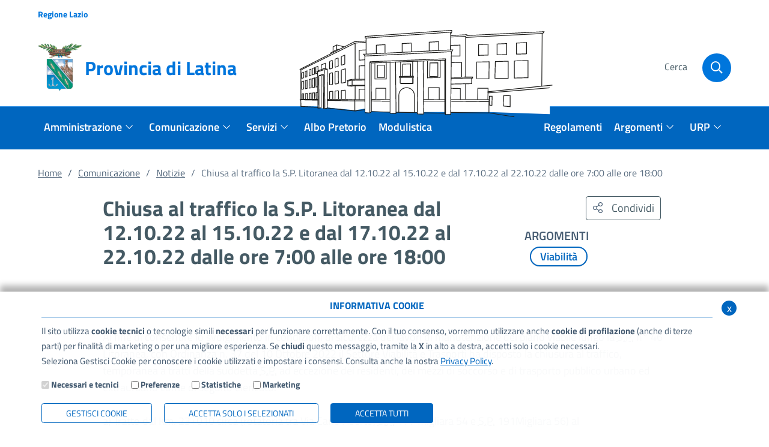

--- FILE ---
content_type: text/html; charset=ISO-8859-1
request_url: https://www.provincia.latina.it/flex/cm/pages/ServeBLOB.php/L/IT/IDPagina/14343
body_size: 9700
content:
<!DOCTYPE html>
<html lang="it">
<head>
<!--

		FlexCMP - Digital Experience Platform (DXP)
		v. 7.9.13 - 2025
		(c) 2000-2025 Deda Digital s.r.l. - Bologna, Italy - www.flexcmp.com - www.deda.digital
	-->
		<meta name='generator' content='FlexCMP - www.flexcmp.com' />
	

	<meta charset="ISO-8859-1">
	<meta http-equiv="X-UA-Compatible" content="IE=edge">
	<meta name="viewport" content="width=device-width, initial-scale=1">
	<!-- START INDEX --><title>CHIUSA LA S.P. LITORANEA PER ESECUZIONE DI LAVORI SUL PIANO VIABILE DAL KM 23+010 AL KM 28+400 - Provincia di Latina</title><!-- STOP INDEX -->

	<link rel="stylesheet" href="https://www.provincia.latina.it/flex/TemplatesUSR/assets/bootstrap-italia/css/bootstrap-italia.min.css" />
	<link rel="stylesheet" href="https://www.provincia.latina.it/flex/TemplatesUSR/assets/fontawesome-pro-5.15.3-web/css/all.min.css" />

	<link rel='stylesheet' type='text/css' media='screen' href='https://www.provincia.latina.it/flex/cm/pages/ServeCSS.php/L/IT/N/r_flex.css/M/-/BF/CHROME/BV/131.0.0.0?JlLS5b' />
	<link rel='stylesheet' type='text/css' media='print' href='https://www.provincia.latina.it/flex/cm/pages/ServeCSS.php/L/IT/N/Stampa.css/M/-/BF/CHROME/BV/131.0.0.0?2cLS5b' />
	<link rel='stylesheet' type='text/css' media='screen' href='https://www.provincia.latina.it/flex/cm/pages/ServeCSS.php/L/IT/N/Atti.css/M/-/BF/CHROME/BV/131.0.0.0?IlLS5b' />


	<meta name='keywords' content='' />
	<meta name='description' content='' />
	<meta name='author' content='Provincia di Latina' />
    <meta name="robots" content="index,follow">
    
    <link rel="shortcut icon" href="https://www.provincia.latina.it/flex/TemplatesUSR/assets/img/favicon.ico" type="image/x-icon" />
	<!--
    <link rel="apple-touch-icon" href="https://www.provincia.latina.it/flex/TemplatesUSR/assets/img/favicon/apple-touch-icon.png" />
	-->
	
	
	
	

	<script>
		window.__PUBLIC_PATH__='https://www.provincia.latina.it/flex/TemplatesUSR/assets/bootstrap-italia/fonts';
	</script>

<link rel='canonical' href='https://www.provincia.latina.it/flex/cm/pages/ServeBLOB.php/L/IT/IDPagina/14343' />
<link rel='alternate' href='https://www.provincia.latina.it/flex/cm/pages/ServeBLOB.php/L/IT/IDPagina/14343' hreflang='it' />
<meta property="og:title" content="CHIUSA LA S.P. LITORANEA PER ESECUZIONE DI LAVORI SUL PIANO VIABILE DAL KM 23+010 AL KM 28+400" />
<meta property="og:type" content="article" />
<meta property="og:url" content="https://www.provincia.latina.it/flex/cm/pages/ServeBLOB.php/L/IT/IDPagina/14343" />
<meta property="og:site_name" content="www.provincia.latina.it" />
<meta property="og:description" content="La strada rimane chiusa  dal 12.10.22 al 15.10.22 e dal 17.10.22 al 22.10.22 dalle ore 7:00 alle ore 18:00 " />
<meta property="og:image" content="https://www.provincia.latina.it/flex/images/1/c/c/D.c8646b79d4cf272c8a18/lavori_stradali.jpg" />
<meta name="twitter:card" content="summary" />
<meta name="twitter:site" content="www.provincia.latina.it" />
<meta name="twitter:creator" content="FlexCMP" />
<meta name="twitter:title" content="CHIUSA LA S.P. LITORANEA PER ESECUZIONE DI LAVORI SUL PIANO VIABILE DAL KM 23+010 AL KM 28+400" />
<meta name="twitter:description" content="La strada rimane chiusa  dal 12.10.22 al 15.10.22 e dal 17.10.22 al 22.10.22 dalle ore 7:00 alle ore 18:00 " />
<meta name="twitter:image:src" content="https://www.provincia.latina.it/flex/images/1/c/c/D.c8646b79d4cf272c8a18/lavori_stradali.jpg" />

</head>

<body class="notizie fx-idp-14343 fx-cl-7771 fx-cl-3010 fx-cl-5007 mac chrome vma-131 vmi-0">

    <!-- Modal -->
<div class="d-print-none modal fade modal-fullscreen modal-search show" id="searchModal" tabindex="-1" role="dialog" aria-labelledby="searchModalTitle" aria-hidden="true">
  <div class="modal-dialog" role="document">
    <div class="modal-content">
      <div class="modal-header">
        <div class="container">
          <div class="row">
            <div class="col-2 col-md-1">
              <button type="button" class="close" data-dismiss="modal" aria-label="Close">
                <i class="far fa-arrow-circle-left"></i>
              </button>
            </div>
            <div class="col-10 col-md-11">
              <h1 class="modal-title" id="searchModalTitle">
                <span>Cerca</span>
              </h1>
            </div>
          </div> 
        </div>
      </div>
      <div class="modal-body">
        <div class="container">
          <div class="row">
            <div class="col-12">
              
<form id='F1'  method='post' action='https://www.provincia.latina.it/flex/cm/FixedPages/Common/Search.v3.php/L/IT/s/2' enctype='multipart/form-data'>
<div class="Search">
	<label for="text" class="SearchFormText GoAway" accesskey="R">Cerca</label>
	<div class="inputText"><input type='text' id='text' name='text' value='' maxlength='40' placeholder='Cerca nel sito' class='Input' /></div>
	<div class="IcoCerca"><input type='submit' id='btnOK' name='btnOK' value='Cerca'  class='Submit'/></div>
</div>   
<div><input type='hidden' name='HaveDataF1' id='HaveDataF1' value='1' /></div>

</form>

            </div>
          </div>
        </div>      
      </div>
    </div>
  </div>
</div>


<header class="d-print-none">
  <div class="it-header-wrapper it-header-sticky">
    <div class="it-header-slim-wrapper">
      <div class="container">
        <div class="row">
          <div class="col-12">
            <div class="it-header-slim-wrapper-content">
                  <a class="target_blank"  href="//www.regione.lazio.it/">
                    <span>Regione Lazio</span>
                  </a>
            </div>
            
          </div>
        </div>
      </div>
    </div>
    <!--<div class="d-none d-lg-block divisore-sfumato"></div>-->
    <div class="it-nav-wrapper">
      <div class="it-header-center-wrapper">
        <div class="container">
          <div class="row">
            <div class="col-12 py-2 py-lg-4">
              <div class="it-header-center-content-wrapper">
                <div class="it-brand-wrapper">
                  <a href="https://www.provincia.latina.it/home">
                    <div class="it-brand-text">
                      <img src="https://www.provincia.latina.it/flex/TemplatesUSR/assets/img/restyling/stemma-top1.png" alt="Provincia di Latina" title="Provincia di Latina" />
                      <span>Provincia di Latina</span>
                    </div>
                  </a>
                </div>
                <div class="it-image-provincia d-none d-xl-block">
                  <img src="https://www.provincia.latina.it/flex/TemplatesUSR/assets/img/restyling/edificio.svg" alt="" width="500" height="500px">
                </div>
                <div class="it-right-zone">
                  <!--<div class="it-socials">
                    <span>Seguici su</span>
                    <ul>
                      <li>
                        <a href="//www.facebook.com/provincialatina" aria-label="Facebook" class="target_blanck">
                          <i class="fab fa-facebook-f"></i>
                        </a>
                      </li>
                      <li>
                        <a href="#" aria-label="Twitter" class="target_blanck">
                          <i class="fab fa-youtube"></i>
                        </a>
                      </li>
                    </ul>
                  </div>-->
                  <div class="it-search-wrapper">
                    <button aria-label="Cerca" class="btn btn-cerca" type="button" data-toggle="modal" data-target="#searchModal">
                    <span class="d-none d-xl-block txtCerca">Cerca</span>
                    <!--<img src="https://www.provincia.latina.it/flex/TemplatesUSR/assets/img/ico-cerca.png" alt="Cerca" />-->
                    <a aria-label="Cerca" class="search-link rounded-icon" href="#">
                      <i class="far fa-search"></i>
                    </a>
                  </button>
                  </div>
                </div>
              </div>
            </div>
          </div>
        </div>
      </div>
      <div class="it-header-navbar-wrapper">
        <div class="container">
          <div class="row">
            <div class="col-12">
              <nav class="navbar navbar-expand-lg has-megamenu">
                <button class="custom-navbar-toggler" type="button" aria-controls="nav10" aria-expanded="false" aria-label="Toggle navigation" data-target="#nav10">
                  <svg class="icon">
                    <use xlink:href="https://www.provincia.latina.it/flex/TemplatesUSR/assets/img/restyling/sprite.svg#it-burger"></use>
                  </svg>
                </button>
                <div class="navbar-collapsable" id="nav10">
                  <div class="overlay"></div>
                  <div class="close-div sr-only">
                    <button class="btn close-menu" type="button"><span class="it-close"></span>close</button>
                  </div>
                  <div class="menu-top">
                      
                  </div>
                  <div class="menu-wrapper">
                    <div class="logo-sticky">
                      <a href="https://www.provincia.latina.it/home">
                        <img src="https://www.provincia.latina.it/flex/TemplatesUSR/assets/img/restyling/stemma-top1.png" alt="Provincia di Latina" title="Provincia di Latina" />
                      </a>
                    </div>
                    <ul class="navbar-nav">
                      <li class="nav-item dropdown">
                        <a class="nav-link dropdown-toggle" href="https://www.provincia.latina.it/flex/cm/pages/ServeBLOB.php/L/IT/IDPagina/14024" data-toggle="dropdown" aria-expanded="false">
                          <span>Amministrazione</span>
                          <svg class="icon icon-xs">
                            <use xlink:href="https://www.provincia.latina.it/flex/TemplatesUSR/assets/img/restyling/sprite.svg#it-expand"></use>
                          </svg>
                        </a>
                        <div class="dropdown-menu">
                          <div class="link-list-wrapper">
                            
<!-- trailindex - start cached content -->

<ol>
<li><a href='https://www.provincia.latina.it/flex/cm/pages/ServeBLOB.php/L/IT/IDPagina/12021' title='Statuto e Regolamenti' ><span>Statuto e Regolamenti</span></a></li>
<li><a href='https://www.provincia.latina.it/flex/cm/pages/ServeBLOB.php/L/IT/IDPagina/14022' title='' ><span>Organi di Governo</span></a></li>
<li><a href='https://www.provincia.latina.it/flex/cm/pages/ServeBLOB.php/L/IT/IDPagina/40' title='' ><span>Segreteria Generale</span></a></li>
<li><a href='https://www.provincia.latina.it/flex/cm/pages/ServeBLOB.php/L/IT/IDPagina/14450' title='' ><span>Direttore generale</span></a></li>
<li><a href='https://www.provincia.latina.it/flex/cm/pages/ServeBLOB.php/L/IT/IDPagina/39' title='' ><span>Collegio dei Revisori</span></a></li>
<li><a href='https://www.provincia.latina.it/flex/cm/pages/ServeBLOB.php/L/IT/IDPagina/14074' title='Guida ai Settori' ><span>Organigramma</span></a></li>
<li><a href='https://www.provincia.latina.it/flex/cm/pages/ServeBLOB.php/L/IT/IDPagina/12041' title='Guida ai Settori' ><span>Uffici e Servizi</span></a></li>
<li><a href='https://www.provincia.latina.it/flex/cm/pages/ServeBLOB.php/L/IT/IDPagina/14119' title='' ><span>EGATO 4</span></a></li>
<li><a href='https://www.provincia.latina.it/flex/cm/pages/ServeBLOB.php/L/IT/IDPagina/1268' title='' ><span>Pari opportunit&agrave;</span></a></li>
<li><a href='https://www.provincia.latina.it/amministrazione' title='' ><span>Storia e Patrimonio</span></a></li>
</ol>


<!-- trailindex - end cached content -->

                          </div>
                        </div>
                      </li>
                      <li class="nav-item dropdown">
                        <a class="nav-link dropdown-toggle" href="https://www.provincia.latina.it/flex/cm/pages/ServeBLOB.php/L/IT/IDPagina/12040" data-toggle="dropdown" aria-expanded="false">
                          <span>Comunicazione</span>
                          <svg class="icon icon-xs">
                            <use xlink:href="https://www.provincia.latina.it/flex/TemplatesUSR/assets/img/restyling/sprite.svg#it-expand"></use>
                          </svg>
                        </a>
                        <div class="dropdown-menu">
                          <div class="link-list-wrapper">
                            
<!-- trailindex - start cached content -->

<ol>
<li class='LISel'><strong><a class='Sel' href='https://www.provincia.latina.it/comunicazione/notizie' title='' ><span>Notizie</span></a></strong></li>
<li><a href='https://provinciadilatina.concilium.tv/video/list' title='' ><span>Consiglio provinciale in streaming</span></a></li>
<li><a href='https://www.provincia.latina.it/flex/cm/pages/ServeBLOB.php/L/IT/IDPagina/14027' title='' ><span>Eventi</span></a></li>
<li><a href='https://www.provincia.latina.it/flex/cm/pages/ServeBLOB.php/L/IT/IDPagina/14028' title='' ><span>Comunicati Stampa</span></a></li>
<li><a href='https://a6h2f4.emailsp.com/frontend/forms/Subscription.aspx?idList=1&idForm=1&guid=52DD6ACF-785E-4690-9899-A3A42066D052' title='' ><span>Newsletter</span></a></li>
</ol>


<!-- trailindex - end cached content -->

                          </div>
                        </div>
                      </li>
                      <li class="nav-item dropdown">
                        <a class="nav-link dropdown-toggle" href="https://www.provincia.latina.it/flex/cm/pages/ServeBLOB.php/L/IT/IDPagina/14025" data-toggle="dropdown" aria-expanded="false">
                          <span>Servizi</span>
                          <svg class="icon icon-xs">
                            <use xlink:href="https://www.provincia.latina.it/flex/TemplatesUSR/assets/img/restyling/sprite.svg#it-expand"></use>
                          </svg>
                        </a>
                        <div class="dropdown-menu">
                          <div class="link-list-wrapper">
                            
<!-- trailindex - start cached content -->

<ol>
<li><a href='https://www.provincia.latina.it/flex/cm/pages/ServeBLOB.php/L/IT/IDPagina/12025' title='Servizi on-line' ><span>Servizi OnLine</span></a></li>
<li><a href='https://www.provincia.latina.it/flex/cm/pages/ServeBLOB.php/L/IT/IDPagina/2334' title='' ><span>Esami di Idoneit&agrave; ed Abilitazione</span></a></li>
<li><a href='https://www.provincia.latina.it/flex/cm/pages/ServeBLOB.php/L/IT/IDPagina/13096' title='' ><span>RCT - Richiesta risarcimento danni - Sinistri stradali</span></a></li>
<li><a href='https://cittadino.plugandpay.it/P_LT' title='' ><span>Portale dei pagamenti</span></a></li>
<li><a href='https://www.provincia.latina.it/flex/cm/pages/ServeBLOB.php/L/IT/IDPagina/1345' title='' ><span>Accessi civico e  documentale </span></a></li>
<li><a href='https://www.provincia.latina.it/flex/cm/pages/ServeBLOB.php/L/IT/IDPagina/14047' title='' ><span>Richieste di patrocinio</span></a></li>
<li><a href='https://www.provincia.latina.it/flex/cm/pages/ServeBLOB.php/L/IT/IDPagina/1791' title='' ><img src='https://www.provincia.latina.it/flex/images/2/2/2/D.9f0fca0550db8c0caede/Senza_titolo_8.gif' alt='E-government' /><span>e-Government</span></a></li>
</ol>


<!-- trailindex - end cached content -->

                          </div>
                        </div>
                      </li>
                      <li class="nav-item">
                        <a href="//albopretorio.provincia.latina.it/jalbopretorio/AlboPretorio?servizio=cerca&delXPag=10&tipoPratica=&codiceRichiedente=&dadata=&adata=&oggetto=&sort=DESC&ordina=">
                          <span>Albo Pretorio</span>
                        </a>
                      </li>
                      <li class="nav-item">
                        <a href="https://www.provincia.latina.it/flex/cm/pages/ServeBLOB.php/L/IT/IDPagina/11119">
                          <span>Modulistica</span>
                        </a>
                      </li>
                    </ul>
                    <ul class="navbar-nav navbar-secondary">
                      <li class="nav-item">
                        <a href="https://www.provincia.latina.it/flex/cm/pages/ServeBLOB.php/L/IT/IDPagina/114">
                          <span>Regolamenti</span>
                        </a>
                      </li>
                      <li class="nav-item dropdown">
                        <a class="nav-link dropdown-toggle" href="javascript:alert('extFlexPage: no page with ID [BLOB:ID=6]')" data-toggle="dropdown" aria-expanded="false">
                          <span>Argomenti</span>
                          <svg class="icon icon-xs">
                            <use xlink:href="https://www.provincia.latina.it/flex/TemplatesUSR/assets/img/restyling/sprite.svg#it-expand"></use>
                          </svg>
                        </a>
                        <div class="dropdown-menu">
                          <div class="link-list-wrapper">
                            
<!-- trailindex - start cached content -->

<ol>
<li><a href='https://www.provincia.latina.it/flex/cm/pages/ServeBLOB.php/L/IT/IDPagina/12115' title='' ><span>Tutela del territorio e sviluppo sostenibile</span></a></li>
<li><a href='https://www.provincia.latina.it/flex/cm/pages/ServeBLOB.php/L/IT/IDPagina/14066' title='' ><span>Edilizia scolastica e Fabbricati</span></a></li>
<li><a href='https://www.provincia.latina.it/flex/cm/pages/ServeBLOB.php/L/IT/IDPagina/14070' title='' ><span>Viabilit&agrave;</span></a></li>
<li><a href='https://www.provincia.latina.it/flex/cm/pages/ServeBLOB.php/L/IT/IDPagina/14071' title='' ><span>Trasporti </span></a></li>
<li><a href='https://www.provincia.latina.it/flex/cm/pages/ServeBLOB.php/L/IT/IDPagina/14108' title='' ><span>Esami e professioni</span></a></li>
<li><a href='https://www.provincia.latina.it/flex/cm/pages/ServeBLOB.php/L/IT/IDPagina/14107' title='' ><span>Autorizzazioni e concessioni</span></a></li>
<li><a href='https://www.provincia.latina.it/flex/cm/pages/ServeBLOB.php/L/IT/IDPagina/12025' title='Servizi on-line' ><span>Servizi OnLine</span></a></li>
<li><a href='https://www.provincia.latina.it/flex/cm/pages/ServeBLOB.php/L/IT/IDPagina/12106' title='' ><span>Palestre istituti scolastici</span></a></li>
<li><a href='https://www.provincia.latina.it/flex/cm/pages/ServeBLOB.php/L/IT/IDPagina/14106' title='' ><span>Appalti e opere pubbliche</span></a></li>
<li><a href='https://www.provincia.latina.it/flex/cm/pages/ServeBLOB.php/L/IT/IDPagina/14119' title='' ><span>EGATO 4</span></a></li>
<li><a href='https://www.provincia.latina.it/flex/cm/pages/ServeBLOB.php/L/IT/IDPagina/14073' title='' ><span>Politiche di Area vasta</span></a></li>
<li><a href='https://www.provincia.latina.it/flex/cm/pages/ServeBLOB.php/L/IT/IDPagina/15504' title='' ><span>Consigliera di Parit&agrave;</span></a></li>
<li><a href='https://www.provincia.latina.it/flex/cm/pages/ServeBLOB.php/L/IT/IDPagina/14068' title='' ><span>Polizia provinciale</span></a></li>
<li><a href='https://www.provincia.latina.it/flex/cm/pages/ServeBLOB.php/L/IT/IDPagina/13820' title='' ><span>Centrale Unica di Committenza</span></a></li>
<li><a href='https://www.provincia.latina.it/flex/cm/pages/ServeBLOB.php/L/IT/IDPagina/15168' title='' ><span>Via Appia Regina Viarum - 60&deg; Sito UNESCO d&#039;Italia</span></a></li>
</ol>


<!-- trailindex - end cached content -->

                          </div>
                        </div>
                      </li>
                      <li class="nav-item dropdown">
                        <a class="nav-link dropdown-toggle" href="https://www.provincia.latina.it/flex/cm/pages/ServeBLOB.php/L/IT/IDPagina/198" data-toggle="dropdown" aria-expanded="false">
                          <span>URP</span>
                          <svg class="icon icon-xs">
                            <use xlink:href="https://www.provincia.latina.it/flex/TemplatesUSR/assets/img/restyling/sprite.svg#it-expand"></use>
                          </svg>
                        </a>
                        <div class="dropdown-menu">
                          <div class="link-list-wrapper">
                            
<!-- trailindex - start cached content -->

<ol>
<li><a href='https://www.provincia.latina.it/flex/cm/pages/ServeBLOB.php/L/IT/IDPagina/12020' title='Contatti' ><span>Contatti </span></a></li>
<li><a href='https://www.provincia.latina.it/flex/cm/pages/ServeBLOB.php/L/IT/IDPagina/1303' title='' ><span>Ufficio Relazioni con il Pubblico</span></a></li>
<li><a href='https://www.provincia.latina.it/flex/cm/pages/ServeBLOB.php/L/IT/IDPagina/2388' title='' ><span>Normativa di riferimento </span></a></li>
<li><a href='https://www.provincia.latina.it/flex/cm/pages/ServeBLOB.php/L/IT/IDPagina/256' title='' ><span>Segnalazioni e Reclami</span></a></li>
<li><a href='https://www.provincia.latina.it/flex/cm/pages/ServeBLOB.php/L/IT/IDPagina/12283' title='' ><span>Modulistica - Autocertificazioni</span></a></li>
<li><a href='https://www.provincia.latina.it/flex/cm/pages/ServeBLOB.php/L/IT/IDPagina/1345' title='' ><span>Accessi civico e  documentale </span></a></li>
</ol>


<!-- trailindex - end cached content -->

                          </div>
                        </div>
                      </li>
                    </ul>
                  </div>
                </div>
              </nav>
            </div>
          </div>
        </div>
      </div>
    </div>
  </div>
  <span style='display: none;'></span>    
</header>
    <div class="wrap-breadcrumb d-print-none">
	<div class="container">
	    <div class='row'>
	        <div class='col-12'>
		       	<span class="homebread"><a class="bread-home" href="https://www.provincia.latina.it/home">Home</a></span><ul class="breadcrumb">

	
	<li><a href="https://www.provincia.latina.it/flex/cm/pages/ServeBLOB.php/L/IT/IDPagina/12040">Comunicazione</a></li>
	
	
	<li><a href="https://www.provincia.latina.it/comunicazione/notizie">Notizie</a></li>
	
	
	<li class="active">Chiusa al traffico la S.P. Litoranea dal 12.10.22 al 15.10.22 e dal 17.10.22 al 22.10.22 dalle ore 7:00 alle ore 18:00</li>
	

	<!-- -->

	<!-- -->

</ul>

	        </div>
	    </div>
	</div>
</div>


    <!-- START INDEX -->
        
    

    <section>
        <div class="container">
            <div class="row justify-content-center">
                <div class="col-12 col-md-10">
                    <div class="row">
                        <div class="col-12 col-lg-8 order-2 order-md-1">
                            <h1 class="viewTitolo">Chiusa al traffico la S.P. Litoranea dal 12.10.22 al 15.10.22 e dal 17.10.22 al 22.10.22 dalle ore 7:00 alle ore 18:00</h1>
                            
                        </div>
                        <div class="col-12 col-lg-4 order-1 order-md-2">
                            <div class="row justify-content-end d-print-none">
	<div class="col-auto">
		<div class='socialWheelWrapper hidden-print'>
			<div class="row justify-content-center">
				<div class="col-auto p-0">
					<p class='wheel-button' title='condividi'><i class="fal fa-share-alt"></i></p>
				</div>
				<div class="col-auto pr-0">
					<span>Condividi</span>
				</div>
				<ul id='socialWheel' class='wheel'>
					<!--<li class='item'><a href='#' id='swLi' title='condividi su Linkedin'><i class="fa fa-linkedin" aria-hidden="true"></i><span class='hidden'>Linkedin</span></a></li>-->
					<li class='item'><a href='#' id='swFb' title='condividi su Facebook'><i class="fab fa-facebook-f"></i><span class='d-none'>Facebook</span></a></li>
					<li class='item'><a href='#' id='swTw' title='condividi su Twitter'><i class="fab fa-twitter"></i><span class='d-none'>Twitter</span></a></li>
				</ul>
			</div>
		</div>
	</div>
</div>
                            <div>
<div class="row justify-content-center argomenti pb-3 pb-md-5">
    <div class="col-12 col-lg-10 col-xl-9">
        <div class="row">
            <div class="col-12 col-md-auto mt-0 mt-md-3 mb-3 mb-md-0">
                <h4 class="m-0 p-0">Argomenti</h4>
            </div>
            <div class="col-12 col-md">
            <div class="row align-items-center">
                
                    <div class="col-auto">
                        <a class="btn btn-white my-2"  href="https://www.provincia.latina.it/flex/cm/pages/ServeBLOB.php/L/IT/IDPagina/14070">
                            Viabilità
                                  
                        </a> 
                    </div>
                
                </div>
            </div>
        </div>        
    </div>
</div>
</div>
                        </div>
                    </div>
                    <div class="row py-3 py-md-5">   
                        <div class="col-12">
                            
<!-- Begin BLOB Content -->
<div class='BLOBWidth100'><div class='viewParCell BLOBAlignLeft'><p>Al fine di consentire lo svolgimento in condizioni di sicurezza dei lavori di manutenzione del piano viabile lungo la <acronym title='Strada Provinciale ' lang='it'>S.P.</acronym> n° 46 Litoranea, con Ordinanza n. 37 del 10 Ottobre 2022 il Settore Viabilità e Trasporti ha disposto la chiusura al traffico, temporanea a tratti della suddetta <acronym title='Strada Provinciale ' lang='it'>S.P.</acronym> ad eccezione dei residenti, dei mezzi di soccorso e di trasporto pubblico urbano ed extraurbano come di seguito elencato:<br /><br />a) Tratto dal Km. 23+010 circa (rotatoria tra Via Carlo Aberto, <acronym title='Strada Provinciale ' lang='it'>S.P.</acronym> 177 Migliara 54 e <acronym title='Strada Provinciale ' lang='it'>S.P.</acronym> 191Migliara 56) al <br />Km. 25+000 circa (rotatoria tra <acronym title='Strada Provinciale ' lang='it'>S.P.</acronym> 46 Litoranea e <acronym title='Strada Provinciale ' lang='it'>S.P.</acronym> 179 Migliara 58);<br /><br />b) Tratto dal Km 25+010 circa (rotatoria tra <acronym title='Strada Provinciale ' lang='it'>S.P.</acronym> 46 Litoranea e <acronym title='Strada Provinciale ' lang='it'>S.P.</acronym> 179 Migliara 58) al Km 26+054<br />(intersezione tra <acronym title='Strada Provinciale ' lang='it'>S.P.</acronym> 46 Litoranea e Via della Molella);<br /><br />c) Tratto dal Km 27+344 (intersezione tra la <acronym title='Strada Provinciale ' lang='it'>S.P.</acronym> 46 Litoranea e Via Vigne di Circe) al Km 28+763 (intersezione <br />tra <acronym title='Strada Provinciale ' lang='it'>S.P.</acronym> 46 Litoranea e Via del Fringuello);<br /><br />dal giorno 12.10.2022 al giorno 15.10.2022 e dal giorno 17.10.2022 al giorno 22.10.2022 dalle ore 07.00 alle <br />ore 18.00 e comunque fino al termine dei lavori.<br /></p></div><div class='BLOBFloatClear BLOBRow1px'>&nbsp;</div></div><div class='viewLineBreak'>&nbsp;</div><div class='blob-element-download BLOBAlignLeft'><a title='Leggi l&#039;ordinanza n. 37 del 10.10.2022 ' href="https://www.provincia.latina.it/flex/cm/pages/ServeAttachment.php/L/IT/D/1%252Fc%252F2%252FD.7463a97d2d799598383b/P/BLOB%3AID%3D14343/E/pdf?mode=download"  class="viewLink viewLinkIMG "><img class='BLOBVAlignMiddle' src='https://www.provincia.latina.it/flex/TemplatesUSR/CM/TemplatesUSR-BLOB-img/Download/AcrobatPdf-Grande.gif' alt='' />Leggi l'ordinanza n. 37 del 10.10.2022<span class='BLOBDownloadSize'></span></a><span class='BLOBHidden'>.</span></div><div class='viewLineBreak'>&nbsp;</div><div class='viewLineBreak'>&nbsp;</div><div class='viewLineBreak'>&nbsp;</div><div class='viewLineBreak'>&nbsp;</div><div class='viewLineBreak'>&nbsp;</div><div class='viewLineBreak'>&nbsp;</div><div class='viewLineBreak'>&nbsp;</div>
<!-- End BLOB Content -->

                            






                        </div>      
                    </div>
                </div>
            </div>
        </div>
    </section>

    
    
    <!-- STOP INDEX -->

    <!-- INIZIO FOOTER -->
<footer class="it-footer d-print-none">
  <div class="it-footer-main">
    <div class="container">
      <div class="row pt-3 pb-0 py-lg-5">
        <div class="col-12 col-md-6 col-lg-3 pb-2 order-1">
          <div class="menuFooter">
            <a class="border-bottom title-link" href="https://www.provincia.latina.it/flex/cm/pages/ServeBLOB.php/L/IT/IDPagina/13541"><i class="fal fa-university"></i>Amministrazione</a>
            
<!-- trailindex - start cached content -->

<ol>
<li><a href='https://www.provincia.latina.it/flex/cm/pages/ServeBLOB.php/L/IT/IDPagina/12021' title='Statuto e Regolamenti' ><span>Statuto e Regolamenti</span></a></li>
<li><a href='https://www.provincia.latina.it/flex/cm/pages/ServeBLOB.php/L/IT/IDPagina/14022' title='' ><span>Organi di Governo</span></a></li>
<li><a href='https://www.provincia.latina.it/flex/cm/pages/ServeBLOB.php/L/IT/IDPagina/40' title='' ><span>Segreteria Generale</span></a></li>
<li><a href='https://www.provincia.latina.it/flex/cm/pages/ServeBLOB.php/L/IT/IDPagina/14450' title='' ><span>Direttore generale</span></a></li>
<li><a href='https://www.provincia.latina.it/flex/cm/pages/ServeBLOB.php/L/IT/IDPagina/39' title='' ><span>Collegio dei Revisori</span></a></li>
<li><a href='https://www.provincia.latina.it/flex/cm/pages/ServeBLOB.php/L/IT/IDPagina/14074' title='Guida ai Settori' ><span>Organigramma</span></a></li>
<li><a href='https://www.provincia.latina.it/flex/cm/pages/ServeBLOB.php/L/IT/IDPagina/12041' title='Guida ai Settori' ><span>Uffici e Servizi</span></a></li>
<li><a href='https://www.provincia.latina.it/flex/cm/pages/ServeBLOB.php/L/IT/IDPagina/14119' title='' ><span>EGATO 4</span></a></li>
<li><a href='https://www.provincia.latina.it/flex/cm/pages/ServeBLOB.php/L/IT/IDPagina/1268' title='' ><span>Pari opportunit&agrave;</span></a></li>
<li><a href='https://www.provincia.latina.it/amministrazione' title='' ><span>Storia e Patrimonio</span></a></li>
</ol>


<!-- trailindex - end cached content -->

          </div>
        </div>
        <div class="col-12 col-md-6 col-lg-3 order-1">
          <div class="menuFooter">
            <a class="border-bottom title-link" href="https://www.provincia.latina.it/flex/cm/pages/ServeBLOB.php/L/IT/IDPagina/12040"><i class="far fa-comments"></i>Comunicazione</a>
            
<!-- trailindex - start cached content -->

<ol>
<li class='LISel'><strong><a class='Sel' href='https://www.provincia.latina.it/comunicazione/notizie' title='' ><span>Notizie</span></a></strong></li>
<li><a href='https://provinciadilatina.concilium.tv/video/list' title='' ><span>Consiglio provinciale in streaming</span></a></li>
<li><a href='https://www.provincia.latina.it/flex/cm/pages/ServeBLOB.php/L/IT/IDPagina/14027' title='' ><span>Eventi</span></a></li>
<li><a href='https://www.provincia.latina.it/flex/cm/pages/ServeBLOB.php/L/IT/IDPagina/14028' title='' ><span>Comunicati Stampa</span></a></li>
<li><a href='https://a6h2f4.emailsp.com/frontend/forms/Subscription.aspx?idList=1&idForm=1&guid=52DD6ACF-785E-4690-9899-A3A42066D052' title='' ><span>Newsletter</span></a></li>
</ol>


<!-- trailindex - end cached content -->

          </div>
        </div>  
        <div class="col-12 col-md-6 col-lg-3 pb-2 order-3 order-lg-2">
          <div class="menuFooter"><!--menu-doppio-->
            <a class="border-bottom title-link" href="https://www.provincia.latina.it/flex/cm/pages/ServeBLOB.php/L/IT/IDPagina/14025"><i class="fal fa-palette"></i>Servizi</a>
            
<!-- trailindex - start cached content -->

<ol>
<li><a href='https://www.provincia.latina.it/flex/cm/pages/ServeBLOB.php/L/IT/IDPagina/12025' title='Servizi on-line' ><span>Servizi OnLine</span></a></li>
<li><a href='https://www.provincia.latina.it/flex/cm/pages/ServeBLOB.php/L/IT/IDPagina/2334' title='' ><span>Esami di Idoneit&agrave; ed Abilitazione</span></a></li>
<li><a href='https://www.provincia.latina.it/flex/cm/pages/ServeBLOB.php/L/IT/IDPagina/13096' title='' ><span>RCT - Richiesta risarcimento danni - Sinistri stradali</span></a></li>
<li><a href='https://cittadino.plugandpay.it/P_LT' title='' ><span>Portale dei pagamenti</span></a></li>
<li><a href='https://www.provincia.latina.it/flex/cm/pages/ServeBLOB.php/L/IT/IDPagina/1345' title='' ><span>Accessi civico e  documentale </span></a></li>
<li><a href='https://www.provincia.latina.it/flex/cm/pages/ServeBLOB.php/L/IT/IDPagina/14047' title='' ><span>Richieste di patrocinio</span></a></li>
<li><a href='https://www.provincia.latina.it/flex/cm/pages/ServeBLOB.php/L/IT/IDPagina/1791' title='' ><img src='https://www.provincia.latina.it/flex/images/2/2/2/D.9f0fca0550db8c0caede/Senza_titolo_8.gif' alt='E-government' /><span>e-Government</span></a></li>
</ol>


<!-- trailindex - end cached content -->

          </div>
        </div>
        <div class="col-12 col-md-6 col-lg-3 pb-2 order-2 orderl-lg-3">
          <div class="menuFooter">
            <a class="border-bottom title-link" href="#"><i class="fal fa-file-alt"></i>Argomenti</a>
            
<!-- trailindex - start cached content -->

<ol>
<li><a href='https://www.provincia.latina.it/flex/cm/pages/ServeBLOB.php/L/IT/IDPagina/12115' title='' ><span>Tutela del territorio e sviluppo sostenibile</span></a></li>
<li><a href='https://www.provincia.latina.it/flex/cm/pages/ServeBLOB.php/L/IT/IDPagina/14066' title='' ><span>Edilizia scolastica e Fabbricati</span></a></li>
<li><a href='https://www.provincia.latina.it/flex/cm/pages/ServeBLOB.php/L/IT/IDPagina/14070' title='' ><span>Viabilit&agrave;</span></a></li>
<li><a href='https://www.provincia.latina.it/flex/cm/pages/ServeBLOB.php/L/IT/IDPagina/14071' title='' ><span>Trasporti </span></a></li>
<li><a href='https://www.provincia.latina.it/flex/cm/pages/ServeBLOB.php/L/IT/IDPagina/14108' title='' ><span>Esami e professioni</span></a></li>
<li><a href='https://www.provincia.latina.it/flex/cm/pages/ServeBLOB.php/L/IT/IDPagina/14107' title='' ><span>Autorizzazioni e concessioni</span></a></li>
<li><a href='https://www.provincia.latina.it/flex/cm/pages/ServeBLOB.php/L/IT/IDPagina/12025' title='Servizi on-line' ><span>Servizi OnLine</span></a></li>
<li><a href='https://www.provincia.latina.it/flex/cm/pages/ServeBLOB.php/L/IT/IDPagina/12106' title='' ><span>Palestre istituti scolastici</span></a></li>
<li><a href='https://www.provincia.latina.it/flex/cm/pages/ServeBLOB.php/L/IT/IDPagina/14106' title='' ><span>Appalti e opere pubbliche</span></a></li>
<li><a href='https://www.provincia.latina.it/flex/cm/pages/ServeBLOB.php/L/IT/IDPagina/14119' title='' ><span>EGATO 4</span></a></li>
<li><a href='https://www.provincia.latina.it/flex/cm/pages/ServeBLOB.php/L/IT/IDPagina/14073' title='' ><span>Politiche di Area vasta</span></a></li>
<li><a href='https://www.provincia.latina.it/flex/cm/pages/ServeBLOB.php/L/IT/IDPagina/15504' title='' ><span>Consigliera di Parit&agrave;</span></a></li>
<li><a href='https://www.provincia.latina.it/flex/cm/pages/ServeBLOB.php/L/IT/IDPagina/14068' title='' ><span>Polizia provinciale</span></a></li>
<li><a href='https://www.provincia.latina.it/flex/cm/pages/ServeBLOB.php/L/IT/IDPagina/13820' title='' ><span>Centrale Unica di Committenza</span></a></li>
<li><a href='https://www.provincia.latina.it/flex/cm/pages/ServeBLOB.php/L/IT/IDPagina/15168' title='' ><span>Via Appia Regina Viarum - 60&deg; Sito UNESCO d&#039;Italia</span></a></li>
</ol>


<!-- trailindex - end cached content -->

          </div>
        </div>
      </div>
      <div class="row pb-3 pb-lg-5">        
        <div class="col-12 col-lg-6 order-1 order-md-3 order-lg-2 mt-0 mt-md-3 mt-lg-0">
          <a class="border-bottom title-link" href="https://www.provincia.latina.it/flex/cm/pages/ServeBLOB.php/L/IT/IDPagina/12020"><i class="far fa-map-marker-alt"></i>Contatti</a>
          <div class="row align-items-center mb-3 mb-md-0">
            <div class="col-auto col-md-2 pr-0">
              <a href="https://www.provincia.latina.it/home" title="Vai alla pagina: Provincia di Latina"><img src="https://www.provincia.latina.it/flex/TemplatesUSR/assets/img/restyling/stemma-top1.png" alt="Provincia di Latina" /></a>
            </div>
            <div class="col-auto pl-0">
              <span>Provincia di Latina</span>             
            </div>
          </div>
          <div class="row">
            <div class="d-none d-md-block col-md-2">
            </div>
            <div class="col">
              <p>
                Via A. Costa, 1 - 04100 Latina tel. 0773.4011 - Cod.Fisc. 80003530591 <br>
                PEC: <a href="ufficio.protocollo@pec.provincia.latina.it">ufficio.protocollo@pec.provincia.latina.it</a>
              </p>              
            </div>
          </div>
        </div>
        <div class="col-12 col-md-6 col-lg-3 order-2 order-lg-3">
          <h4 class="border-bottom"></i>Seguici Su</h4>
          <div class="it-socials">
            <div class="row justify-content-center justify-content-md-start">
              <div class="col-auto">
                <a href="//www.facebook.com/provincialatina" aria-label="Facebook" class="target_blanck">
                  <i class="fab fa-facebook-f"></i>
                </a>
              </div>
              <!--div class="col-auto">
                <a href="#" aria-label="Twitter" class="target_blanck">
                  <i class="fab fa-youtube"></i>
                </a>
              </div>-->
            </div>
          </div>
        </div>
      </div>   
    </div>
  </div>
  <div class="it-footer-small-prints clearfix">
    <div class="container">
      <div class="row justify-content-between align-items-center py-3 py-lg-4">
        <div class="col">
          <div class="it-footer-small-prints-list">
              
<!-- trailindex - start cached content -->

<ol>
<li><a href='https://www.provincia.latina.it/privacy' title='Privacy' ><span>Privacy</span></a></li>
<li><a href='https://www.provincia.latina.it/flex/cm/pages/eu-privacy.php/L/IT' title='' ><span>Cookie Policy</span></a></li>
<li><a href='https://www.provincia.latina.it/flex/cm/pages/ServeBLOB.php/L/IT/IDPagina/257' title='' ><span>Note legali</span></a></li>
<li><a href='https://www.provincia.latina.it/flex/cm/pages/ServeBLOB.php/L/IT/IDPagina/12031' title='Credits' ><span>Credits</span></a></li>
<li><a href='https://www.provincia.latina.it/flex/cm/FixedPages/Common/SiteMapTree.php/L/IT' title='Mappa del Sito' ><span>Mappa del Sito</span></a></li>
<li><a href='https://form.agid.gov.it/view/58e52180-8ca1-11f0-a99c-23e87d100f67' title='' ><span>Dichiarazione di Accessibilita</span></a></li>
</ol>


<!-- trailindex - end cached content -->

          </div>
        </div>
        <div class="col-auto">
          <!--<a class="link-semplice">Dichiarazione di accessibilitÃ </a>-->
        </div>
      </div>
    </div>
  </div>
</footer>
    <div class='adminlinks d-print-none'>
    <div class='container'>
        <div class='row justify-content-center'>
            <div class='col-auto'>
                
                
            </div>
        </div>
    </div>
</div>

<script type='text/html' id='eu-privacy-tpl'>&lt;style type='text/css'&gt;

	:root {
		--colore-primario: #0066bf;
	}

	#eu-privacy {
		position: fixed;
		left: 0;
		width: 100%;
		min-height: 50px;
		z-index: 10000;
		bottom: 0;
		overflow: hidden;
		color: black;
		background-color: rgba(255,255,255,0.97);
		box-shadow: 0 -10px 10px rgba(0,0,0,0.3);
		-webkit-transform: translateY(600px);
		   -moz-transform: translateY(600px);
			-ms-transform: translateY(600px);
			 -o-transform: translateY(600px);
				transform: translateY(600px);
		
		-webkit-transition: transform 0.5s ease-in;
		-moz-transition: transform 0.5s ease-in;
		-ms-transition: transform 0.5s ease-in;
		-o-transition: transform 0.5s ease-in;
		transition: transform 0.5s ease-in;	
	}
	#eu-privacy.open {
		-webkit-transform: translateY(0px);
		   -moz-transform: translateY(0px);
			-ms-transform: translateY(0px);
			 -o-transform: translateY(0px);
				transform: translateY(0px);
		
		-webkit-transition: transform 0.5s 1s ease-in;
		-moz-transition: transform 0.5s 1s ease-in;
		-ms-transition: transform 0.5s 1s ease-in;
		-o-transition: transform 0.5s 1s ease-in;
		transition: transform 0.5s 1s ease-in;	
	}
	
	
	#eu-privacy-inner { margin: 15px; }
	#eu-privacy-inner p { font-size: 15px; line-height: 25px; }
	#eu-privacy-inner p a { color: var(--colore-primario);}
	
	#eu-privacy-inner p i {     
		font-size: 8px;
		top: -1px;
		position: relative;
		margin-right: 3px; 
		color: grey;
	}
	#eu-privacy-inner .title { 
		font-size: 16px;
		letter-spacing: 0;
		line-height: 17px;
		/*color: black;
		margin-bottom: 5px;*/
		text-transform: uppercase;
		font-weight: 700;
		text-align: center;
	
		color: var(--colore-primario);
		margin-bottom: 10px;
		padding-bottom: 10px;
		border-bottom: 1px solid var(--colore-primario);
	}
	.eu-privacy-check label {
		display: inline-block;
		max-width: 100%;
		margin-bottom: 5px;
		font-weight: 700;
		font-size: 14px;
		top: -2px;
		position: relative;
		margin-right: 5px;
	}
	.eu-privacy-buttons-container {
		margin: 5px 0 0;
		font-size: 12px;
		display: block;
		position: relative;
	}
	
	.eu-privacy-checks, .eu-privacy-buttons {
		display: flex;
		justify-content: flex-start;
	}
	
	.eu-privacy-check {
		margin: 0 15px 10px 0;
	}
	
	.eu-privacy-buttons .eu-privacy-button {
		display: inline-block;
		font-weight: 400;
		color: var(--colore-primario);
		text-align: center;
		vertical-align: middle;
		cursor: pointer;
		-webkit-user-select: none;
		-moz-user-select: none;
		-ms-user-select: none;
		user-select: none;
		background-color: transparent;
		border: 1px solid var(--colore-primario);
		text-transform: uppercase;
		padding: 5px 40px;
		font-size: 14px;
		line-height: 1.5;
		border-radius: .2rem;
		text-decoration: none;
		transition: color .15s ease-in-out,background-color .15s ease-in-out,border-color .15s ease-in-out,box-shadow .15s ease-in-out, opacity 0.3s ease-in-out;
	}
	
	.eu-privacy-button:hover {
		text-decoration: none;
		opacity: 0.9;
		color: #fff;
		background-color: var(--colore-primario);
	}
	/*
	.eu-privacy-buttons .eu-privacy-button-choose {
		color: #fff;
		background-color: grey;
		border-color: grey;
	
	}
	*/
	.eu-privacy-buttons .eu-privacy-button-all {
		color: #fff;
		background-color: var(--colore-primario);
		border-color: var(--colore-primario);
		text-transform: uppercase;
		padding: 5px 40px;
	}
	
	.eu-privacy-buttons .eu-privacy-button-container {
		margin: 0 20px 0 0;
	}
	.eu-privacy-close-box a.eu-privacy-button.eu-privacy-button-close {
		background-color: var(--colore-primario);
		color: #ffffff;
		border-radius: 50%;
		width: 25px;
		height: 25px;
		display: block;
		text-align: center;
		line-height: 25px;
		text-decoration: none;
		transition: color .15s ease-in-out, background .3s ease-in-out, border-color .15s ease-in-out, box-shadow .15s ease-in-out, opacity 0.3s ease-in-out;
	}
	.eu-privacy-close-box a.eu-privacy-button.eu-privacy-button-close:hover {
		color: #39859f;
		background-color: #ffffff;
	}
	.d-none { display: none; }
	.float-right { float: right !important;}
	@media screen and (max-width: 769px) {
		#eu-privacy {
			overflow-y: auto;
		}
		.eu-privacy-close-box {
			position: absolute;
			right: 5px;
			top: 5px;
		}
		.eu-privacy-checks, .eu-privacy-buttons {
			flex-wrap: wrap;
		}
		.eu-privacy-check {
			margin: 0 5px 0px 0;
			width: 46%;	
		}
		.eu-privacy-buttons .eu-privacy-button-container {
			margin: 0px 0px 10px 0;
			width: 100%;
		}
		.eu-privacy-buttons .eu-privacy-button {
			width: 100%;
		}
	
	}
&lt;/style&gt;

&lt;div class="container"&gt;
	&lt;div class="eu-privacy-close-box float-right"&gt;
		&lt;a href="#" class="eu-privacy-button eu-privacy-button-close"&gt;x&lt;/a&gt;
	&lt;/div&gt;
	&lt;div class="row justify-content-center"&gt;
		&lt;div class="col-12 col-lg-auto"&gt;
			&lt;h5 class="title"&gt;Informativa cookie&lt;/h5&gt;

			&lt;p class="text"&gt;
				Il sito utilizza &lt;strong&gt;cookie tecnici&lt;/strong&gt; o tecnologie simili &lt;strong&gt;necessari&lt;/strong&gt; per funzionare correttamente. 
				Con il tuo consenso, vorremmo utilizzare anche &lt;strong&gt;cookie di profilazione&lt;/strong&gt; (anche di terze parti) per finalit&amp;agrave; di marketing o per una migliore esperienza.
				Se &lt;strong&gt;chiudi&lt;/strong&gt; questo messaggio, tramite la &lt;strong&gt;X&lt;/strong&gt; in alto a destra, accetti solo i cookie necessari.
				&lt;br /&gt;
				Seleziona Gestisci Cookie per conoscere i cookie utilizzati e impostare i consensi. Consulta anche la nostra &lt;a href="https://www.provincia.latina.it/privacy"&gt;Privacy Policy&lt;/a&gt;.
			&lt;/p&gt;


			&lt;div class='eu-privacy-buttons-container'&gt;

				&lt;div class='eu-privacy-checks'&gt;
	
					&lt;div class='eu-privacy-check'&gt;
						&lt;input type='checkbox' name='eu-privacy-chk-necessary' id='eu-privacy-chk-necessary' value='1' disabled checked&gt;
						&lt;label for='eu-privacy-chk-necessary'&gt;Necessari e tecnici&lt;/label&gt;
					&lt;/div&gt;
			
					&lt;div class='eu-privacy-check'&gt;
						&lt;input type='checkbox' name='eu-privacy-chk-preferences' id='eu-privacy-chk-preferences' value='2'&gt;
						&lt;label for='eu-privacy-chk-preferences'&gt;Preferenze&lt;/label&gt;
					&lt;/div&gt;

					&lt;div class='eu-privacy-check'&gt;
						&lt;input type='checkbox' name='eu-privacy-chk-statistics' id='eu-privacy-chk-statistics' value='4'&gt;
						&lt;label for='eu-privacy-chk-statistics'&gt;Statistiche&lt;/label&gt;
					&lt;/div&gt;
					&lt;div class='eu-privacy-check'&gt;
						&lt;input type='checkbox' name='eu-privacy-chk-marketing' id='eu-privacy-chk-marketing' value='8'&gt;
						&lt;label for='eu-privacy-chk-marketing'&gt;Marketing&lt;/label&gt;
					&lt;/div&gt;
				
				&lt;/div&gt;

				&lt;div class='eu-privacy-buttons'&gt;
					&lt;div class='eu-privacy-button-container'&gt;
						&lt;a href='https://www.provincia.latina.it/flex/cm/pages/eu-privacy.php/L/IT' id='' class='eu-privacy-button eu-privacy-button-choose'&gt;Gestisci Cookie&lt;/a&gt;
					&lt;/div&gt;
					&lt;div class='eu-privacy-button-container'&gt;
						&lt;a href='#' id='eu-privacy-choose' class='eu-privacy-button'&gt;ACCETTA SOLO I SELEZIONATI&lt;/a&gt;
					&lt;/div&gt;

					&lt;div class='eu-privacy-button-container'&gt;
						&lt;a href='#' id='eu-privacy-choose-all' class='eu-privacy-button eu-privacy-button-all'&gt;Accetta Tutti&lt;/a&gt;
					&lt;/div&gt;
				&lt;/div&gt;
			
			&lt;/div&gt;
			
		&lt;/div&gt;
	&lt;/div&gt;
&lt;/div&gt;



</script>

<script type='text/javascript'>var gAppConfigure = {
	kBlankLinkMessage: ' (Questo collegamento aprirà una nuova finestra)',
		kBaseURL: 'https://www.provincia.latina.it/flex/cm/',
		kDataURL: 'https://www.provincia.latina.it/flex/',
		eucookie: {"settings":1},
	lang: 'IT',
	isDevel: false
};</script>
<script type='text/javascript' src='https://www.provincia.latina.it/flex/cm/js.7.9.13/jq/jquery-3.4.1.min.js'></script>
<script type='text/javascript' src='https://www.provincia.latina.it/flex/cm/js.7.9.13/jq/FlexJS.js'></script><script type="text/javascript">
$().ready(function() {




window.__flex__eu_cookie_enabled = true;

// $(window).on('load', function() {

// });

(function() {

	if (! window.__flex__eu_cookie_enabled)
		return;

	function open() {

		if (fjs.euCookie.handler !== null)
			fjs.euCookie.handler.openDialog();
		else
			fjs.Loader.LoadJS('js/jq/eu-privacy-v2.js', function() {

				fjs.euCookie.handler = new fxEUPrivacy();

				fjs.euCookie.handler.openDialog();
			});
	}

	$('body').on('click', '.eu-privacy-button-set', function() {

		const el = $(this), as = el.data('after-set');

		if (as === 'reload')
			window.addEventListener('eu-privacy:changed', function(e) {

				location.reload();
			});

		open();

		return false;
	});

		// ho giÃ  un'impostazione attiva, non apro il dialog

	if (document.cookie.match(/fx-eu-privacy/))
		return;

	open();

})();

});
</script>


<!-- Web Analytics Italia -->
<script type='text/javascript'>
  var _paq = window._paq = window._paq || [];
  _paq.push(['trackPageView']);
  _paq.push(['enableLinkTracking']);
  (function() {
    var u='https://ingestion.webanalytics.italia.it/';
    _paq.push(['setTrackerUrl', u+'matomo.php']);
    _paq.push(['setSiteId', '5WpwbJX3lK']);
    var d=document, g=d.createElement('script'), s=d.getElementsByTagName('script')[0];
    g.type='text/javascript'; g.async=true; g.src=u+'matomo.js'; s.parentNode.insertBefore(g,s);
  })();
</script>

<script type='text/javascript' src='https://www.provincia.latina.it/flex/TemplatesUSR/assets/bootstrap-italia/js/bootstrap-italia.min.js'></script>
<script type='text/javascript' src='https://www.provincia.latina.it/flex/TemplatesUSR/assets/js/slick.min.js'></script>
<script type="text/javascript">$().ready(function() {




		$("#map").addClass( "embed-responsive" );

   		$(".gm-style").addClass( "embed-responsive-item" );

    	$('table').wrap("<div class='table-responsive'></div>");
/*
    	winResizer.addAndExecute(function() {

            var ww = $(window).width();

            if (ww < 767) {

                $(".viewGMap").wrap( "<div class='embed-responsive embed-responsive-16by9'></div>" ).addClass( "embed-responsive-item" );

            }
        });
*/

	//  JS modifica form editoriali per adattarli a bootstrap 4

		$( "form .formText" ).each(function() {
			$( this ).addClass('form-control').unwrap().closest('.BLOBWidth100').attr('class','form-group');
			var l = $( this ).prev().find('.formTextLabel').unwrap();
			$( this ).siblings('.formMandatory').appendTo( l );
		});

		$( "form .formTextArea" ).each(function() {
			$( this ).addClass('form-control').unwrap().closest('.BLOBWidth100').attr('class','form-group');
			var la = $( this ).prev().find('.formTextAreaLabel').unwrap();
			$( this ).siblings('.formMandatory').appendTo( la );
		});

		$( "form .formDropDown" ).each(function() {
			$( this ).addClass('form-control').unwrap().closest('.BLOBWidth100').attr('class','form-group');
			var ls = $( this ).prev().find('.formDropDownLabel').unwrap();
			$( this ).siblings('.formMandatory').appendTo( ls);
		});

		$( "form .formCheckboxLabel" ).each(function() {
			$( this ).addClass('form-control').unwrap().closest('.BLOBFloatClear').attr('class','form-check');
		});

		$( "form .checkbox" ).each(function() {
			$( this ).addClass('form-control').unwrap();
			var l = $( this ).find('.checkbox');
			$( this ).siblings('.formMandatory').appendTo( l );
		});

		$( "form .btn-secondary" ).each(function() {
			$( this ).unwrap().wrap( "<div class='cont-submit'></div>" );
		});
		
		$(".form-check .formMandatory").unwrap();

		$( "form .radio" ).each(function() {
			$( this ).addClass('form-control').unwrap().closest('.BLOBFloatClear').attr('class','form-check');
		});

        $('.wheel-button').on('click' , function(){
            $('#socialWheel').toggle();
        });

        var wlh = window.location.href;
        
        $('#socialWheel li a').addClass('target_blank');
        $('#swLi').attr('href' , '//www.linkedin.com/shareArticle?url=' + wlh);
        $('#swTw').attr('href' , '//twitter.com/intent/tweet?text=&url=' + wlh + '&via=Comune_Napoli');
        $('#swFb').attr('href' , '//www.facebook.com/sharer/sharer.php?u=' + wlh);

	
});</script>

</body>
</html>


--- FILE ---
content_type: text/css;charset=UTF-8
request_url: https://www.provincia.latina.it/flex/cm/pages/ServeCSS.php/L/IT/N/r_flex.css/M/-/BF/CHROME/BV/131.0.0.0?JlLS5b
body_size: 14326
content:
/* Cached vesion created on 21/01/26 17:37:55*/
/* elapsed time: 0.0038530826568604 secs */

/* processed at 21/01/26 17:37:55 in 0.0021450519561768 secs */
@charset "UTF-8";@font-face{font-family:"font-awesome-brands";src:url(https://www.provincia.latina.it/flex/TemplatesUSR/assets/fontawesome-pro-5.7.1-web/webfonts/fa-brands-400.eot);src:url(https://www.provincia.latina.it/flex/TemplatesUSR/assets/fontawesome-pro-5.7.1-web/webfonts/fa-brands-400.eot?#iefix) format("embedded-opentype"),url(https://www.provincia.latina.it/flex/TemplatesUSR/assets/fontawesome-pro-5.7.1-web/webfonts/fa-brands-400.woff) format("woff"),url(https://www.provincia.latina.it/flex/TemplatesUSR/assets/fontawesome-pro-5.7.1-web/webfonts/fa-brands-400.ttf) format("truetype"),url(https://www.provincia.latina.it/flex/TemplatesUSR/assets/fontawesome-pro-5.7.1-web/webfonts/fa-brands-400.svg#font-awesome-brands) format("svg");font-weight:normal;font-style:normal;}@font-face{font-family:"font-awesome-light";src:url(https://www.provincia.latina.it/flex/TemplatesUSR/assets/fontawesome-pro-5.7.1-web/webfonts/fa-light-300.eot);src:url(https://www.provincia.latina.it/flex/TemplatesUSR/assets/fontawesome-pro-5.7.1-web/webfonts/fa-light-300.eot?#iefix) format("embedded-opentype"),url(https://www.provincia.latina.it/flex/TemplatesUSR/assets/fontawesome-pro-5.7.1-web/webfonts/fa-light-300.woff) format("woff"),url(https://www.provincia.latina.it/flex/TemplatesUSR/assets/fontawesome-pro-5.7.1-web/webfonts/fa-light-300.ttf) format("truetype"),url(https://www.provincia.latina.it/flex/TemplatesUSR/assets/fontawesome-pro-5.7.1-web/webfonts/fa-light-300.svg#font-awesome-light) format("svg");font-weight:normal;font-style:normal;}@font-face{font-family:"font-awesome-solid";src:url(https://www.provincia.latina.it/flex/TemplatesUSR/assets/fontawesome-pro-5.7.1-web/webfonts/fa-solid-900.eot);src:url(https://www.provincia.latina.it/flex/TemplatesUSR/assets/fontawesome-pro-5.7.1-web/webfonts/fa-solid-900.eot?#iefix) format("embedded-opentype"),url(https://www.provincia.latina.it/flex/TemplatesUSR/assets/fontawesome-pro-5.7.1-web/webfonts/fa-solid-900.woff) format("woff"),url(https://www.provincia.latina.it/flex/TemplatesUSR/assets/fontawesome-pro-5.7.1-web/webfonts/fa-solid-900.ttf) format("truetype"),url(https://www.provincia.latina.it/flex/TemplatesUSR/assets/fontawesome-pro-5.7.1-web/webfonts/fa-solid-900.svg#font-awesome-solid) format("svg");font-weight:normal;font-style:normal;}@font-face{font-family:"Titillium Web";font-style:normal;font-weight:200;src:url(https://www.provincia.latina.it/flex/TemplatesUSR/assets/font/Titillium-Web/Titillium-Web-Extralight.woff2) format("woff2");unicode-range:U+0000-00FF,U+0131,U+0152-0153,U+02BB-02BC,U+02C6,U+02DA,U+02DC,U+2000-206F,U+2074,U+20AC,U+2122,U+2191,U+2193,U+2212,U+2215,U+FEFF,U+FFFD;}@font-face{font-family:"Titillium Web";font-style:normal;font-weight:300;src:url(https://www.provincia.latina.it/flex/TemplatesUSR/assets/font/Titillium-Web/Titillium-Web-Light.woff2) format("woff2");unicode-range:U+0000-00FF,U+0131,U+0152-0153,U+02BB-02BC,U+02C6,U+02DA,U+02DC,U+2000-206F,U+2074,U+20AC,U+2122,U+2191,U+2193,U+2212,U+2215,U+FEFF,U+FFFD;}@font-face{font-family:"Titillium Web";font-style:normal;font-weight:400;src:url(https://www.provincia.latina.it/flex/TemplatesUSR/assets/font/Titillium-Web/Titillium-Web-Regular.woff2) format("woff2");unicode-range:U+0000-00FF,U+0131,U+0152-0153,U+02BB-02BC,U+02C6,U+02DA,U+02DC,U+2000-206F,U+2074,U+20AC,U+2122,U+2191,U+2193,U+2212,U+2215,U+FEFF,U+FFFD;}@font-face{font-family:"Titillium Web";font-style:normal;font-weight:600;src:url(https://www.provincia.latina.it/flex/TemplatesUSR/assets/font/Titillium-Web/Titillium-Web-SemiBold.woff2) format("woff2");unicode-range:U+0000-00FF,U+0131,U+0152-0153,U+02BB-02BC,U+02C6,U+02DA,U+02DC,U+2000-206F,U+2074,U+20AC,U+2122,U+2191,U+2193,U+2212,U+2215,U+FEFF,U+FFFD;}@font-face{font-family:"Titillium Web";font-style:normal;font-weight:700;src:url(https://www.provincia.latina.it/flex/TemplatesUSR/assets/font/Titillium-Web/Titillium-Web-Bold.woff2) format("woff2");unicode-range:U+0000-00FF,U+0131,U+0152-0153,U+02BB-02BC,U+02C6,U+02DA,U+02DC,U+2000-206F,U+2074,U+20AC,U+2122,U+2191,U+2193,U+2212,U+2215,U+FEFF,U+FFFD;}@font-face{font-family:"Titillium Web";font-style:normal;font-weight:900;src:url(https://www.provincia.latina.it/flex/TemplatesUSR/assets/font/Titillium-Web/Titillium-Web-Black.woff2) format("woff2");unicode-range:U+0000-00FF,U+0131,U+0152-0153,U+02BB-02BC,U+02C6,U+02DA,U+02DC,U+2000-206F,U+2074,U+20AC,U+2122,U+2191,U+2193,U+2212,U+2215,U+FEFF,U+FFFD;}@font-face{font-family:"Titillium Web";font-style:italic;font-weight:200;src:url(https://www.provincia.latina.it/flex/TemplatesUSR/assets/font/Titillium-Web/Titillium-Web-ExtraLight-Italic.woff2) format("woff2");unicode-range:U+0000-00FF,U+0131,U+0152-0153,U+02BB-02BC,U+02C6,U+02DA,U+02DC,U+2000-206F,U+2074,U+20AC,U+2122,U+2191,U+2193,U+2212,U+2215,U+FEFF,U+FFFD;}@font-face{font-family:"Titillium Web";font-style:italic;font-weight:300;src:url(https://www.provincia.latina.it/flex/TemplatesUSR/assets/font/Titillium-Web/Titillium-Web-Light-Italic.woff2) format("woff2");unicode-range:U+0000-00FF,U+0131,U+0152-0153,U+02BB-02BC,U+02C6,U+02DA,U+02DC,U+2000-206F,U+2074,U+20AC,U+2122,U+2191,U+2193,U+2212,U+2215,U+FEFF,U+FFFD;}@font-face{font-family:"Titillium Web";font-style:italic;font-weight:400;src:url(https://www.provincia.latina.it/flex/TemplatesUSR/assets/font/Titillium-Web/Titillium-Web-Regular-Italic.woff2) format("woff2");unicode-range:U+0000-00FF,U+0131,U+0152-0153,U+02BB-02BC,U+02C6,U+02DA,U+02DC,U+2000-206F,U+2074,U+20AC,U+2122,U+2191,U+2193,U+2212,U+2215,U+FEFF,U+FFFD;}@font-face{font-family:"Titillium Web";font-style:italic;font-weight:600;src:url(https://www.provincia.latina.it/flex/TemplatesUSR/assets/font/Titillium-Web/Titillium-Web-SemiBold-Italic.woff2) format("woff2");unicode-range:U+0000-00FF,U+0131,U+0152-0153,U+02BB-02BC,U+02C6,U+02DA,U+02DC,U+2000-206F,U+2074,U+20AC,U+2122,U+2191,U+2193,U+2212,U+2215,U+FEFF,U+FFFD;}@font-face{font-family:"Titillium Web";font-style:italic;font-weight:700;src:url(https://www.provincia.latina.it/flex/TemplatesUSR/assets/font/Titillium-Web/Titillium-Web-Bold-Italic.woff2) format("woff2");unicode-range:U+0000-00FF,U+0131,U+0152-0153,U+02BB-02BC,U+02C6,U+02DA,U+02DC,U+2000-206F,U+2074,U+20AC,U+2122,U+2191,U+2193,U+2212,U+2215,U+FEFF,U+FFFD;}.vco-boximg a img{left:50%;top:50%;-ms-transform:translate(-50%,-50%);-webkit-transform:translate(-50%,-50%);transform:translate(-50%,-50%);}a.target_blank:after{top:50%;-ms-transform:translateY(-50%);-webkit-transform:translateY(-50%);transform:translateY(-50%);}.SottotitoloNero:after{left:50%;-ms-transform:translateX(-50%);-webkit-transform:translateX(-50%);transform:translateX(-50%);}.SearchRefine ul li a,.SearchRefine ul li strong{-webkit-transition:background 0.3s ease-in-out,color 0.3s ease-in-out;transition:background 0.3s ease-in-out,color 0.3s ease-in-out;}.SearchRefine dl dt a{-webkit-transition:color 0.3s ease-in-out;transition:color 0.3s ease-in-out;}@keyframes fadeIn{0%{opacity:0;}100%{opacity:1;}}@-moz-keyframes fadeIn{0%{opacity:0;}100%{opacity:1;}}@-webkit-keyframes fadeIn{0%{opacity:0;}100%{opacity:1;}}@-o-keyframes fadeIn{0%{opacity:0;}100%{opacity:1;}}@-ms-keyframes fadeIn{0%{opacity:0;}100%{opacity:1;}}@-webkit-keyframes hvr-icon-wobble-horizontal{16.65%{-webkit-transform:translateX(6px);transform:translateX(6px);}33.3%{-webkit-transform:translateX(-5px);transform:translateX(-5px);}49.95%{-webkit-transform:translateX(4px);transform:translateX(4px);}66.6%{-webkit-transform:translateX(-2px);transform:translateX(-2px);}83.25%{-webkit-transform:translateX(1px);transform:translateX(1px);}100%{-webkit-transform:translateX(0);transform:translateX(0);}}@keyframes hvr-icon-wobble-horizontal{16.65%{-webkit-transform:translateX(6px);transform:translateX(6px);}33.3%{-webkit-transform:translateX(-5px);transform:translateX(-5px);}49.95%{-webkit-transform:translateX(4px);transform:translateX(4px);}66.6%{-webkit-transform:translateX(-2px);transform:translateX(-2px);}83.25%{-webkit-transform:translateX(1px);transform:translateX(1px);}100%{-webkit-transform:translateX(0);transform:translateX(0);}}.hvr-icon-wobble-horizontal{display:inline-block;vertical-align:middle;-webkit-transform:perspective(1px) translateZ(0);transform:perspective(1px) translateZ(0);box-shadow:0 0 1px rgba(0,0,0,0);-webkit-transition-duration:0.3s;transition-duration:0.3s;}.hvr-icon-wobble-horizontal .hvr-icon{-webkit-transform:translateZ(0);transform:translateZ(0);}.hvr-icon-wobble-horizontal:hover .hvr-icon,.hvr-icon-wobble-horizontal:focus .hvr-icon,.hvr-icon-wobble-horizontal:active .hvr-icon{-webkit-animation-name:hvr-icon-wobble-horizontal;animation-name:hvr-icon-wobble-horizontal;-webkit-animation-duration:1s;animation-duration:1s;-webkit-animation-timing-function:ease-in-out;animation-timing-function:ease-in-out;-webkit-animation-iteration-count:1;animation-iteration-count:1;}h1{font-size:35px;line-height:40px;font-family:"Titillium Web",sans-serif;font-weight:700;color:#455a64;letter-spacing:normal;margin:0 0 20px 0;}@media only screen and (max-width:1199px){h1{font-size:42px;}}@media only screen and (max-width:991px){h1{font-size:40px;}}@media only screen and (max-width:768px){h1{font-size:38px;}}@media only screen and (max-width:576px){h1{font-size:30px;line-height:34px;}}h2,h2.viewTitolo2{font-size:32px;line-height:40px;font-family:"Titillium Web",sans-serif;font-weight:700;color:#455a64;margin:0 0 25px 0;}@media only screen and (max-width:576px){h2,h2.viewTitolo2{font-size:25px;}}h3,h3.viewTitolo3,.SottotitoloGrigio{font-size:28px;line-height:32px;font-family:"Titillium Web",sans-serif;font-weight:700;color:#455b71;margin:0 0 12px 0;}@media only screen and (max-width:576px){h3,h3.viewTitolo3,.SottotitoloGrigio{font-size:19px;}}h4,h4.viewTitolo4{font-size:20px;line-height:20px;font-family:"Titillium Web",sans-serif;font-weight:600;color:#455b71;padding-bottom:10px;margin:0 0 10px 0;}h5,h5.viewTitolo5{font-size:20px;line-height:20px;font-family:"Titillium Web",sans-serif;font-weight:600;color:#455b71;padding-bottom:15px;margin:0 0 5px 0;}@media only screen and (max-width:576px){h5,h5.viewTitolo5{font-size:17px;}}.viewPar p,.viewParCell p,p,form[action="#"] .form-group .formText,form[action="#"] .form-group .formDropDown,form[action="#"] .form-group textarea,.MenuV ol ol li.LISel strong a.Sel,.MenuV ol ol li.LIStrong strong,.MenuV ol ol li a:hover,.MenuV ol ol li strong:hover,.MenuV ol ol li a,.MenuV ol ol li strong,body,.viewUL .viewLI{color:#455b71;font-size:18px;line-height:28px;font-family:"Titillium Web",sans-serif;font-weight:400;margin:0 0 15px 0;}.viewPar p strong,.viewParCell p strong,p strong,form[action="#"] .form-group .formText strong,form[action="#"] .form-group .formDropDown strong,form[action="#"] .form-group textarea strong,.MenuV ol ol li.LISel strong a.Sel strong,.MenuV ol ol li.LIStrong strong strong,.MenuV ol ol li a:hover strong,.MenuV ol ol li strong:hover strong,.MenuV ol ol li a strong,.MenuV ol ol li strong strong,body strong,.viewUL .viewLI strong{font-weight:700;}@media only screen and (max-width:991px){.viewPar p,.viewParCell p,p,form[action="#"] .form-group .formText,form[action="#"] .form-group .formDropDown,form[action="#"] .form-group textarea,.MenuV ol ol li.LISel strong a.Sel,.MenuV ol ol li.LIStrong strong,.MenuV ol ol li a:hover,.MenuV ol ol li strong:hover,.MenuV ol ol li a,.MenuV ol ol li strong,body,.viewUL .viewLI{font-size:16px;line-height:24px;}}a.viewLink,a{color:#0066bf;}a.viewLink:hover,a:hover{color:#0066bf;}a.viewLink{text-decoration:underline;}.it-header-wrapper .it-nav-wrapper .it-header-navbar-wrapper nav .menu-wrapper ul.navbar-nav li.nav-item.dropdown a,.it-header-wrapper .it-nav-wrapper .it-header-navbar-wrapper nav .menu-wrapper ul.navbar-nav li a{color:#455b71;font-size:18px;line-height:28px;font-family:"Titillium Web",sans-serif;font-weight:600;}.MenuV ol ol ol li.LIStrong strong,.MenuV ol ol ol li a:hover,.MenuV ol ol ol li a,.it-footer-main p,.LinkArticolazioneUffici .itemArticolazioneUffici a .text,.LinkServizi .itemServizi a .text,.it-header-wrapper .it-nav-wrapper .it-header-navbar-wrapper nav .menu-wrapper ul.navbar-nav li.nav-item.dropdown .dropdown-menu ol li strong,.it-header-wrapper .it-nav-wrapper .it-header-navbar-wrapper nav .menu-wrapper ul.navbar-nav li .dropdown-menu ol li strong,.it-header-wrapper .it-nav-wrapper .it-header-navbar-wrapper nav .menu-wrapper ul.navbar-nav li.nav-item.dropdown .dropdown-menu ol li a,.it-header-wrapper .it-nav-wrapper .it-header-navbar-wrapper nav .menu-wrapper ul.navbar-nav li .dropdown-menu ol li a{color:#455b71;font-size:16px;line-height:28px;font-family:"Titillium Web",sans-serif;font-weight:400;}.ParSmall{color:#455b71;font-size:16px;line-height:28px;font-family:"Titillium Web",sans-serif;font-weight:400;margin:0 0 15px 0;}.MenuV ol li a,.MenuV ol li strong,.LinkAT .itemAT a .textAT h3{color:#455b71;font-size:20px;line-height:25px;font-family:"Titillium Web",sans-serif;font-weight:600;}.ParMedium{color:#455b71;font-size:20px;line-height:25px;font-family:"Titillium Web",sans-serif;font-weight:400;margin:0 0 15px 0;}.LinkAreeTematiche .itemAT a .text{color:#455b71;font-size:24px;line-height:28px;font-family:"Titillium Web",sans-serif;font-weight:600;}.it-footer-main .menuFooter ol li a span,.it-footer-main .menuFooter ol li strong span,.it-footer-main .menuFooter ol li a,.it-footer-main .menuFooter ol li strong,.it-footer-main h4,.it-footer-main a.title-link{color:#455b71;font-size:16px;line-height:28px;font-family:"Titillium Web",sans-serif;font-weight:700;}@media only screen and (max-width:991px){.it-footer-main .menuFooter ol li a span,.it-footer-main .menuFooter ol li strong span,.it-footer-main .menuFooter ol li a,.it-footer-main .menuFooter ol li strong,.it-footer-main h4,.it-footer-main a.title-link{font-size:15px;}}.bg-grey{background-color:#f2f2f2;}.SottotitoloVerde{font-size:24px;line-height:28px;color:#409043;font-weight:bold;position:relative;padding-bottom:15px;margin-bottom:0;}.SottotitoloVerde:after{content:"";width:58px;height:1px;border:solid 1px #409043;position:absolute;bottom:0;left:0;}.SottotitoloNero{font-size:24px;line-height:28px;color:#455a64;font-weight:bold;position:relative;padding-bottom:15px;margin-bottom:25px;position:relative;}.SottotitoloNero:after{content:"";width:58px;height:1px;border:solid 1px #455a64;position:absolute;bottom:0;}.SottotitoloGrigio{font-size:26px;line-height:30px;font-weight:bold;}.ParBordoVerde{color:#455b71;font-size:18px;line-height:28px;font-family:"Titillium Web",sans-serif;font-weight:400;margin:0 0 15px 0;border-left:5px solid #409043;padding-left:15px;}a.target_blank{position:relative;padding-right:25px !important;position:relative;}a.target_blank:after{content:"";display:inline-block;content:"\f08e";font-family:"Font Awesome 5 Pro";font-weight:400;font-size:15px;position:absolute;color:#455B71;right:0;}.col,.col-1,.col-10,.col-11,.col-12,.col-2,.col-3,.col-4,.col-5,.col-6,.col-7,.col-8,.col-9,.col-auto,.col-lg,.col-lg-1,.col-lg-10,.col-lg-11,.col-lg-12,.col-lg-2,.col-lg-3,.col-lg-4,.col-lg-5,.col-lg-6,.col-lg-7,.col-lg-8,.col-lg-9,.col-lg-auto,.col-md,.col-md-1,.col-md-10,.col-md-11,.col-md-12,.col-md-2,.col-md-3,.col-md-4,.col-md-5,.col-md-6,.col-md-7,.col-md-8,.col-md-9,.col-md-auto,.col-sm,.col-sm-1,.col-sm-10,.col-sm-11,.col-sm-12,.col-sm-2,.col-sm-3,.col-sm-4,.col-sm-5,.col-sm-6,.col-sm-7,.col-sm-8,.col-sm-9,.col-sm-auto,.col-xl,.col-xl-1,.col-xl-10,.col-xl-11,.col-xl-12,.col-xl-2,.col-xl-3,.col-xl-4,.col-xl-5,.col-xl-6,.col-xl-7,.col-xl-8,.col-xl-9,.col-xl-auto{padding-right:15px !important;padding-left:15px !important;}.viewUL .viewLI{margin-bottom:10px;}ol,ul{margin:0;padding:0;}hr{height:5px;background-color:#fb6107;}.BLOBAlignLeft{text-align:left;position:relative;}.BLOBAlignCenter{text-align:center;}.BLOBAlignRight{text-align:right;}.BLOBAlignJustify{text-align:justify;}.BLOBBlockAlignCenter{text-align:center;}.BLOBBlockAlignCenter div{margin:0 auto;}.BLOBBlockAlignRight{float:right;}.BLOBBlockAlignLeft{float:left;}.BLOBBlockAlignCenter dl{margin:0 auto 20px;}ul.BLOBListSymbolDisc{list-style-type:disc;}ul.BLOBListSymbolCircle{list-style-type:circle;}ul.BLOBListSymbolSquare{list-style-type:square;}ol.BLOBListSymbolDecimal{list-style-type:decimal;}ol.BLOBListSymbolLowerLetter{list-style-type:lower-alpha;}ol.BLOBListSymbolUpperLetter{list-style-type:upper-alpha;}ul.BLOBListSymbolNone{list-style-type:none;}ul.viewUL li.viewLI{display:list-item;}.BLOBFloatClear{clear:both;}.BLOBFloatLeft{float:left;position:relative;}.BLOBFloatRight{float:right;}.BLOBMarginLeft{padding-left:10px;}.BLOBMarginRight{padding-right:10px;}.BLOBIMGSpacerLeft{padding-left:10px;}.BLOBIMGSpacerRight{padding-right:10px;}.BLOBVAlignMiddle{vertical-align:middle;}.BLOBVAlignTop{vertical-align:top;}.BLOBVAlignBottom{vertical-align:bottom;}.BLOBWidth100{width:100%;}.BLOBWidth50{width:49%;}.BLOBWidthN1{float:left;width:99%;}.BLOBWidthN2{float:left;width:49.5%;}.BLOBWidthN3{float:left;width:33%;}.BLOBWidthN4{float:left;width:24.7%;}.BLOBWidthN5{float:left;width:19.8%;}.BLOBWidthN6{float:left;width:16.5%;}.BLOBWidthN7{float:left;width:14.1%;}.BLOBWidthN8{float:left;width:12.3%;}.BLOBWidthN9{float:left;width:11%;}.BLOBWidthN10{float:left;width:9.9%;}.BLOBWidthN11{float:left;width:9%;}.BLOBWidthN12{float:left;width:8.2%;}.BLOBWidthN13{float:left;width:7.6%;}.BLOBWidthN14{float:left;width:7%;}.BLOBWidthN15{float:left;width:6.6%;}.BLOBWidthTDN1{width:99%;}.BLOBWidthTDN2{width:49.5%;}.BLOBWidthTDN3{width:33%;}.BLOBWidthTDN4{width:24.7%;}.BLOBWidthTDN5{width:19.8%;}.BLOBWidthTDN6{width:16.5%;}.BLOBWidthTDN7{width:14.1%;}.BLOBWidthTDN8{width:12.3%;}.BLOBWidthTDN9{width:11%;}.BLOBWidthTDN10{width:9.9%;}.BLOBWidthTDN11{width:9%;}.BLOBWidthTDN12{width:8.2%;}.BLOBWidthTDN13{width:7.6%;}.BLOBWidthTDN14{width:7%;}.BLOBWidthTDN15{width:6.6%;}.BLOBRow1px{font-size:0.05em;height:1px;}.BLOBHidden{visibility:hidden;position:absolute;top:-1000em;font-size:0.1em;}.FlexCMPError{position:relative;margin:2em 0 2em 0;padding:0.5em;font-family:Verdana,Arial,Helvetica,sans-serif;font-size:0.9em;font-weight:bold;color:#000000;background-color:#FFFF66;border:2px solid #FF0000;}.errList{margin:1em auto;max-width:600px;padding:0.5em;font-family:Verdana,Arial,Helvetica,sans-serif;font-size:0.9em;font-weight:bold;color:#000000;background-color:#f2dede;border:1px solid #ebccd1;list-style-type:none;border-radius:4px;}.nowrap{white-space:nowrap;}.fldBox{border:1px solid black;}.fldErr{border:1px solid red;}.adminlinks{background-color:white;position:relative;z-index:90;font-family:Arial,sans-serif;text-align:center;font-size:16px;line-height:22px;color:#455b71;}.adminlinks .admin-logged-panel,.adminlinks .admin-backoffice-link,.adminlinks .admin-logged-panel,.adminlinks p{font-family:Arial,sans-serif;display:block;width:100%;position:relative;text-align:center;font-size:15px;line-height:15px;color:#455b71;}.adminlinks .admin-logged-panel{margin-top:30px;}.adminlinks .adminPanelPageInfoItemTitle{font-weight:bold;margin-top:20px;}.adminlinks .adminPanelPageInfoLower{margin-bottom:20px;}.adminlinks .adminPanelPageInfoLower + p{font-weight:bold;margin-bottom:10px;color:#455b71;}.adminlinks a{display:block;margin:5px auto;padding:5px 25px;background-color:#0076dc;color:white;font-size:15px;line-height:22px;font-weight:bold;text-decoration:none;text-transform:uppercase;cursor:pointer;max-width:300px;-webkit-transition:background-color 0.3s ease-in-out;-moz-transition:background-color 0.3s ease-in-out;-ms-transition:background-color 0.3s ease-in-out;-o-transition:background-color 0.3s ease-in-out;transition:background-color 0.3s ease-in-out;border-radius:4px;}.adminlinks a:hover{background-color:#0076dc;color:white;}.GoAway{position:absolute;top:-10000px;left:-10000px;}img{max-width:100%;height:auto;}a:hover,a:focus,a:active{text-decoration:none;outline:none;}.BLOBAlignCenter.viewPar{text-align:center;}input:-webkit-autofill{-webkit-box-shadow:0 0 0 30px #e5e5e5 inset !important;border:1px solid #e5e5e5 !important;-webkit-text-fill-color:black !important;}dl{width:100% !important;}dl dd{text-align:center;font-style:italic;}.frame{overflow:hidden;}.fx-lightbox{box-sizing:content-box;}.viewCaption dd{margin-top:5px;font-size:0.75rem;text-align:center;}.NoPadSx,.noPadSx{padding-left:0 !important;}.NoPadDx,.noPadDx{padding-right:0 !important;}.NoPad,.noPad{padding-left:0 !important;padding-right:0 !important;}.PadUpDown{padding:50px 0;}@media only screen and (max-width:991px){.PadUpDown{padding:30px 0;}}.PadUp{padding:50px 0 0 0;}.PadDown{padding:0 0 50px 0;}.PadUpDownBig{padding:100px 0;}.BLOBHidden{display:none;}.BoxFloatDx{display:block;float:right;margin:0 0 30px 30px;}.formError{margin-bottom:15px;font-weight:bold;}.formError,.formErrorList{text-transform:uppercase;color:#c00;}.formErrorList:before{content:"- ";display:inline-block;margin-right:5px;}.formErrorList{margin-bottom:5px;}.errList{padding-left:0;border:none;background-color:transparent;font-family:"Titillium Web",sans-serif;font-weight:400;font-size:13px;text-transform:uppercase;color:#c00;}.communityForm input[type=text],.communityForm input[type=password]{font-size:0.8rem;height:auto;margin-bottom:15px;padding:7px 9px;border-radius:0;}.communityForm label{font-size:13px;font-weight:normal;text-transform:uppercase;color:#555;}.form-signin{max-width:300px;padding:19px 29px 29px;margin:0 auto 20px;background-color:#fff;border:1px solid #e5e5e5;-webkit-border-radius:5px;-moz-border-radius:5px;border-radius:5px;-webkit-box-shadow:0 1px 2px rgba(0,0,0,0.05);-moz-box-shadow:0 1px 2px rgba(0,0,0,0.05);box-shadow:0 1px 2px rgba(0,0,0,0.05);}.form-signin .form-signin-heading,.form-signin .checkbox{margin-bottom:10px;}.form-signin input[type=text],.form-signin input[type=password]{font-size:16px;height:auto;margin-bottom:15px;padding:7px 9px;}table.TableAVCP{border-top:2px solid #0076dc !important;border-left:none !important;margin:20px 0;}table.TableAVCP tr{border-bottom:2px solid #0076dc !important;}table.TableAVCP tr th,table.TableAVCP tr td{border:none;padding:15px 10px !important;}table.TableAVCP tr th{background-color:#0076dc !important;font-family:"Titillium Web",sans-serif;font-weight:700;color:white;}table.TableAVCP tr.odd{background-color:#f1f1f1;}table.TableAVCP tr a.viewLink.viewLinkIMG img{min-width:30px;opacity:1;-webkit-transition:opacity 0.3s ease-in-out;-moz-transition:opacity 0.3s ease-in-out;-ms-transition:opacity 0.3s ease-in-out;-o-transition:opacity 0.3s ease-in-out;transition:opacity 0.3s ease-in-out;}table.TableAVCP tr a.viewLink.viewLinkIMG:hover img{opacity:0.8;}table.TableAVCP td{color:black;}table.TableAVCP td a{display:block;}table.TableAVCP tr td:first-child{text-align:left;}table.TableAVCP th:first-child{text-align:left;}table.TableAVCP .userFormat3{color:#333;font-style:italic;font-size:15px;}table.viewTable{border-top:1px solid #dddddd !important;border-left:none !important;margin:20px 0;width:100%;}table.viewTable.AppTBL.AttiTBL a.target_blank{font-size:15px;padding:0 !important;}table.viewTable.AppTBL.AttiTBL a.target_blank:after{display:none;}table.viewTable tr{border-bottom:1px solid #dddddd !important;}table.viewTable tr th{background-color:#0076dc !important;color:white;}table.viewTable tr th,table.viewTable tr td{border-right:none !important;border-bottom:none !important;padding:15px 10px !important;font-size:15px;}table.viewTable tr th.viewTableHRTD{background-color:#dddddd !important;}table.viewTable tr th.viewTableHRTD .viewTableHRCellText{font-family:"Titillium Web",sans-serif;font-weight:700;font-size:20px;line-height:20px;color:white;}table.viewTable tr th.viewTableHCTD{background-color:#dddddd !important;width:300px;}table.viewTable tr th.viewTableHCTD .viewTableHCCellText{font-family:"Titillium Web",sans-serif;font-weight:700;font-size:20px;line-height:20px;color:white;}table.viewTable tr.AttiTableRowEven{background-color:#f1f1f1;}table.viewTable tr a.viewLink.viewLinkIMG img{min-width:30px;opacity:1;-webkit-transition:opacity 0.3s ease-in-out;-moz-transition:opacity 0.3s ease-in-out;-ms-transition:opacity 0.3s ease-in-out;-o-transition:opacity 0.3s ease-in-out;transition:opacity 0.3s ease-in-out;}table.viewTable tr a.viewLink.viewLinkIMG:hover img{opacity:0.8;}table.viewTable .viewTableHCCellText{font-family:"Titillium Web",sans-serif;font-weight:700;font-size:20px;line-height:20px;color:white;}table.viewTable .viewTableCellText{font-family:"Titillium Web",sans-serif;font-weight:400;font-size:18px;line-height:22px;color:black;}table.viewTable tr td:first-child .viewTableCellText{text-align:left;}table.viewTable th:first-child .viewTableHRCellText{text-align:left;}table.viewTable .userFormat3{color:#333;font-style:italic;font-size:15px;}@media only screen and (max-width:768px){table.viewTable tr th.viewTableHCTD{width:auto;}}.BLOBFloatRight.BLOBIMGSpacerLeft img,.BLOBFloatLeft.BLOBIMGSpacerRight img{position:relative;z-index:1;}.BLOBFloatLeft{float:left;position:relative;}.BLOBFloatRight{float:right;position:relative;}.BLOBBlockAlignLeft,.BLOBBlockAlignRight{max-width:100%;}.BLOBBlockAlignCenter{text-align:center;display:block;}.BLOBWidth50{width:48%;}.BLOBIMGSpacerRight{padding-right:15px;}.BLOBIMGSpacerLeft{padding-left:15px;}.BLOBRow1px{height:1px;}.BLOBWidth100{margin:0 0 20px 0;}.viewGMap{max-width:100%;clear:both;box-shadow:0 0 10px rgba(0,0,0,0.2);}.BLOBFloatClear{position:relative;height:0px;}.viewLineBreak{clear:both;}.SearchRefine dl dd{text-align:left;}.SearchRefine .SearchResultKeyword{color:#0076dc;font-weight:600;text-transform:uppercase;}.SearchRefine .goAway{display:none;}.SearchRefine .percentualeAttinenza{font-size:14px;}@media screen and (max-width:500px){.BLOBWidth100 .BLOBFloatLeft.BLOBMarginRight,.BLOBWidth100 .BLOBFloatRight.BLOBMarginLeft{width:100% !important;margin:10px 0 !important;float:none;padding:0;}.BLOBWidth100 .BLOBFloatLeft.BLOBMarginRight + div,.BLOBWidth100 .BLOBFloatRight.BLOBMarginLeft + div{width:100% !important;margin:10px 0 !important;float:none;padding:0;}.BLOBWidth100 .BLOBFloatLeft.BLOBWidth50,.BLOBWidth100 .BLOBFloatRight.BLOBWidth50{width:100% !important;margin:10px 0 !important;float:none;padding:0;}}.glociset .mapIconLabel{position:absolute;text-align:center;z-index:9999;font-family:"Titillium Web",sans-serif;font-weight:700;font-size:20px;line-height:20px;color:white;}.glociset .viewGMap .gm-style-iw .Fumetto h3,.glociset .viewGMap .gm-style-iw .Fumetto h3 a{font-family:"Titillium Web",sans-serif;font-weight:600;font-size:24px;line-height:26px;padding:0;margin:0 0 15px 0;color:#333;text-decoration:none;text-align:left;letter-spacing:-0.6px;}.Fumetto{padding:10px 0;}.Fumetto p{font-family:"Titillium Web",sans-serif;font-weight:400;font-size:14px;line-height:18px;padding:0;margin:0;color:#333;text-decoration:none;letter-spacing:-0.4px;text-align:left;}.Fumetto p a{display:inline-block;font-family:"Titillium Web",sans-serif;font-weight:600;font-size:15px;line-height:15px;padding:0;margin:20px 0 0 0;color:#0076dc;text-decoration:none;text-align:left;letter-spacing:-0.6px;}.Fumetto p a span{border:2px solid #0076dc;border-radius:50%;font-size:12px;margin-left:7px;padding:3px;}.viewAnchorList{margin:30px 0;}.viewAnchorList li{list-style:none;position:relative;display:block;padding-left:15px;}.viewAnchorList li:before{content:">";position:absolute;left:0;top:0;font-size:21px;color:#0076dc;font-family:"Titillium Web",sans-serif;font-weight:600;}.viewAnchorList li a{color:black;}.viewAnchorList li a:hover{color:#0076dc;}.blob-element-download{margin-bottom:10px;}.blob-element-download a{text-decoration:none;}.blob-element-download a img{margin-right:10px;}.blob-element-download a .BLOBDownloadSize{font-size:18px;margin-left:5px;}form .form-input-text{position:relative;display:block;}form .form-input-text .formTextLabel{position:relative;display:block;top:27px;font-size:18px;line-height:18px;z-index:1;cursor:pointer;font-family:"Titillium Web",sans-serif;font-weight:600;-webkit-transition:top 0.3s ease-in-out;-moz-transition:top 0.3s ease-in-out;-ms-transition:top 0.3s ease-in-out;-o-transition:top 0.3s ease-in-out;transition:top 0.3s ease-in-out;}form .form-input-text.active .formTextLabel{top:15px;}form .form-input-text .formText{position:relative;display:block;border:none;border-bottom:1px solid #ccc;outline:0;font-size:17px;line-height:17px;cursor:pointer;}form .form-input-text .formText:active,form .form-input-text .formText:hover,form .form-input-text .formText:focus{outline:0;}form .form-input-text.active .formText{border-bottom:1px solid #0076dc;}form .form-input-area{position:relative;display:block;}form .form-input-area .formTextAreaLabel{position:relative;display:block;font-size:18px;line-height:18px;z-index:1;cursor:pointer;font-family:"Titillium Web",sans-serif;font-weight:600;}form .form-input-area .formTextArea{border:1px solid #ccc;display:block;width:100%;margin-bottom:30px;font-size:16px;line-height:20px;padding:10px 15px;-webkit-transition:border 0.3s ease-in-out;-moz-transition:border 0.3s ease-in-out;-ms-transition:border 0.3s ease-in-out;-o-transition:border 0.3s ease-in-out;transition:border 0.3s ease-in-out;}form .form-input-area .formTextArea:focus,form .form-input-area .formTextArea:active{border-bottom:1px solid #0076dc;outline:0;}.SearchRefine ul li{display:inline-block;list-style:none;border:1px solid #0076dc;margin-left:-1px;position:relative;}.SearchRefine ul li a,.SearchRefine ul li strong{padding:5px 20px;background-color:#0076dc;color:#fff;display:block;position:relative;font-size:16px;text-transform:uppercase;font-family:"Titillium Web",sans-serif;font-weight:600;}.SearchRefine ul li a:hover,.SearchRefine ul li strong{color:#0076dc;background-color:#fff;}.SearchRefine ul + p.viewPar a{display:block;position:relative;color:white;border:2px solid #0076dc;background-color:#0076dc;padding:10px 25px;margin:50px 0 10px;width:300px;text-align:center;text-transform:uppercase;}.SearchRefine dl dt a{color:#0076dc;}.SearchRefine dl dt a:hover{color:#0076dc;}.SearchRefine dl dd{text-align:left;font-size:17px;margin:0;}.SearchRefine dl dd .percentualeAttinenza{font-size:14px;display:block;border-bottom:1px solid #f1f1f1;padding-bottom:20px;margin-bottom:20px;}.SearchRefine dl dd em{display:none;}.wrap-search-advanced input[type=text]{border:1px solid #ccc;display:block;border-radius:4px;margin-bottom:15px;padding:5px 10px;font-size:17px;width:300px;}.wrap-search-advanced input[type=checkbox]{margin-right:7px;cursor:pointer;}.wrap-search-advanced .ClassificationFormBlock ol li{list-style:none;}.wrap-search-advanced .AdminPageFooterCommandButton{font-family:"Titillium Web",sans-serif;font-weight:700;display:inline-block;position:relative;text-decoration:none;font-size:16px;line-height:16px;padding:23px 53px;text-transform:uppercase;-webkit-transition:color 0.3s ease-in-out,background-color 0.3s ease-in-out,border 0.3s ease-in-out;-moz-transition:color 0.3s ease-in-out,background-color 0.3s ease-in-out,border 0.3s ease-in-out;-ms-transition:color 0.3s ease-in-out,background-color 0.3s ease-in-out,border 0.3s ease-in-out;-o-transition:color 0.3s ease-in-out,background-color 0.3s ease-in-out,border 0.3s ease-in-out;transition:color 0.3s ease-in-out,background-color 0.3s ease-in-out,border 0.3s ease-in-out;color:white;border:2px solid #ccc;background-color:#f1f1f1;cursor:pointer;}.wrap-search-advanced .AdminPageFooterCommandButton:hover{color:white;border:2px solid #0076dc;background-color:#0076dc;}.goAway{display:none;}.elenc-FotoDataTitoloStrillo .caption{display:block;padding:0 10% 0 15%;}.elenc-FotoDataTitoloStrillo .caption p{font-size:18px;line-height:25px;}.elenc-FotoDataTitoloStrillo .caption i,.elenc-FotoDataTitoloStrillo .caption span{font-weight:600;}.elenc-FotoDataTitoloStrillo .caption em{font-size:400;font-style:normal;}@media only screen and (max-width:1199px){.elenc-FotoDataTitoloStrillo .caption{padding:0 5% 0 5%;}.elenc-FotoDataTitoloStrillo .caption h2{font-size:25px;line-height:30px;}.elenc-FotoDataTitoloStrillo .btn.btn-white,.elenc-FotoDataTitoloStrillo .link-freccia{margin:10px 0;}}@media only screen and (max-width:768px){.elenc-FotoDataTitoloStrillo .caption{padding:0;}}.argomenti h4{text-transform:uppercase;}@media only screen and (max-width:768px){.argomenti h4{text-align:center;}}.argomenti-int p{margin-bottom:5px;display:block;text-align:right;}@media only screen and (max-width:768px){.argomenti-int h4{text-align:center;}.argomenti-int p{text-align:left;}}.elenc-notizie-affiancate .bg-white{border-radius:4px;box-shadow:4px 4px 8px 0 rgba(0,0,0,0.1);}.elenc-notizie-affiancate .bg-white a,.elenc-notizie-affiancate .bg-white img{border-radius:4px 4px 0 0;}.elenc-notizie-affiancate .caption{height:380px;}.elenc-notizie-affiancate .caption p{font-size:18px;line-height:25px;}.elenc-notizie-affiancate .caption i,.elenc-notizie-affiancate .caption span{font-weight:600;}.elenc-notizie-affiancate .caption em{font-size:400;font-style:normal;}.elenc-notizie-affiancate .caption h2{font-size:20px;line-height:25px;}@media only screen and (max-width:1499px){.elenc-notizie-affiancate .caption{height:auto;}}@media only screen and (max-width:1199px){.elenc-notizie-affiancate .btn.btn-white,.elenc-notizie-affiancate .link-freccia{margin:10px 0;}.elenc-notizie-affiancate .caption{height:auto;}}@media only screen and (max-width:991px){.elenc-notizie-affiancate .caption h2{font-size:18px;line-height:24px;}.elenc-notizie-affiancate .caption a.link-freccia{font-size:15px;line-height:18px;}}@media only screen and (max-width:768px){.elenc-notizie-affiancate .caption{height:auto;}}.elenc-scadenze{display:block;overflow:hidden;border-radius:4px;}.elenc-scadenze p{color:white;font-size:18px;line-height:25px;}.elenc-scadenze i,.elenc-scadenze span{color:white;font-weight:600;}.elenc-scadenze em{color:white;font-size:400;font-style:normal;text-transform:uppercase;}.elenc-scadenze h2{color:white;font-size:25px;line-height:35px;margin:0 !important;}.elenc-scadenze a{color:white;font-size:16px;line-height:20px;}.elenc-scadenze .bg-blu{box-shadow:4px 4px 8px 0 rgba(0,0,0,0.1);border-radius:4px 4px 0 0;}.elenc-scadenze .bg-bluscuro{min-height:235px;box-shadow:4px 4px 8px 0 rgba(0,0,0,0.1);border-radius:0 0 4px 4px;}@media only screen and (max-width:1199px){.elenc-scadenze .btn.btn-white,.elenc-scadenze .link-freccia{margin:10px 0;}.elenc-scadenze h2{font-size:18px;line-height:24px;}}@media only screen and (max-width:991px){.elenc-scadenze h2{font-size:18px;line-height:24px;}}@media only screen and (max-width:768px){.elenc-scadenze .bg-bluscuro{height:auto;min-height:auto;}.elenc-scadenze h2{font-size:20px;line-height:30px;}}.vco-img-wrapcont-affiancato .box-info{border-radius:4px;padding:30px !important;border:solid 1px #eceff1;box-shadow:4px 4px 8px 0 rgba(0,0,0,0.1);}.vco-img-wrapcont-affiancato .box-info span{font-weight:bold;}.vco-img-wrapcont-affiancato .box-info i{font-size:20px;color:#0066bf;text-align:center;display:block;}.vco-img-wrapcont-affiancato .box-info a,.vco-img-wrapcont-affiancato .box-info a i{display:inline-block;}.vco-img-wrapcont-affiancato .box-info p{margin-bottom:30px;}.vco-img-wrapcont-affiancato .box-info a{font-size:16px;line-height:20px;margin-bottom:0;}@media only screen and (max-width:1199px){.vco-img-wrapcont-affiancato .box-info{padding:15px !important;}}.vco-boxlink-colorato a{display:block;color:white;border-radius:4px;padding:20px;text-decoration:none;-webkit-transition:all 0.15s ease-in-out 0s;-moz-transition:all 0.15s ease-in-out 0s;-ms-transition:all 0.15s ease-in-out 0s;-o-transition:all 0.15s ease-in-out 0s;transition:all 0.15s ease-in-out 0s;}.vco-boxlink-colorato a h3,.vco-boxlink-colorato a p{color:white;}.vco-boxlink-colorato a p{margin-bottom:0;}.vco-boxlink-colorato a:hover{box-shadow:4px 4px 8px 0 rgba(0,0,0,0.2);}.vco-correlati .bg-white.box-info{background-color:white;display:block;border-radius:4px;box-shadow:4px 4px 8px 0 rgba(0,0,0,0.1);border:solid 1px #eceff1;color:#455b71;text-decoration:none;-webkit-transition:all 0.15s ease-in-out 0s;-moz-transition:all 0.15s ease-in-out 0s;-ms-transition:all 0.15s ease-in-out 0s;-o-transition:all 0.15s ease-in-out 0s;transition:all 0.15s ease-in-out 0s;}.vco-correlati .bg-white.box-info i{display:block;text-align:center;font-size:22px;color:#0066bf;}.vco-correlati .bg-white.box-info strong{color:#455b71;text-decoration:none;}.vco-correlati .bg-white.box-info:hover{box-shadow:4px 4px 8px 0 rgba(0,0,0,0.2);background-color:white !important;}.elenco-argomenti{display:block;margin-top:-50px;}.elenco-argomenti .box-argomenti{display:block;background-color:white;border-radius:4px;box-shadow:4px 4px 8px 0 rgba(0,0,0,0.1);overflow:hidden;-webkit-transition:all 0.15s ease-in-out 0s;-moz-transition:all 0.15s ease-in-out 0s;-ms-transition:all 0.15s ease-in-out 0s;-o-transition:all 0.15s ease-in-out 0s;transition:all 0.15s ease-in-out 0s;}.elenco-argomenti .box-argomenti a.link-freccia{color:#455b71;margin:0;padding:30px 40px 30px 15px;display:block;text-transform:none;position:relative;}.elenco-argomenti .box-argomenti a.link-freccia img{display:block;border-radius:4px 4px 0 0;}.elenco-argomenti .box-argomenti a i{color:#0066bf;position:absolute;right:20px;top:35px;}.elenco-argomenti .box-argomenti:hover{box-shadow:4px 4px 8px 0 rgba(0,0,0,0.2);}@media only screen and (max-width:1199px){.elenco-argomenti{margin-top:-25px;}}@media only screen and (max-width:991px){.elenco-argomenti .box-argomenti a.link-freccia{padding:15px 40px 15px 15px;font-size:15px;line-height:20px;}.elenco-argomenti .box-argomenti a i{top:20px;}.elenco-argomenti{margin-top:-30px;}}@media only screen and (max-width:768px){.elenco-argomenti{margin-top:50px;}}.vco-boximg a{display:block;background-color:white;box-shadow:4px 4px 8px 0 rgba(0,0,0,0.1);border:solid 1px #eceff1;border-radius:4px;position:relative;min-height:100px;}.vco-boximg a img{position:absolute;display:block;}.vco-boximg a:hover{box-shadow:4px 4px 8px 0 rgba(0,0,0,0.2);}.pr-0,.px-0{padding-right:0 !important;}.pl-0,.px-0{padding-left:0 !important;}.p-0{padding:0 !important;}.LoghiStampa{display:none;}html{font-size:18px;}body{min-width:320px;position:relative;margin-bottom:0;max-width:100vw;overflow-x:hidden;}a:focus{box-shadow:none;}.bg-azzurro{background-color:#f0f9fc;}.main .bg-azzurro{margin-top:20px;}.bg-white{background-color:white;}.bg-blu{background-color:#0076dc;}.bg-bluscuro{background-color:#0066bf;}.sez-evidente{background:url(https://www.provincia.latina.it/flex/TemplatesUSR/assets/img/restyling/PLatina.png) 0 0 no-repeat;background-size:cover;background-position:50% 0;}.sez-evidente h2{color:white;}.bg-mix-azzurro{background:url(https://www.provincia.latina.it/flex/TemplatesUSR/assets/img/restyling/bg-mix-bianco.png) 0 -250px repeat-x;background-color:#f0f9fc;}@media screen and (min-width:1400px){.container{max-width:1400px;}}.btn:focus,.btn:hover,.btn:active,input:focus,.btn:not(:disabled):not(.disabled).active,.btn:not(:disabled):not(.disabled):active{-webkit-box-shadow:none;box-shadow:none;}.clear{clear:both;display:block;overflow:hidden;visibility:hidden;width:100%;height:0;}.BLOBAnchor{padding-top:260px;}.sticky-wrapper{z-index:1000;position:fixed;width:100%;top:0;}.UltimaMod{text-align:right;font-style:italic;}header .menu-top{display:block;}header .menu-top ol{display:-webkit-box;display:-moz-box;display:-ms-flexbox;display:-webkit-flex;display:flex;-webkit-flex-flow:row wrap;flex-flow:row wrap;list-style:none;justify-content:flex-end;}header .menu-top ol li{-webkit-flex:0 1 auto;-moz-flex:0 1 auto;-ms-flex:0 1 auto;-o-flex:0 1 auto;flex:0 1 auto;}header .menu-top ol a,header .menu-top ol li.LIStrong strong{display:block;padding:10px 20px;color:#333333;-webkit-transition:background 0.3s ease-out;-moz-transition:background 0.3s ease-out;-ms-transition:background 0.3s ease-out;-o-transition:background 0.3s ease-out;transition:background 0.3s ease-out;}header .menu-top ol a:hover,header .menu-top ol li.LIStrong strong:hover{background-color:#f2f2f2;}header .menu-top ol li.LIStrong strong{font-family:"Titillium Web",sans-serif;font-weight:400;background-color:#f2f2f2;}header .menu-top ol ol{display:none;}.wrap-breadcrumb{display:block;padding:15px 0;font-size:16px;}.wrap-breadcrumb .homebread{float:left;margin-right:0;}.wrap-breadcrumb .homebread a.bread-home{display:inline-block;vertical-align:middle;height:100%;padding:10px 0;margin-right:0;color:#455b71;font-weight:400px;}.wrap-breadcrumb .homebread a.bread-home:hover{color:black;text-decoration:none;}.wrap-breadcrumb .homebread a.bread-home:after{content:" / ";display:inline-block;margin:0 10px;}.wrap-breadcrumb .breadcrumb{margin:0;padding:10px 0;color:#5c6f82;}.wrap-breadcrumb .breadcrumb li{display:block;}.wrap-breadcrumb .breadcrumb li:after{content:" / ";display:inline-block;margin:0 10px;}.wrap-breadcrumb .breadcrumb li:last-child:after{display:none;}.wrap-breadcrumb .breadcrumb li a{font-weight:400px;color:#455b71;}.wrap-breadcrumb .breadcrumb li a:hover{color:black;text-decoration:none;}.wrap-breadcrumb .breadcrumb li.active{font-family:"Titillium Web",sans-serif;font-weight:400px;}.corpopagina{padding:50px 0;min-height:300px;}.corpopagina .userFormat3{color:#000000;}@media only screen and (max-width:991px){.corpopagina{padding:30px 0;}}#my-tabs{display:block;background-color:white;padding:30px 0;}#my-tabs ul.nav-tabs{padding:10px 30px 0;display:-webkit-box;display:-moz-box;display:-ms-flexbox;display:-webkit-flex;display:flex;-webkit-flex-flow:row nowrap;flex-flow:row nowrap;background-color:#dee2e6;border-bottom:0;}#my-tabs ul.nav-tabs li{-webkit-flex:0 1 auto;-moz-flex:0 1 auto;-ms-flex:0 1 auto;-o-flex:0 1 auto;flex:0 1 auto;display:block;margin:0 2px;}#my-tabs ul.nav-tabs li a{padding:10px 15px;display:block;color:#333333;-webkit-transition:background 0.3s ease-out;-moz-transition:background 0.3s ease-out;-ms-transition:background 0.3s ease-out;-o-transition:background 0.3s ease-out;transition:background 0.3s ease-out;}#my-tabs ul.nav-tabs li a.active,#my-tabs ul.nav-tabs li a:hover{border-radius:5px 5px 0 0;background-color:white;color:#333333;}#my-tabs #my-tabs-contents{border:1px solid #dee2e6;display:block;border-top:0;padding:30px;}ul.viewUL{margin:0 20px;}ul.viewUL.BLOBListSymbolDisc{list-style-type:none;}ul.viewUL.BLOBListSymbolDisc li:before{content:" ";height:6px;width:6px;display:inline-block;margin:0 10px 0 -17px;border-radius:50%;background-color:#000000;vertical-align:middle;position:relative;}ul.viewUL.BLOBListSymbolCircle{list-style-type:none;}ul.viewUL.BLOBListSymbolCircle li:before{content:" ";height:6px;width:6px;display:inline-block;margin:0 10px 0 -17px;border-radius:50%;border:2px solid #000000;background-color:transparent;vertical-align:middle;position:relative;}ul.viewUL.BLOBListSymbolSquare{list-style-type:none;}ul.viewUL.BLOBListSymbolSquare li:before{content:" ";height:6px;width:6px;display:inline-block;margin:0 10px 0 -17px;background-color:#000000;vertical-align:middle;position:relative;}ul.viewUL.BLOBListSymbolNone li{margin-left:0;}ul.viewUL li > ol{padding:5px 0 5px 30px;}ol.viewOL{margin:0 20px;}ol.viewOL.BLOBListSymbolCustom1{margin:0;list-style:none;}ol.viewOL.BLOBListSymbolCustom1 li{margin:0;}ol.viewOL.BLOBListSymbolCustom1 li:before{content:" - ";margin:0 5px;}ol.viewOL.BLOBListSymbolCustom2{margin:0;list-style:none;}ol.viewOL.BLOBListSymbolCustom2 li{margin:0;}ol.viewOL.BLOBListSymbolCustom2 li:before{content:" * ";margin:0 5px;}.BLOBListSymbolDecimal,.BLOBListSymbolLowerLetter,.BLOBListSymbolUpperLetter{margin:0 20px;}.BLOBListSymbolDecimal li,.BLOBListSymbolLowerLetter li,.BLOBListSymbolUpperLetter li{display:list-item !important;}.modal-fullscreen .modal-dialog{width:100%;height:100%;max-width:100%;margin:0;}.modal-header{display:flex;align-items:flex-start;justify-content:space-between;padding:1.5rem;border-bottom:0 solid #b1b1b3;border-top-left-radius:0;border-top-right-radius:0;}@media only screen and (max-width:768px){.modal-header h1{margin-top:12px;font-size:30px;}}.modal-fullscreen .modal-dialog .modal-content{height:100%;overflow-y:auto;}.modal-content{position:relative;display:flex;flex-direction:column;width:100%;pointer-events:auto;background-color:#fff;background-clip:padding-box;border:1px solid rgba(0,0,0,0.2);border-radius:0;box-shadow:0 0.25rem 0.5rem rgba(0,0,0,0.5);outline:0;}.modal .modal-dialog .close{margin-top:0;color:#0066bf;font-size:40px;}.modal .modal-dialog .Search .inputText{margin-left:8.33333%;width:80%;float:left;}.modal .modal-dialog .Search .IcoCerca{position:relative;width:50px;float:left;margin-left:20px;}.modal .modal-dialog .Search .IcoCerca .Submit{font-size:0;background-color:transparent;border:none;width:50px;height:50px;background:url(https://www.provincia.latina.it/flex/TemplatesUSR/assets/img/restyling/ico-cerca.png) 0 0 no-repeat;}@media only screen and (max-width:768px){.modal .modal-dialog .Search .inputText{margin-left:0;}}@media only screen and (max-width:576px){.modal .modal-dialog .modal-content .modal-body{padding:24px 0 0;}.modal .modal-dialog .Search .inputText{width:80%;}.modal .modal-dialog .Search .IcoCerca{width:45px;margin-left:10px;}.modal .modal-dialog .Search .IcoCerca .Submit{width:40px;height:40px;-webkit-background-size:40px auto;-o-background-size:40px auto;background-size:40px auto;}}.impreseAssociate .modal .modal-dialog{width:70% !important;}.txtCerca{float:left;margin-top:0;margin-right:25px;line-height:45px;font-size:16px;color:#455a64;font-weight:normal;}.it-header-wrapper{position:relative;z-index:1000;background-color:white;}.it-header-wrapper .it-image-provincia{position:relative;display:block;z-index:3000;width:500px;height:100%;}.it-header-wrapper .it-image-provincia img{position:absolute;top:-65px;left:0;z-index:300;width:500px;display:block;height:160px;}.it-header-wrapper .it-header-slim-wrapper-content{padding:0;}.it-header-wrapper .it-header-slim-wrapper-content a{display:block;font-size:14px;color:#0076dc;font-weight:bold;}.it-header-wrapper .it-header-slim-wrapper-content a::after{display:none !important;}.it-header-wrapper .divisore-sfumato{width:640px;height:1px;background-image:linear-gradient(to left,#0076dc,#3391e3 0%);background-color:#0076dc;display:block;z-index:200;position:relative;}.it-header-wrapper .it-header-slim-wrapper{background-color:white;}.it-header-wrapper .it-header-slim-wrapper a.navbar-brand{font-weight:bold;color:#000;font-family:Arial,Helvetica,sans-serif;}.it-header-wrapper .it-header-center-wrapper{background-color:white;padding:0;height:100%;border-bottom:1px solid #3391e3;}.it-header-wrapper .it-header-center-wrapper .it-header-center-content-wrapper{padding:0;}.it-header-wrapper .it-header-center-wrapper .it-header-center-content-wrapper .it-brand-wrapper .it-brand-text{padding:0;}.it-header-wrapper .it-header-center-wrapper .it-header-center-content-wrapper .it-brand-wrapper span{font-size:32px;font-weight:bold;line-height:32px;vertical-align:middle;color:#0076dc;}.it-header-wrapper .it-header-center-wrapper .it-header-center-content-wrapper .it-right-zone .it-socials{color:#0076dc;}.it-header-wrapper .it-header-center-wrapper .it-header-center-content-wrapper .it-right-zone .it-socials a,.it-header-wrapper .it-header-center-wrapper .it-header-center-content-wrapper .it-right-zone .it-socials span{font-size:16px;line-height:16px;color:#455a64;padding:0 15px;-webkit-transition:all 0.3s ease-in-out;-moz-transition:all 0.3s ease-in-out;-ms-transition:all 0.3s ease-in-out;-o-transition:all 0.3s ease-in-out;transition:all 0.3s ease-in-out;}.it-header-wrapper .it-header-center-wrapper .it-header-center-content-wrapper .it-right-zone .it-socials a:after,.it-header-wrapper .it-header-center-wrapper .it-header-center-content-wrapper .it-right-zone .it-socials span:after{display:none !important;}.it-header-wrapper .it-header-center-wrapper .it-header-center-content-wrapper .it-right-zone .it-socials a:hover,.it-header-wrapper .it-header-center-wrapper .it-header-center-content-wrapper .it-right-zone .it-socials span:hover{color:#455a64;}.it-header-wrapper .it-header-center-wrapper .it-header-center-content-wrapper .it-right-zone .it-socials a i,.it-header-wrapper .it-header-center-wrapper .it-header-center-content-wrapper .it-right-zone .it-socials span i{color:#0076dc;}.it-header-wrapper .it-header-center-wrapper .it-header-center-content-wrapper .it-right-zone .it-socials span:hover{color:white;}.it-header-wrapper .it-header-center-wrapper .it-header-center-content-wrapper .it-right-zone .it-socials a.target_blank{padding-right:0 !important;}.it-header-wrapper .it-header-center-wrapper .it-header-center-content-wrapper .it-right-zone .it-search-wrapper a.rounded-icon{background:#0076dc;text-decoration:none;}.it-header-wrapper .it-header-center-wrapper .it-header-center-content-wrapper .it-right-zone .it-search-wrapper a.rounded-icon i{color:#ffffff;font-size:20px;}.it-header-wrapper .it-header-center-wrapper .it-header-center-content-wrapper .it-right-zone .it-search-wrapper a.rounded-icon:hover{box-shadow:0 3px 15px #333;}.it-header-wrapper .it-header-center-wrapper .it-header-center-content-wrapper .it-right-zone .it-search-wrapper .btn-cerca{padding:0;}.it-header-wrapper .it-nav-wrapper .it-header-navbar-wrapper{background-color:#0066bf;width:100%;}.it-header-wrapper .it-nav-wrapper .it-header-navbar-wrapper nav{padding:0;}.it-header-wrapper .it-nav-wrapper .it-header-navbar-wrapper nav .menu-wrapper ul.navbar-nav li.nav-item.dropdown a,.it-header-wrapper .it-nav-wrapper .it-header-navbar-wrapper nav .menu-wrapper ul.navbar-nav li a{color:white;padding:20px 10px;}.it-header-wrapper .it-nav-wrapper .it-header-navbar-wrapper nav .menu-wrapper ul.navbar-nav li.nav-item.dropdown a svg,.it-header-wrapper .it-nav-wrapper .it-header-navbar-wrapper nav .menu-wrapper ul.navbar-nav li a svg{width:25px;height:25px;}.it-header-wrapper .it-nav-wrapper .it-header-navbar-wrapper nav .menu-wrapper ul.navbar-nav li.nav-item.dropdown a:hover,.it-header-wrapper .it-nav-wrapper .it-header-navbar-wrapper nav .menu-wrapper ul.navbar-nav li a:hover{text-decoration:none;}.it-header-wrapper .it-nav-wrapper .it-header-navbar-wrapper nav .menu-wrapper ul.navbar-nav li.nav-item.dropdown .dropdown-menu,.it-header-wrapper .it-nav-wrapper .it-header-navbar-wrapper nav .menu-wrapper ul.navbar-nav li .dropdown-menu{-moz-box-shadow:0px 5px 10px rgba(68,68,68,0.6);-webkit-box-shadow:0px 5px 10px rgba(68,68,68,0.6);box-shadow:0px 5px 10px rgba(68,68,68,0.6);width:278px;padding:20px;background-color:#ffffff;}.it-header-wrapper .it-nav-wrapper .it-header-navbar-wrapper nav .menu-wrapper ul.navbar-nav li.nav-item.dropdown .dropdown-menu:before,.it-header-wrapper .it-nav-wrapper .it-header-navbar-wrapper nav .menu-wrapper ul.navbar-nav li .dropdown-menu:before{left:65px;}.it-header-wrapper .it-nav-wrapper .it-header-navbar-wrapper nav .menu-wrapper ul.navbar-nav li.nav-item.dropdown .dropdown-menu ol,.it-header-wrapper .it-nav-wrapper .it-header-navbar-wrapper nav .menu-wrapper ul.navbar-nav li .dropdown-menu ol{list-style:none;}.it-header-wrapper .it-nav-wrapper .it-header-navbar-wrapper nav .menu-wrapper ul.navbar-nav li.nav-item.dropdown .dropdown-menu ol li,.it-header-wrapper .it-nav-wrapper .it-header-navbar-wrapper nav .menu-wrapper ul.navbar-nav li .dropdown-menu ol li{margin-bottom:10px;}.it-header-wrapper .it-nav-wrapper .it-header-navbar-wrapper nav .menu-wrapper ul.navbar-nav li.nav-item.dropdown .dropdown-menu ol li a,.it-header-wrapper .it-nav-wrapper .it-header-navbar-wrapper nav .menu-wrapper ul.navbar-nav li .dropdown-menu ol li a{background-color:white;padding:0;}.it-header-wrapper .it-nav-wrapper .it-header-navbar-wrapper nav .menu-wrapper ul.navbar-nav li.nav-item.dropdown .dropdown-menu ol li a:hover,.it-header-wrapper .it-nav-wrapper .it-header-navbar-wrapper nav .menu-wrapper ul.navbar-nav li .dropdown-menu ol li a:hover{color:#0066bf;}.it-header-wrapper .it-nav-wrapper .it-header-navbar-wrapper nav .menu-wrapper ul.navbar-nav li.nav-item.dropdown .dropdown-menu ol li strong,.it-header-wrapper .it-nav-wrapper .it-header-navbar-wrapper nav .menu-wrapper ul.navbar-nav li .dropdown-menu ol li strong{background-color:white;padding:0;font-weight:bold;}.it-header-wrapper .it-nav-wrapper .it-header-navbar-wrapper nav .menu-wrapper ul.navbar-nav li.nav-item.dropdown .dropdown-menu ol li img,.it-header-wrapper .it-nav-wrapper .it-header-navbar-wrapper nav .menu-wrapper ul.navbar-nav li .dropdown-menu ol li img{display:none;}.it-header-wrapper .it-nav-wrapper .it-header-navbar-wrapper nav .menu-wrapper ul.navbar-nav li.nav-item.dropdown .dropdown-menu ol li ol,.it-header-wrapper .it-nav-wrapper .it-header-navbar-wrapper nav .menu-wrapper ul.navbar-nav li .dropdown-menu ol li ol{display:none;}.it-header-wrapper .it-nav-wrapper .it-header-navbar-wrapper nav .menu-wrapper ul.navbar-nav li.nav-item.dropdown.show a,.it-header-wrapper .it-nav-wrapper .it-header-navbar-wrapper nav .menu-wrapper ul.navbar-nav li.show a{background-color:transparent;}.it-header-wrapper .it-nav-wrapper .it-header-navbar-wrapper nav .menu-wrapper ul.navbar-nav.navbar-secondary li.nav-item.dropdown .dropdown-menu{left:auto;right:0;}.it-header-wrapper .it-nav-wrapper .it-header-navbar-wrapper nav .menu-wrapper ul.navbar-nav.navbar-secondary li.nav-item.dropdown .dropdown-menu:before{left:70%;}.it-header-wrapper .it-nav-wrapper .it-header-navbar-wrapper .logo-sticky{display:none;}.it-header-wrapper.is-sticky .it-nav-wrapper .it-brand-wrapper{display:none;}.it-header-wrapper.is-sticky .it-nav-wrapper .it-header-navbar-wrapper .logo-sticky{display:block;}.it-header-wrapper.is-sticky .it-nav-wrapper .it-header-navbar-wrapper .logo-sticky img{width:65px;padding:10px;}.it-header-wrapper.is-sticky .it-nav-wrapper .it-header-navbar-wrapper .it-search-wrapper .txtCerca,.it-header-wrapper.is-sticky .it-nav-wrapper .it-header-navbar-wrapper .it-search-wrapper .txtCerca p{color:white;font-size:16px;line-height:35px;}.it-header-wrapper.is-sticky .it-nav-wrapper .it-header-navbar-wrapper .it-search-wrapper .btn-cerca{padding:10px;}.it-header-wrapper.is-sticky .it-nav-wrapper .it-header-navbar-wrapper .menu-wrapper .navbar-nav{margin-left:10px;-webkit-box-flex:auto;-ms-flex:auto;flex:auto;}.it-header-wrapper.is-sticky .it-nav-wrapper .it-header-navbar-wrapper .menu-wrapper .navbar-nav.navbar-secondary{display:flex;}@media only screen and (max-width:1199px){.it-header-wrapper .it-socials{display:none;}.it-header-wrapper .it-nav-wrapper .it-header-navbar-wrapper nav .menu-wrapper ul.navbar-nav li.nav-item.dropdown a,.it-header-wrapper .it-nav-wrapper .it-header-navbar-wrapper nav .menu-wrapper ul.navbar-nav li.nav-item a{padding:10px 2px;}.it-header-wrapper.it-header-sticky.is-sticky .it-header-navbar-wrapper{display:none;}}@media only screen and (max-width:991px){.it-header-wrapper .it-header-center-wrapper .it-header-center-content-wrapper .it-right-zone .it-socials a,.it-header-wrapper .it-header-center-wrapper .it-header-center-content-wrapper .it-right-zone .it-socials span{padding:0 5px;}.it-header-wrapper .it-header-center-wrapper .it-header-center-content-wrapper .it-brand-wrapper span{font-size:20px;}.it-header-wrapper .it-header-center-wrapper .it-header-center-content-wrapper .it-search-wrapper a.rounded-icon{width:40px;height:40px;border-radius:24px;padding:5px;}.it-header-wrapper .it-nav-wrapper .it-header-navbar-wrapper{background-color:transparent;}.it-header-wrapper .it-nav-wrapper .custom-navbar-toggler svg{width:40px;height:40px;fill:#0076dc;}.it-header-wrapper .it-nav-wrapper .it-header-navbar-wrapper nav .menu-wrapper ul.navbar-nav li.nav-item.dropdown .dropdown-menu{-webkit-box-shadow:none;box-shadow:none;width:100%;padding:20px 0;background-color:#F3F3F3;}.it-header-wrapper .it-nav-wrapper .it-header-navbar-wrapper nav .menu-wrapper ul.navbar-nav li.nav-item a{padding:15px;border-bottom:1px solid #ddd;display:block;}.it-header-wrapper .it-nav-wrapper .it-header-navbar-wrapper nav .menu-wrapper ul.navbar-nav li.nav-item.dropdown a,.it-header-wrapper .it-nav-wrapper .it-header-navbar-wrapper nav .menu-wrapper ul.navbar-nav li.nav-item a{color:#0066bf;text-decoration:none;}.it-header-wrapper .it-nav-wrapper .it-header-navbar-wrapper nav .menu-wrapper ul.navbar-nav li.nav-item.dropdown.show a,.it-header-wrapper .it-nav-wrapper .it-header-navbar-wrapper nav .menu-wrapper ul.navbar-nav li.nav-item.show a{color:#0076dc;}.it-header-wrapper .navbar .navbar-collapsable .navbar-nav li a.nav-link.dropdown-toggle[aria-expanded=true] .icon{fill:#0076dc;}.it-header-wrapper .navbar .navbar-collapsable .navbar-nav li a.nav-link.dropdown-toggle svg{fill:#0066bf;}.it-header-wrapper .navbar .navbar-collapsable .menu-wrapper .navbar-nav{padding:0;margin:0;}.it-header-wrapper .it-nav-wrapper .it-header-navbar-wrapper .logo-sticky{padding:5px 0;box-shadow:0 5px 15px 0 rgba(0,0,0,0.2);display:block;text-align:center;background-color:#0076dc;}.it-header-wrapper .it-nav-wrapper .it-header-navbar-wrapper .logo-sticky a img{width:50px;}.it-header-wrapper .it-nav-wrapper .it-header-navbar-wrapper nav .menu-wrapper ul.navbar-nav li.nav-item.dropdown .dropdown-menu ol li a,.it-header-wrapper .it-nav-wrapper .it-header-navbar-wrapper nav .menu-wrapper ul.navbar-nav li.nav-item.dropdown .dropdown-menu ol li strong{background-color:transparent;}.it-header-wrapper .navbar .dropdown-menu .link-list-wrapper{margin-bottom:0;}.it-header-wrapper .it-nav-wrapper .it-header-navbar-wrapper nav .menu-wrapper ul.navbar-nav li.nav-item.dropdown a{padding:15px;border-bottom:1px solid #ddd;}.it-header-wrapper .it-nav-wrapper .it-header-navbar-wrapper nav .menu-wrapper ul.navbar-nav li.nav-item.dropdown .dropdown-menu ol li a,.it-header-wrapper .it-header-wrapper .it-nav-wrapper .it-header-navbar-wrapper nav .menu-wrapper ul.navbar-nav li.nav-item.dropdown .dropdown-menu ol li strong{border-bottom:0;}.it-header-wrapper .it-header-slim-wrapper{border-bottom:1px solid #0066bf;}.it-header-wrapper .it-nav-wrapper .it-header-navbar-wrapper nav .menu-wrapper ul.navbar-nav li.nav-item.dropdown a svg{float:right;}}@media only screen and (max-width:768px){.it-header-wrapper .it-brand-text img{width:50px;}.it-header-wrapper .it-brand-text span{font-size:15px;}.it-header-wrapper .custom-navbar-toggler svg{width:30px;height:31px;}}.BgImgTitoloLink{display:flex;-webkit-justify-content:center;justify-content:center;-webkit-align-items:center;align-items:center;position:relative;height:300px;}.BgImgTitoloLink .BgSfondo{-webkit-background-size:cover;-o-background-size:cover;background-size:cover;background-repeat:no-repeat;position:absolute;z-index:-1;width:100%;height:300px;}.BgImgTitoloLink .BgSfondo img{display:none;}.BgImgTitoloLink .contImg{padding-top:40px;}.BgImgTitoloLink .contBoxTitoloLink{padding-top:40px;}.BgImgTitoloLink h1{font-size:56px;line-height:60px;color:white;margin-bottom:30px;}.BgImgTitoloLink a{color:white;border:1px solid white;border-radius:5px;padding:5px 20px;font-size:14px;font-weight:600;text-decoration:none;-webkit-transition:all 0.3s ease 0s;-moz-transition:all 0.3s ease 0s;-ms-transition:all 0.3s ease 0s;-o-transition:all 0.3s ease 0s;transition:all 0.3s ease 0s;}.BgImgTitoloLink a:hover{background-color:white;color:#104b13;}@media only screen and (max-width:1499px){.BgImgTitoloLink h1{font-size:50px;line-height:55px;}}@media only screen and (max-width:1199px){.BgImgTitoloLink{height:240px;}.BgImgTitoloLink .BgSfondo{height:240px;}.BgImgTitoloLink h1{font-size:40px;line-height:45px;}}@media only screen and (max-width:991px){.BgImgTitoloLink .BgSfondo{background-position:100% 0;}}@media only screen and (max-width:768px){.BgImgTitoloLink .BgSfondo{background-position:80% 0;}}@media only screen and (max-width:576px){.BgImgTitoloLink{height:210px;}.BgImgTitoloLink .BgSfondo{height:210px;background-position:70% 0;}.BgImgTitoloLink .contImg,.BgImgTitoloLink .contBoxTitoloLink{padding-top:0;}.BgImgTitoloLink h1{font-size:35px;line-height:40px;}}.btnCTO a{color:#455b71;border:1px solid #455b71;border-radius:5px;padding:5px 20px;font-size:14px;font-weight:600;text-decoration:none;-webkit-transition:all 0.3s ease 0s;-moz-transition:all 0.3s ease 0s;-ms-transition:all 0.3s ease 0s;-o-transition:all 0.3s ease 0s;transition:all 0.3s ease 0s;padding:5px 40px;}.btnCTO a:hover{background-color:#455b71;color:white;}.box-notizie{padding-bottom:100px;position:relative;}.box-notizie .btnCTO{position:absolute;top:0;right:15px;}@media only screen and (max-width:576px){.box-notizie .btnCTO{position:relative;right:auto;text-align:center;margin-top:20px;}}.box-comunicati{position:relative;}.box-comunicati .btnCTO{position:absolute;top:0;right:15px;}@media only screen and (max-width:576px){.box-comunicati .btnCTO{position:relative;right:auto;text-align:center;margin-top:20px;}}.box-areeTematiche{background-color:#9ad43b;text-align:center;}.LinkAT .itemAT a{display:-webkit-box;display:-moz-box;display:-ms-flexbox;display:-webkit-flex;display:flex;-webkit-flex-flow:row nowrap;flex-flow:row nowrap;-webkit-align-items:center;align-items:center;-webkit-transition:border-color 0.15s ease-in-out 0s;-moz-transition:border-color 0.15s ease-in-out 0s;-ms-transition:border-color 0.15s ease-in-out 0s;-o-transition:border-color 0.15s ease-in-out 0s;transition:border-color 0.15s ease-in-out 0s;border-radius:2px;box-shadow:0 5px 15px 0 rgba(0,0,0,0.2);text-decoration:none;background-color:#ffffff;border:1px solid white;margin-bottom:20px;padding:1px;min-height:80px;}.LinkAT .itemAT a .icoAT{-webkit-flex:0 1 72px;-moz-flex:0 1 72px;-ms-flex:0 1 72px;-o-flex:0 1 72px;flex:0 1 72px;}.LinkAT .itemAT a .textAT{-webkit-flex:0 1 auto;-moz-flex:0 1 auto;-ms-flex:0 1 auto;-o-flex:0 1 auto;flex:0 1 auto;text-align:left;}.LinkAT .itemAT a .textAT h3{color:#455a64;margin-bottom:0;}.LinkAT .itemAT a:hover{border-radius:2px;border:1px solid #104b13;}@media only screen and (max-width:991px){.LinkAT .itemAT a .icoAT{-webkit-flex:0 1 60px;-moz-flex:0 1 60px;-ms-flex:0 1 60px;-o-flex:0 1 60px;flex:0 1 60px;}.LinkAT .itemAT a .textAT{-webkit-flex:0 1 160px;-moz-flex:0 1 160px;-ms-flex:0 1 160px;-o-flex:0 1 160px;flex:0 1 160px;}.LinkAT .itemAT a .textAT h3{font-size:16px;line-height:20px;}.LinkAT .itemAT a .textAT h3 br{display:none;}}.viewIndexSlice ol{display:block;list-style:none;}.viewIndexSlice ol li{display:block;}.viewIndexSlice ol li a{display:block;text-decoration:none;color:#0076dc;margin:10px 0;}.viewIndexSlice ol li a img{display:none;}.viewIndexSlice ol li a:hover{color:#455b71;}@media only screen and (max-width:991px){.viewIndexSlice ol li{-webkit-flex:0 1 33.33%;-moz-flex:0 1 33.33%;-ms-flex:0 1 33.33%;-o-flex:0 1 33.33%;flex:0 1 33.33%;}.viewIndexSlice ol li a{font-size:18px;padding:10px;}}@media only screen and (max-width:768px){.viewIndexSlice ol li{-webkit-flex:0 1 50%;-moz-flex:0 1 50%;-ms-flex:0 1 50%;-o-flex:0 1 50%;flex:0 1 50%;}.viewIndexSlice ol li a{padding:10px;}}.ImgTitoloNero{padding-top:20px;}.ImgTitoloNero h1.viewTitolo{display:-webkit-box;display:-moz-box;display:-ms-flexbox;display:-webkit-flex;display:flex;-webkit-flex-flow:row wrap;flex-flow:row wrap;}.ImgTitoloNero h1.viewTitolo .ico{position:relative;left:0;top:-20px;}.ImgTitoloNero h1.viewTitolo .text{-webkit-flex:0 1 auto;-moz-flex:0 1 auto;-ms-flex:0 1 auto;-o-flex:0 1 auto;flex:0 1 auto;padding-left:20px;}@media only screen and (max-width:768px){.ImgTitoloNero{padding-top:0;}.ImgTitoloNero h1.viewTitolo{margin-bottom:0;}}.box-at-corpo .TitoloAT h1.viewTitolo{display:-webkit-box;display:-moz-box;display:-ms-flexbox;display:-webkit-flex;display:flex;-webkit-flex-flow:row wrap;flex-flow:row wrap;}.box-at-corpo .TitoloAT h1.viewTitolo .ico{position:absolute;left:-100px;top:-40px;}.box-at-corpo .TitoloAT h1.viewTitolo .text{-webkit-flex:0 1 auto;-moz-flex:0 1 auto;-ms-flex:0 1 auto;-o-flex:0 1 auto;flex:0 1 auto;}@media only screen and (max-width:991px){.box-at-corpo .TitoloAT h1.viewTitolo .ico{top:0;}}@media only screen and (max-width:768px){.box-at-corpo .TitoloAT h1.viewTitolo .ico{position:relative;left:0;}.box-at-corpo .TitoloAT h1.viewTitolo .ico img{width:70%;}.box-at-corpo .TitoloAT h1.viewTitolo .text{margin-top:15px;}}.TitoloImgColore h1{display:-webkit-box;display:-moz-box;display:-ms-flexbox;display:-webkit-flex;display:flex;-webkit-flex-flow:row wrap;flex-flow:row wrap;}.TitoloImgColore h1 .ico{position:absolute;top:-45px;width:147px;left:35px;}.TitoloImgColore h1 .text{-webkit-flex:0 1 auto;-moz-flex:0 1 auto;-ms-flex:0 1 auto;-o-flex:0 1 auto;flex:0 1 auto;padding:10px 0 10px 185px;color:white;}.TitoloImgColore h1.arancio{background-color:#fb6107;}.TitoloImgColore h1.rosa{background-color:#e55d64;}@media only screen and (max-width:768px){.TitoloImgColore h1 .text{padding:10px 0 10px 135px;}.TitoloImgColore h1 .ico{top:-22px;}.TitoloImgColore h1 .ico img{width:70%;}}@media only screen and (max-width:576px){.TitoloImgColore h1 .ico img{width:60%;}}.corpoAT{background-color:#9ad43b;}.corpoAT h1{text-align:center;}.LinkAreeTematiche{margin:0;display:-webkit-box;display:-moz-box;display:-ms-flexbox;display:-webkit-flex;display:flex;-webkit-flex-flow:row wrap;flex-flow:row wrap;}.LinkAreeTematiche .itemAT{-webkit-flex:0 1 33.33%;-moz-flex:0 1 33.33%;-ms-flex:0 1 33.33%;-o-flex:0 1 33.33%;flex:0 1 33.33%;padding:15px;position:relative;}.LinkAreeTematiche .itemAT a{background-color:#409043;box-shadow:0 3px 15px rgba(0,0,0,0.3);text-decoration:none;width:100%;display:block;-webkit-transition:box-shadow 0.3s ease-in-out,background-color 0.3s ease-in-out;-moz-transition:box-shadow 0.3s ease-in-out,background-color 0.3s ease-in-out;-ms-transition:box-shadow 0.3s ease-in-out,background-color 0.3s ease-in-out;-o-transition:box-shadow 0.3s ease-in-out,background-color 0.3s ease-in-out;transition:box-shadow 0.3s ease-in-out,background-color 0.3s ease-in-out;}.LinkAreeTematiche .itemAT a:hover{box-shadow:0 3px 15px rgba(0,0,0,0.3);}.LinkAreeTematiche .itemAT a .img{text-align:center;padding:10px;}.LinkAreeTematiche .itemAT a .img img{width:auto;height:150px;}.LinkAreeTematiche .itemAT a .text{padding:10px;display:flex;min-height:80px;background-color:white;position:relative;-webkit-align-items:center;align-items:center;}.LinkAreeTematiche .itemAT a .text .ico{width:50px;height:45px;text-align:center;}.LinkAreeTematiche .itemAT a .text .Titolo{margin-left:20px;}@media only screen and (max-width:1199px){.LinkAreeTematiche .itemAT a .text{font-size:19px;line-height:23px;}}@media only screen and (max-width:991px){.LinkAreeTematiche .itemAT{-webkit-flex:0 1 50%;-moz-flex:0 1 50%;-ms-flex:0 1 50%;-o-flex:0 1 50%;flex:0 1 50%;}}@media only screen and (max-width:768px){.LinkAreeTematiche .itemAT a .img img{height:100px;}.LinkAreeTematiche .itemAT a .text{font-size:16px;line-height:21px;}.LinkAreeTematiche .itemAT a .text .Titolo{margin-left:5px;}}@media only screen and (max-width:576px){.LinkAreeTematiche .itemAT{-webkit-flex:0 1 100%;-moz-flex:0 1 100%;-ms-flex:0 1 100%;-o-flex:0 1 100%;flex:0 1 100%;}}.LinkServizi{margin:0;display:-webkit-box;display:-moz-box;display:-ms-flexbox;display:-webkit-flex;display:flex;-webkit-flex-flow:row wrap;flex-flow:row wrap;}.LinkServizi .itemServizi{-webkit-flex:0 1 25%;-moz-flex:0 1 25%;-ms-flex:0 1 25%;-o-flex:0 1 25%;flex:0 1 25%;padding:7px;position:relative;}.LinkServizi .itemServizi a{text-decoration:none;width:100%;display:block;-webkit-transition:box-shadow 0.3s ease-in-out,background-color 0.3s ease-in-out;-moz-transition:box-shadow 0.3s ease-in-out,background-color 0.3s ease-in-out;-ms-transition:box-shadow 0.3s ease-in-out,background-color 0.3s ease-in-out;-o-transition:box-shadow 0.3s ease-in-out,background-color 0.3s ease-in-out;transition:box-shadow 0.3s ease-in-out,background-color 0.3s ease-in-out;}.LinkServizi .itemServizi a:hover{box-shadow:0 3px 15px rgba(0,0,0,0.3);}.LinkServizi .itemServizi a .img{text-align:center;padding:10px;}.LinkServizi .itemServizi a .img img{width:auto;height:150px;}.LinkServizi .itemServizi a .text{font-weight:bold;color:white;padding:10px;display:flex;min-height:60px;background-color:rgba(0,0,0,0.6);position:relative;-webkit-align-items:center;align-items:center;}.LinkServizi .itemServizi a .text .ico{width:50px;height:45px;text-align:center;z-index:0;position:absolute;bottom:0;right:0;}.LinkServizi .itemServizi.azzurro a{background-color:#f0f9fc;}.LinkServizi .itemServizi.blu a{background-color:#7180ac;}.LinkServizi .itemServizi.verde a{background-color:#9ad43b;}.LinkServizi .itemServizi.arancione a{background-color:#fb6107;}.LinkServizi .itemServizi.verde-scuro a{background-color:#5d9f82;}.LinkServizi .itemServizi.rosa a{background-color:#e55d64;}.LinkServizi .itemServizi.giallo a{background-color:#ecc30b;}.LinkServizi .itemServizi.viola a{background-color:#694bac;}@media only screen and (max-width:1199px){.LinkServizi .itemServizi{-webkit-flex:0 1 33.33%;-moz-flex:0 1 33.33%;-ms-flex:0 1 33.33%;-o-flex:0 1 33.33%;flex:0 1 33.33%;}}@media only screen and (max-width:991px){.LinkServizi .itemServizi{-webkit-flex:0 1 50%;-moz-flex:0 1 50%;-ms-flex:0 1 50%;-o-flex:0 1 50%;flex:0 1 50%;}}@media only screen and (max-width:768px){.LinkServizi .itemServizi a .img img{height:100px;}.LinkServizi .itemServizi a .text .ico img{max-width:25px;max-height:30px;}}@media only screen and (max-width:576px){.LinkServizi .itemServizi{-webkit-flex:0 1 100%;-moz-flex:0 1 100%;-ms-flex:0 1 100%;-o-flex:0 1 100%;flex:0 1 100%;}}.LinkArticolazioneUffici{margin:0;display:-webkit-box;display:-moz-box;display:-ms-flexbox;display:-webkit-flex;display:flex;-webkit-flex-flow:row wrap;flex-flow:row wrap;}.LinkArticolazioneUffici .itemArticolazioneUffici{-webkit-flex:0 1 25%;-moz-flex:0 1 25%;-ms-flex:0 1 25%;-o-flex:0 1 25%;flex:0 1 25%;padding:7px;position:relative;}.LinkArticolazioneUffici .itemArticolazioneUffici a{text-decoration:none;width:100%;display:block;-webkit-transition:box-shadow 0.3s ease-in-out,background-color 0.3s ease-in-out;-moz-transition:box-shadow 0.3s ease-in-out,background-color 0.3s ease-in-out;-ms-transition:box-shadow 0.3s ease-in-out,background-color 0.3s ease-in-out;-o-transition:box-shadow 0.3s ease-in-out,background-color 0.3s ease-in-out;transition:box-shadow 0.3s ease-in-out,background-color 0.3s ease-in-out;}.LinkArticolazioneUffici .itemArticolazioneUffici a:hover{box-shadow:0 3px 15px rgba(0,0,0,0.3);}.LinkArticolazioneUffici .itemArticolazioneUffici a .img{text-align:center;padding:10px;}.LinkArticolazioneUffici .itemArticolazioneUffici a .img img{width:auto;height:150px;}.LinkArticolazioneUffici .itemArticolazioneUffici a .text{font-weight:bold;color:white;padding:10px;display:flex;min-height:60px;background-color:rgba(0,0,0,0.6);position:relative;-webkit-align-items:center;align-items:center;}.LinkArticolazioneUffici .itemArticolazioneUffici a .text .ico{width:50px;height:45px;text-align:center;z-index:0;position:absolute;bottom:0;right:0;}.LinkArticolazioneUffici .itemArticolazioneUffici.Verde a{background-color:#9ad43b;}.LinkArticolazioneUffici .itemArticolazioneUffici.verdeAU1 a{background-color:#5d9f82;}.LinkArticolazioneUffici .itemArticolazioneUffici.verdeAUScuro a{background-color:#227225;}.LinkArticolazioneUffici .itemArticolazioneUffici.verdeAU2 a{background-color:#9fae1d;}@media only screen and (max-width:1199px){.LinkArticolazioneUffici .itemArticolazioneUffici{-webkit-flex:0 1 33.33%;-moz-flex:0 1 33.33%;-ms-flex:0 1 33.33%;-o-flex:0 1 33.33%;flex:0 1 33.33%;}}@media only screen and (max-width:991px){.LinkArticolazioneUffici .itemArticolazioneUffici{-webkit-flex:0 1 50%;-moz-flex:0 1 50%;-ms-flex:0 1 50%;-o-flex:0 1 50%;flex:0 1 50%;}}@media only screen and (max-width:768px){.LinkArticolazioneUffici .itemArticolazioneUffici a .img img{height:100px;}.LinkArticolazioneUffici .itemArticolazioneUffici a .text .ico img{max-width:25px;max-height:30px;}}@media only screen and (max-width:576px){.LinkArticolazioneUffici .itemArticolazioneUffici{-webkit-flex:0 1 100%;-moz-flex:0 1 100%;-ms-flex:0 1 100%;-o-flex:0 1 100%;flex:0 1 100%;}}.it-footer-main{background-color:#0076dc;}.it-footer-main .border-bottom{border-bottom:1px solid #3391e3 !important;}.it-footer-main h4,.it-footer-main a.title-link{color:#FFF;font-weight:600;text-decoration:none;margin-bottom:10px;text-transform:uppercase;letter-spacing:1px;padding-bottom:10px;display:block;}.it-footer-main h4 i,.it-footer-main a.title-link i{font-size:20px;display:inline-block;margin-right:20px;}.it-footer-main span{font-size:22px;font-weight:700;}.it-footer-main p{color:#FFF;}.it-footer-main p a{color:#FFF;}.it-footer-main .menuFooter ol{list-style:none;}.it-footer-main .menuFooter ol li a,.it-footer-main .menuFooter ol li strong{color:#FFF;text-decoration:underline;display:block;font-weight:300;padding:8px 0;line-height:20px;}.it-footer-main .menuFooter ol li a span,.it-footer-main .menuFooter ol li strong span{color:white;font-weight:300;line-height:20px;}.it-footer-main .menuFooter ol li a img,.it-footer-main .menuFooter ol li strong img{display:none;}.it-footer-main .menuFooter ol li a:hover{text-decoration:none;}.it-footer-main .menuFooter ol ol{display:none;}.it-footer-main .menuFooter.menu-doppio ol{display:-webkit-box;display:-moz-box;display:-ms-flexbox;display:-webkit-flex;display:flex;-webkit-flex-flow:row wrap;flex-flow:row wrap;}.it-footer-main .menuFooter.menu-doppio ol li{-webkit-flex:0 0 50%;-moz-flex:0 0 50%;-ms-flex:0 0 50%;-o-flex:0 0 50%;flex:0 0 50%;}.it-footer-main .it-socials a{display:block;color:white;}@media only screen and (max-width:768px){.it-footer-main .menuFooter ol,.it-footer-main .menuFooter.menu-doppio ol{display:none;}.it-footer-main h4{text-align:center;}}.it-footer-small-prints{background-color:#0066bf;}.it-footer-small-prints .it-footer-small-prints-list ol{list-style:none;}.it-footer-small-prints .it-footer-small-prints-list ol li{display:inline-block;padding:0 10px;}.it-footer-small-prints .it-footer-small-prints-list ol li:first-child{padding-left:0;}.it-footer-small-prints .it-footer-small-prints-list ol li a,.it-footer-small-prints .it-footer-small-prints-list ol li strong{color:white;text-decoration:none;font-size:16px;}.it-footer-small-prints .it-footer-small-prints-list ol li a:hover,.it-footer-small-prints .it-footer-small-prints-list ol li strong:hover{font-size:16px;text-decoration:underline;}.it-footer-small-prints .it-footer-small-prints-list ol li.LIStrong strong{text-decoration:underline;font-weight:400;}.it-footer-small-prints .it-footer-small-prints-list ol ol{display:none;}.it-footer-small-prints a.link-semplice{display:block;color:white;text-transform:uppercase;font-weight:600;}@media only screen and (max-width:576px){.it-footer-small-prints .it-footer-small-prints-list ol li{display:block;padding:0;margin:3px 0;}.it-footer-small-prints .it-footer-small-prints-list ol li img{float:left;margin-right:5px;margin-left:0;}}.MenuV{position:relative;border-bottom:1px solid #e5e5e5;}.MenuV ol{list-style:none;padding:0;margin:0;}.MenuV ol li{margin:0;padding:0;display:block;}.MenuV ol li a,.MenuV ol li strong{color:#000000;display:block;padding:20px 20px 20px 0;text-decoration:none;border-bottom:2px solid #4a4a4a;}.MenuV ol li a img,.MenuV ol li strong img{display:none;}.MenuV ol ol{list-style:none;padding-bottom:0;margin:0;}.MenuV ol ol li{background-color:transparent;position:relative;display:block;}.MenuV ol ol li a,.MenuV ol ol li strong{background:transparent;display:block;font-weight:600;padding:10px 30px 10px 20px;border-bottom:1px solid #e5e5e5;margin-bottom:0;}.MenuV ol ol li a:after,.MenuV ol ol li strong:after{display:inline-block;content:"\f107";font-family:"Font Awesome 5 Pro";font-weight:300;font-size:21px;margin-right:5px;position:absolute;top:10px;color:#455B71;right:15px;color:#455B71;}.MenuV ol ol li a:hover,.MenuV ol ol li strong:hover{padding:10px 30px 10px 20px;background-color:#9ad43b;font-weight:600;color:#000000;margin-bottom:0;}.MenuV ol ol li.LIStrong strong{background-color:#9ad43b;color:#000000;display:block;font-weight:600;padding:10px 30px 10px 20px;border-bottom:1px solid #e5e5e5;margin-bottom:0;}.MenuV ol ol li.LIStrong strong:after{display:inline-block;content:"\f107";font-family:"Font Awesome 5 Pro";font-weight:300;font-size:21px;margin-right:5px;position:absolute;top:10px;color:#455B71;right:15px;color:#455B71;}.MenuV ol ol li.LISel strong{padding:0;}.MenuV ol ol li.LISel strong:before{display:none;}.MenuV ol ol li.LISel strong a.Sel{color:#0076dc;display:block;font-weight:600;padding:10px 30px 10px 20px;border-bottom:1px solid #e5e5e5;margin-bottom:0;}.MenuV ol ol li.LISel strong a.Sel:after{display:inline-block;content:"\f107";font-family:"Font Awesome 5 Pro";font-weight:300;font-size:21px;margin-right:5px;position:absolute;top:10px;color:#455B71;right:15px;color:#455B71;}.MenuV ol ol ol{padding-bottom:0;}.MenuV ol ol ol li a{background:transparent;color:#455a64;font-weight:600;border-bottom:none;padding:10px 40px;}.MenuV ol ol ol li a:after{display:none;}.MenuV ol ol ol li a:hover{padding:10px 40px;background-color:#9ad43b;font-weight:600;color:#000000;}.MenuV ol ol ol li.LIStrong strong{background:transparent;color:#455a64;font-weight:600;border-bottom:none;padding:10px 40px;background-color:#9ad43b;color:#000000;}.MenuV ol ol ol li.LIStrong strong:after{display:none;}.MenuV ol ol ol ol{padding-left:20px;}@media only screen and (max-width:991px){.form-group{margin-bottom:1.5rem;}}@media only screen and (max-width:576px){.wrap-raccolta-calendari-form .cont-submit{margin:0 auto;}.wrap-raccolta-calendari-form .cont-submit .btnCerca{margin-top:10px;}}form[action="#"] .BLOBWidth100{margin-bottom:0;}form[action="#"] label.formDropDownLabel{padding:0;position:relative;-webkit-transition:none;-moz-transition:none;-ms-transition:none;-o-transition:none;transition:none;}form[action="#"] select,form[action="#"] textarea{border:1px solid #5c6f82;}form[action="#"] .form-control{-webkit-box-shadow:none;box-shadow:none;}form[action="#"] .form-group{margin-bottom:1.5rem;}form[action="#"] .form-group .formMandatory{margin-left:5px;}form[action="#"] .form-group .formTextLabel,form[action="#"] .form-group .formTextAreaLabel{position:relative;top:0;margin-bottom:0;padding:0;-webkit-transition:none;-moz-transition:none;-ms-transition:none;-o-transition:none;transition:none;}form[action="#"] .form-group label.active{font-size:1rem;top:0;-webkit-transform:none;-moz-transform:none;-ms-transform:none;-o-transform:none;transform:none;}form[action="#"] .form-group .formText,form[action="#"] .form-group .formDropDown,form[action="#"] .form-group textarea{margin-bottom:0;}form[action="#"] .form-group input[type=text]{border-bottom:2px solid #5c6f82;padding-left:0;padding-right:0;}form[action="#"] .form-group input[type=text]:hover,form[action="#"] .form-group input[type=text]:focus,form[action="#"] .form-group input[type=text]:active{border-bottom:2px solid #0066bf;}form[action="#"] .formFileUploadLabel{font-weight:600;margin-right:5px;}form[action="#"] .formRadio fieldset legend{font-size:1rem;font-weight:600;}form[action="#"] .formRadio fieldset br{display:none;}form[action="#"] .formRadio fieldset span{display:inline-block;float:left;}form[action="#"] .formRadio fieldset span input[type=radio]{margin-right:5px;}form[action="#"] .formRadio fieldset span label{margin-right:20px;}form[action="#"] .formRadio ~ .formMandatory{display:none;}form[action="#"] .formMandatory{font-weight:600;}form[action="#"] .form-check .formCheckboxLabel{line-height:20px;float:left;width:auto;padding-left:20px;}form[action="#"] .form-check [type=radio]:checked + label::before{border-color:#0066bf;}form[action="#"] .form-check [type=checkbox]:checked + label::after,form[action="#"] .form-check [type=radio]:checked + label::after{border-color:#0066bf;background-color:#0066bf;}form[action="#"] .cont-submit{width:100%;float:left;text-align:center;margin-top:20px;}form[action="#"] .cont-submit .btn-secondary{background-color:#0066bf;}form[action="#"] .cont-submit .btn-secondary:hover{background-color:#0066bf;}.it-footer-small-prints-list ol li img{float:right;margin-left:7px;margin-top:5px;}.it-footer-small-prints-list ol li strong{color:#FFF;}.amministrazione-trasparente .viewIndexSlice ol li{-webkit-flex:0 1 33.33%;-moz-flex:0 1 33.33%;-ms-flex:0 1 33.33%;-o-flex:0 1 33.33%;flex:0 1 33.33%;}.amministrazione-trasparente .viewIndexSlice ol li a{display:flex;-webkit-align-items:center;align-items:center;-webkit-justify-content:center;justify-content:center;}@media only screen and (max-width:1199px){.amministrazione-trasparente .viewIndexSlice ol li{-webkit-flex:0 1 50%;-moz-flex:0 1 50%;-ms-flex:0 1 50%;-o-flex:0 1 50%;flex:0 1 50%;}}.navbar .navbar-collapsable{z-index:3;}@media only screen and (max-width:991px){.navbar.has-megamenu{position:absolute;}}.amministrazione-trasparente .wrapper2{width:100%;}.amministrazione-trasparente label{float:left;}.amministrazione-trasparente .span2{width:47%;float:left;margin-right:20px;margin-bottom:20px;}.amministrazione-trasparente .span1{float:left;margin-right:20px;margin-bottom:20px;}.amministrazione-trasparente .span4{float:left;margin-bottom:20px;}.amministrazione-trasparente .cont-submit{margin-right:20px;float:left;}@media only screen and (max-width:1199px){.amministrazione-trasparente .span1,.amministrazione-trasparente .span2,.amministrazione-trasparente .span4{width:100%;}.amministrazione-trasparente .cont-submit{margin-bottom:20px;}}.wrap-raccolta-calendari-form ul{list-style:none;margin:0;padding:0;}.wrap-raccolta-calendari-form .item-downloads{display:-webkit-box;display:-moz-box;display:-ms-flexbox;display:-webkit-flex;display:flex;-webkit-flex-flow:row wrap;flex-flow:row wrap;}.wrap-raccolta-calendari-form .item-downloads a{-webkit-flex:0 1 auto;-moz-flex:0 1 auto;-ms-flex:0 1 auto;-o-flex:0 1 auto;flex:0 1 auto;padding:5px 15px;font-weight:bold;}.wrap-raccolta-calendari-form .item-downloads:nth-child(odd){background-color:#f0f0f0;}.wrap-raccolta-calendari-form .item-downloads:nth-child(even){background-color:#fff;}.tableCalendario{width:100%;}.tableCalendario .fa-file-pdf:before{font-size:23px;margin-left:5px;}.tableCalendario .raccolta-tag{border-radius:20px;padding:0 15px 3px 15px;display:inline-block;line-height:20px;margin:5px;}.tableCalendario .raccolta-tag.organico{border:solid 1px #800000;background-color:#A0522D;color:#FFF;}.tableCalendario .raccolta-tag.carta{border:solid 1px #000;background-color:#fff;}.tableCalendario .raccolta-tag.vetro{border:solid 1px #005bb2;background-color:#1e90ff;color:#000;}.tableCalendario .raccolta-tag.sfalci{border:solid 1px #006400;background-color:Green;color:#FFF;}.tableCalendario .raccolta-tag.plastica{border:solid 1px #000;background-color:Yellow;color:#000;}.tableCalendario .raccolta-tag.nonrec{border:1px solid #000;background-color:#505050;color:#fff;}.tableCalendario .raccolta-tag.cartone{border:solid 1px #FF6677;background-color:#FFC0CB;color:#000;}.tableCalendario .raccolta-tag.lav_org{border:solid 1px black;background-color:orange;color:#000;}.tableCalendario .raccolta-tag.ingombranti{border:solid 1px #660066;background-color:Purple;color:white;}.tableCalendario .raccolta-tag.metalli{border:solid 1px red;background-color:#DB3E3E;color:white;}.tableCalendario .raccolta-tag.abiti{border:solid 1px #00dd99;background-color:#7FFFD4;color:black;}.tableCalendario .raccolta-tag.raee{border:solid 1px gray;background-color:silver;color:black;}.tableCalendario .raccolta-tag.spazzamenti{border:solid 1px #999;background-color:#8fbc8f;color:black;}.form-group label{position:relative;-webkit-transition:none;-moz-transition:none;-ms-transition:none;-o-transition:none;transition:none;}.form-group label.active{-webkit-transform:none;-moz-transform:none;-ms-transform:none;-o-transform:none;transform:none;font-size:inherit;}.form-group input[type=text]{border-bottom:2px solid #5c6f82;}.form-group input[type=text]:hover,.form-group input[type=text]:focus,.form-group input[type=text]:active{border-bottom:2px solid #409043;}.form-group select.form-control{border:1px solid #5c6f82;}.btnCerca{margin-top:50px;}.paginationBottom{margin:0 auto;margin-top:30px;}.paginationBottom .pagination li.cmd.disabled a{pointer-events:none;cursor:auto;color:#ccc;pointer-events:none;cursor:auto;background-color:#f6f6f6;}.paginationBottom .pagination li:first-child a{margin-left:0;-webkit-border-top-left-radius:0.25rem;border-top-left-radius:0.25rem;-webkit-border-bottom-left-radius:0.25rem;border-bottom-left-radius:0.25rem;color:#104b13;background-color:#f6f6f6;border:1px solid #dee2e6;padding:0.5rem 0.75rem;line-height:1.25;text-decoration:none;}.paginationBottom .pagination li:first-child a:hover{color:#104b13;text-decoration:none;background-color:#e9ecef;border-color:#dee2e6;}.paginationBottom .pagination li.item a{position:relative;padding:0.5rem 0.75rem;margin-left:-1px;line-height:1.25;color:#104b13;background-color:#f6f6f6;border:1px solid #dee2e6;text-decoration:none;}.paginationBottom .pagination li.item a:hover{color:#104b13;text-decoration:none;background-color:#e9ecef;border-color:#dee2e6;}.paginationBottom .pagination li.item.active a{background-color:#FFF;}.paginationBottom .pagination li:last-child a{border-top-right-radius:0.25rem;border-bottom-right-radius:0.25rem;color:#104b13;background-color:#f6f6f6;border:1px solid #dee2e6;padding:0.5rem 0.75rem;line-height:1.25;border-left:none;margin-left:-1px;text-decoration:none;}.paginationBottom .pagination li:last-child a:hover{color:#104b13;text-decoration:none;background-color:#e9ecef;border-color:#dee2e6;}@media only screen and (max-width:576px){.paginationBottom .pagination li:first-child a{padding:0.5rem 0.3rem;}.paginationBottom .pagination li.item a{padding:0.5rem;}.paginationBottom .pagination li:last-child a{padding:0.5rem 0.3rem;}}.it-footer-small-prints a{text-decoration:underline;}.socialWheelWrapper{position:relative;border-radius:4px;box-shadow:inset 0 -1px 0 0 rgba(255,255,255,0.33);width:125px;border:1px solid #455a64;display:block;padding:5px 10px;}.socialWheelWrapper span{display:block;overflow:hidden;transition:all 300ms;color:#455a64;}.socialWheelWrapper p,.socialWheelWrapper p i{margin:0;}ul.wheel{position:absolute;display:none;right:0;top:0;width:82px;background-color:#f2f2f2;border-radius:0 4px 4px 0;}ul.wheel li{display:inline-block;margin:0;width:47%;height:100%;}ul.wheel li a{display:block;padding:0;font-size:15px;margin:0;padding:0;text-align:center;border-radius:0 4px 4px 0;}ul.wheel li a i{line-height:37px;}ul.wheel li a:hover,ul.wheel li a:hover .fa-twitter{color:#455b71;}ul.wheel li a:after{display:none;}ul.wheel li a.target_blank{margin:0 !important;padding:0 !important;}.btn{display:inline-block;vertical-align:middle;position:relative;font-size:18px;line-height:25px;padding:2px 15px;min-height:25px;margin:20px 0;border-radius:20px;-webkit-transition:background-color 0.3s ease,border 0.3s ease,transform 0.3s ease,color 0.3s ease;-moz-transition:background-color 0.3s ease,border 0.3s ease,transform 0.3s ease,color 0.3s ease;-ms-transition:background-color 0.3s ease,border 0.3s ease,transform 0.3s ease,color 0.3s ease;-o-transition:background-color 0.3s ease,border 0.3s ease,transform 0.3s ease,color 0.3s ease;transition:background-color 0.3s ease,border 0.3s ease,transform 0.3s ease,color 0.3s ease;}.btn.btn-white{border:2px solid #0066bf;color:#0066bf;background-color:white;}.btn.btn-white:hover{background-color:#0066bf;color:white;}.btn.btn-icona{position:relative;border-radius:4px;box-shadow:inset 0 -1px 0 0 rgba(255,255,255,0.33);width:auto;min-width:110px;border:1px solid #455a64;display:block;padding:5px 20px;-webkit-transition:all 0.15s ease-in-out 0s;-moz-transition:all 0.15s ease-in-out 0s;-ms-transition:all 0.15s ease-in-out 0s;-o-transition:all 0.15s ease-in-out 0s;transition:all 0.15s ease-in-out 0s;}.btn.btn-icona i{color:#0066bf;font-size:20px;margin-right:10px;}.btn.btn-icona:hover{background-color:#f0f9fc;}.btn.btn-cerca{margin:0;}@media only screen and (max-width:1199px){.btn{font-size:17px;padding:0 15px;margin:20px 0;}}@media only screen and (max-width:991px){.btn{margin:5px 0;}}@media only screen and (max-width:768px){.btn{font-size:16px;}}@media only screen and (max-width:576px){.btn{font-size:12px;text-align:center;}}.link-freccia{letter-spacing:1.5px;text-transform:uppercase;font-size:25px;line-height:28px;color:#0066bf;display:block;font-weight:700;text-decoration:none;margin:20px 0;-webkit-transition:color 0.3s ease;-moz-transition:color 0.3s ease;-ms-transition:color 0.3s ease;-o-transition:color 0.3s ease;transition:color 0.3s ease;}.link-freccia i{margin-left:10px;}.link-freccia:hover{color:#0066bf;}@media only screen and (max-width:991px){.link-freccia{font-size:20px;}}.home h2.viewSottotitolo{margin:0 0 25px 15px;}.home .box-search{background:url(https://www.provincia.latina.it/flex/TemplatesUSR/assets/img/restyling/fascia-cerca.jpg) 0 50% no-repeat;display:block;height:400px;}.home .sez-evidente .h2.viewSottotitolo{-webkit-text-shadow:3px 3px 3px rgba(0,0,0,0.8);text-shadow:3px 3px 3px rgba(0,0,0,0.8);}.text-small{font-size:16px;line-height:24px;letter-spacing:0.96px;}#ChannelPager{border-top:1px solid #f1f1f1;padding-top:50px;}#ChannelPager,.FlexNavi{display:block;margin:0 auto;text-align:right;}#ChannelPager .NavInactive,#ChannelPager .NavActive,#ChannelPager ol,.FlexNavi .NavInactive,.FlexNavi .NavActive,.FlexNavi ol{display:inline-block;margin:0 5px;}#ChannelPager .NavInactive,#ChannelPager .NavActive,#ChannelPager ol li,.FlexNavi .NavInactive,.FlexNavi .NavActive,.FlexNavi ol li{display:inline-block;border-radius:6px;border:1px solid transparent;background:none;color:#455b71;font-size:20px;width:50px;text-align:center;padding:0;line-height:50px;height:50px;}#ChannelPager .NavInactive a,#ChannelPager .NavInactive strong,#ChannelPager .NavActive a,#ChannelPager .NavActive strong,#ChannelPager ol li a,#ChannelPager ol li strong,.FlexNavi .NavInactive a,.FlexNavi .NavInactive strong,.FlexNavi .NavActive a,.FlexNavi .NavActive strong,.FlexNavi ol li a,.FlexNavi ol li strong{font-size:16px;color:#5c6f82;font-family:"Titillium Web",sans-serif;display:block;height:100%;text-decoration:none;-webkit-transition:color 0.3s ease-out,background 0.3s ease-out;-moz-transition:color 0.3s ease-out,background 0.3s ease-out;-ms-transition:color 0.3s ease-out,background 0.3s ease-out;-o-transition:color 0.3s ease-out,background 0.3s ease-out;transition:color 0.3s ease-out,background 0.3s ease-out;}#ChannelPager .NavInactive a:hover,#ChannelPager .NavInactive strong:hover,#ChannelPager .NavActive a:hover,#ChannelPager .NavActive strong:hover,#ChannelPager ol li a:hover,#ChannelPager ol li strong:hover,.FlexNavi .NavInactive a:hover,.FlexNavi .NavInactive strong:hover,.FlexNavi .NavActive a:hover,.FlexNavi .NavActive strong:hover,.FlexNavi ol li a:hover,.FlexNavi ol li strong:hover{color:#0066bf;height:100%;}#ChannelPager .NavInactive.NavInactive,#ChannelPager .NavActive.NavInactive,#ChannelPager ol li.NavInactive,.FlexNavi .NavInactive.NavInactive,.FlexNavi .NavActive.NavInactive,.FlexNavi ol li.NavInactive{background-color:transparent;border:1px solid #0066bf;color:#0066bf;}#ChannelPager .NavInactive.NavInactive a,#ChannelPager .NavInactive.NavInactive strong,#ChannelPager .NavActive.NavInactive a,#ChannelPager .NavActive.NavInactive strong,#ChannelPager ol li.NavInactive a,#ChannelPager ol li.NavInactive strong,.FlexNavi .NavInactive.NavInactive a,.FlexNavi .NavInactive.NavInactive strong,.FlexNavi .NavActive.NavInactive a,.FlexNavi .NavActive.NavInactive strong,.FlexNavi ol li.NavInactive a,.FlexNavi ol li.NavInactive strong{color:#0066bf;}#ChannelPager span.NavInactive,.FlexNavi span.NavInactive{border:none;}@media only screen and (max-width:768px){#ChannelPager .NavInactive,#ChannelPager .NavActive,#ChannelPager ol li,.FlexNavi .NavInactive,.FlexNavi .NavActive,.FlexNavi ol li{border-radius:6px;border:2px solid #cdcdcd;font-size:14px;width:30px;line-height:30px;height:35px;margin:0;}#ChannelPager,.FlexNavi{padding-top:10px;}}.menu-vert{display:block;position:relative;}.menu-vert ol img{display:none;}.menu-vert ol li{display:block;position:relative;}.menu-vert ol li a,.menu-vert ol li.LIStrong strong{color:#455b71;font-weight:700;font-size:18px;line-height:22px;position:relative;display:block;padding:10px 0;margin:0;text-decoration:none;}.menu-vert ol li a:hover{color:#0076dc;}.menu-vert ol li.LIStrong strong{color:#0076dc;}.menu-vert ol ol li{}.menu-vert ol ol li a,.menu-vert ol ol li.LIStrong strong{color:#0076dc;font-size:16px;line-height:18px;position:relative;display:block;padding:10px 0;font-weight:400;}.menu-vert ol ol li a:hover{color:#455b71;}.menu-vert ol ol li.LIStrong strong{color:#0076dc;font-weight:700;}.menu-vert ol ol ol li a,.menu-vert ol ol ol li.LIStrong strong{color:#0076dc;font-size:16px;line-height:18px;position:relative;display:block;padding:10px 0;margin-left:20px;font-weight:400;}.menu-vert ol ol ol li:before{content:" ";display:inline-block;height:5px;width:5px;background-color:#0076dc;position:absolute;top:16px;border-radius:50%;left:7px;}.menu-vert ol ol ol li a:hover{color:#455b71;}.menu-vert ol ol ol li.LIStrong strong{color:#0076dc;font-weight:700;}.menu-vert ol ol ol ol li a,.menu-vert ol ol ol ol li.LIStrong strong{color:#0076dc;font-size:16px;line-height:18px;position:relative;display:block;padding:10px 0;margin-left:40px;font-weight:400;}.menu-vert ol ol ol ol li:before{content:" ";display:inline-block;height:5px;width:5px;background-color:#0076dc;position:absolute;top:16px;border-radius:50%;left:25px;}.menu-vert ol ol ol ol li a:hover{color:#455b71;}.menu-vert ol ol ol ol li.LIStrong strong{color:#0076dc;font-weight:700;}.viewLinkOnlyTextContainer a.viewLink{display:inline-block;text-decoration:none;color:#0076dc;margin:10px 0 10px 50px;}.viewLinkOnlyTextContainer a.viewLink:hover{color:#455b71;}.viewLinkOnlyTextContainer a.viewLink:before{background:transparent url(https://www.provincia.latina.it/flex/TemplatesUSR/assets/img/restyling/arrow-right-long-solid.png) 0 0 no-repeat;content:" ";display:inline-block;width:15px;height:15px;position:absolute;top:18px;left:25px;color:#0076dc;background-size:contain;}.scheda-argomento .bg-argomento{background:#f3f3f3 url(https://www.provincia.latina.it/flex/TemplatesUSR/assets/img/restyling/img-argomento.jpg) 50% 0 no-repeat;display:block;background-size:contain;padding:200px 0 0;}.scheda-argomento .bg-argomento .bg-white{border-radius:4px;box-shadow:4px 4px 8px 0 rgba(90,103,114,0.1);min-height:500px;padding-bottom:50px;}@media only screen and (max-width:1199px){.scheda-argomento .bg-argomento{padding-top:100px;}}@media only screen and (max-width:991px){.scheda-argomento .bg-argomento{padding-top:50px;}}.box-bordo-blu{border-radius:4px;box-shadow:4px 4px 8px 0 rgba(90,103,114,0.1);border:1px solid #eceff1;border-left:10px solid #0076dc;padding:30px 20px;font-size:16px;}.box-bordo-blu strong.userFormat1{font-size:18px;}.box-bordo-blu a strong.userFormat1{text-decoration:none;position:relative;margin-left:30px;}.box-bordo-blu a strong.userFormat1:hover{color:#455b71;}.box-bordo-blu a strong.userFormat1:before{background:transparent url(https://www.provincia.latina.it/flex/TemplatesUSR/assets/img/restyling/arrow-right-long-solid.png) 0 0 no-repeat;content:" ";display:inline-block;width:15px;height:15px;position:absolute;top:10px;left:-25px;color:#0076dc;background-size:contain;}.box-bordo-blu a{text-decoration:none;color:#0076dc;}.box-bordo-azzurro{border-radius:4px;box-shadow:4px 4px 8px 0 rgba(90,103,114,0.1);border:1px solid #eceff1;border-left:10px solid #b6edff;padding:30px 20px;font-size:16px;}.box-bordo-azzurro strong.userFormat1{font-size:18px;}.box-bordo-azzurro a strong.userFormat1{text-decoration:none;position:relative;margin-left:30px;}.box-bordo-azzurro a strong.userFormat1:hover{color:#455b71;}.box-bordo-azzurro a strong.userFormat1:before{background:transparent url(https://www.provincia.latina.it/flex/TemplatesUSR/assets/img/restyling/arrow-right-long-solid.png) 0 0 no-repeat;content:" ";display:inline-block;width:15px;height:15px;position:absolute;top:10px;left:-25px;color:#0076dc;background-size:contain;}.box-bordo-azzurro a{text-decoration:none;color:#0076dc;}.box-bordo-azzurro i{font-size:30px;line-height:60px;background-color:#b6edff;display:block;width:60px;height:60px;text-align:center;border-radius:50%;margin:0;padding:0;color:#0076dc;}.SearchRefine ul li a,.SearchRefine ul li strong{text-decoration:none;}hr{height:0.5px;background-color:#dddddd;}.AmministraizoneTrasp form{display:block;width:100%;margin:0;padding:0;max-width:100%;}.AmministraizoneTrasp form fieldset{padding:30px 15px;margin:0;border:0;background-color:#f1f1f1;display:block;}.AmministraizoneTrasp form fieldset .span4,.AmministraizoneTrasp form fieldset .span5,.AmministraizoneTrasp form fieldset .span2,.AmministraizoneTrasp form fieldset .col-lg-2.span2{display:block;width:100%;margin:0;}.AmministraizoneTrasp form .row.atResults{margin:0;}.AmministraizoneTrasp form .div2.atBandiDiGaraContratti{display:block;width:100%;max-width:100%;}.notizie .vco-boxlink-colorato h3,.AmministraizoneTrasp .vco-boxlink-colorato h3{margin:0;font-size:20px;line-height:25px;}#t1 fieldset .span4,#t1 fieldset .span5{width:100%;margin:5px 0;padding:0;}#t1 fieldset .span4 label,#t1 fieldset .span4 input,#t1 fieldset .span4 select,#t1 fieldset .span5 label,#t1 fieldset .span5 input,#t1 fieldset .span5 select{width:100%;}#t1 fieldset .span4 input,#t1 fieldset .span5 input{height:26px;}#t1 fieldset .span4 input,#t1 fieldset .span4 select,#t1 fieldset .span5 input,#t1 fieldset .span5 select{border:1px solid #333333;}#t1 fieldset .col-lg-2.span2{display:inline-block;max-width:40%;margin:0;width:auto;padding:0 !important;}#t1 fieldset .col-lg-2.span2 input{width:100%;padding:3px 20px;border-radius:0;margin:10px 0;font-size:15px;}#t1 fieldset .col-lg-2.span2 input#btnReset{background-color:#f2f2f2;border:1px solid #ccc;}#t1 fieldset br{display:none;}#t1 table.TableAVCP td a.target_blank:after{display:none;}#t1 .pull-right input{font-size:15px;}#t1 table.TableAVCP{border-top:0 !important;font-size:15px;line-height:20px;}table.TableAVCP td a.target_blank:after{display:none;}.form-check [type=checkbox],.form-check [type=radio]{position:absolute;left:0;top:9px;}.btn-band-veditutto{margin:0;white-space:nowrap;font-size:15px;display:inline-block;}.lista-puntata-risultati-bandi{padding-left:40px;}

--- FILE ---
content_type: text/css;charset=UTF-8
request_url: https://www.provincia.latina.it/flex/cm/pages/ServeCSS.php/L/IT/N/Atti.css/M/-/BF/CHROME/BV/131.0.0.0?IlLS5b
body_size: 428
content:
/* Cached vesion created on 21/01/26 17:37:55*/
/* elapsed time: 0.00060296058654785 secs */

/* processed at 21/01/26 17:37:55 in 0.00042986869812012 secs */
 .AttiFRM{background-color:#f1f1f1;border:1px solid #dddddd;color:#333333;font-size:15px;margin-bottom:20px;padding:30px;}.AttiFRM .Blocco{display:inline-block;width:30%;margin-right:25px;vertical-align:top;}.AttiFRM .Blocco.RicercaBlocco{width:auto;display:block;}.AttiFRM .Blocco.RicercaBlocco [type=button],.AttiFRM .Blocco.RicercaBlocco [type=reset],.AttiFRM .Blocco.RicercaBlocco [type=submit],.AttiFRM .Blocco.RicercaBlocco button{width:auto;background-color:#ddd;}.AttiFRM form fieldset{border:none;border:none;}.AttiFRM form fieldset legend{font-weight:bold;}.AttiFRM form fieldset div{margin-bottom:10px;}.AttiFRM form fieldset label{font-size:15px;display:block;}.AttiFRM form fieldset select{font-size:15px;display:block;}.AttiFRM input,.AttiFRM select,.AttiFRM form fieldset input#Oggetto{width:100%;padding:5px 10px;height:35px;border:none;}.AttiFRM input[type=checkbox],.AttiFRM input[type=radio]{width:auto;display:inline-block;float:left;margin-right:20px;height:30px;}.AttiListStatus{background-color:#b2ccf4;color:#000;font-size:.7em;padding:.2em;margin-top:.1em;}#PaginaRegistro .AdminTableRowEven,#PaginaRegistro .AdminTableRowOdd{background-color:#fff;}#PaginaRegistro table{border-collapse:collapse;}#RegistroStampa body{background-color:#fff;}span.highlite{text-transform:uppercase;color:@Bianco;background-color:@ChiaroGrigio;}

--- FILE ---
content_type: text/css;charset=UTF-8
request_url: https://www.provincia.latina.it/flex/cm/pages/ServeCSS.php/L/IT/N/Stampa.css/M/-/BF/CHROME/BV/131.0.0.0?2cLS5b
body_size: 680
content:
/* Cached vesion created on 21/01/26 17:37:56*/
/* elapsed time: 0.0026600360870361 secs */

/* processed at 21/01/26 17:37:56 in 0.0024919509887695 secs */
 .viewGallery{margin:.5em;border:2px solid #0360A3;background-repeat:repeat;background-position:0 0;color:#0360A3;background-color:#FFFFFF;width:740px;}.viewGallery img{max-width:740px;height:auto;}.viewGallery .viewGalleryTop{background-repeat:repeat-x;background-position:0 0;font-size:1em;margin:0 0 .5em 0;padding:0;color:#FFFFFF;background-color:#0360A3;}.viewGalleryTop h1{margin:0;padding:.3em 0 .3em 2.4em;font-size:1em;font-weight:bold;line-height:1.3em;color:#FFFFFF;background-color:transparent;background-repeat:no-repeat;background-position:.2em .2em;}.viewGallery h2{margin:.2em 0;padding-left:1.1em;font-size:.8em;font-weight:bold;}.viewGallery dl{text-align:center;margin:0;padding:0;}.viewGallery dl.viewGalleryNaviTitle{float:left;margin:.5em;padding:0;}.viewGallery dl dd{margin:0 0 .5em 0;padding:.5em;font-family:Verdana,Arial,Helvetica,sans-serif;font-size:.75em;color:#0360A3;background-color:transparent;position:relative;text-align:center;font-style:italic;}div.viewGalleryNaviNumber{background-repeat:repeat-x;background-position:0 0;font-size:.7em;margin:.5em 0 0 0;padding:0;text-align:center;}div.viewGalleryNaviNumber span{display:inline;color:#FFFFFF;background-color:transparent;}div.viewGalleryNaviNumber ol{display:inline;margin:0 auto;padding:0;list-style-type:none;font-weight:bold;color:#FFFFFF;background-color:#0360A3;}div.viewGalleryNaviNumber ol li{background-color:transparent;color:#FFFFFF;display:inline;font-size:14px;padding:9px;}div.viewGalleryNaviNumber ol li a,div.viewGalleryNaviNumber span a{color:#FFFFFF;background-color:transparent;text-decoration:underline;}.viewGalleryNaviNumber ol li a:hover,.viewGalleryNaviNumber ol li a:active,.viewGalleryNaviNumber ol li a:focus,div.viewGalleryNaviNumber span a:hover,div.viewGalleryNaviNumber span a:active,div.viewGalleryNaviNumber span a:focus{text-decoration:none;}div.viewGalleryNaviTitle ol{list-style-type:none;margin:1em 0;padding:0;font-size:.7em;font-weight:bold;}div.viewGalleryNaviTitle ol li a{color:#0360A3;background-color:transparent;text-decoration:underline;}div.viewGalleryNaviTitle ol li a:hover,div.viewGalleryNaviTitle ol li a:active,div.viewGalleryNaviTitle ol li a:focus{text-decoration:none;}.viewGalleryClose{clear:both;font-size:.1em;margin:0;padding:0;line-height:.1em;color:#FFFFFF;background-color:#0360A3;}body{font-size:11pt;font-family:"Times New Roman",Times,serif;color:#000000;background-color:transparent;}.page{page-break-before:always;}.ImgStampa{text-align:center;}#ColCent,#ColCent2Col{margin:0;}#ColSx,#ColDx,#Footer,.Footer,.viewCalendar,.ChiudiStampa,#formSearchBox,#MenuH,#Breadcrumb,ol.Utility,.GoAway{display:none;}

--- FILE ---
content_type: text/javascript
request_url: https://www.provincia.latina.it/flex/TemplatesUSR/assets/bootstrap-italia/js/bootstrap-italia.min.js
body_size: 58536
content:
/*!
 * Bootstrap Italia Ã¨ un tema Bootstrap 4 per la creazione di applicazioni web nel pieno rispetto delle Linee guida di design per i servizi web della PA
 * @version v1.6.0
 * @link https://italia.github.io/bootstrap-italia/
 * @license BSD-3-Clause
 */

if (typeof jQuery === 'undefined') {
  throw new Error('Bootstrap\'s JavaScript requires jQuery. jQuery must be included before Bootstrap\'s JavaScript.')
}

var $ = jQuery.noConflict();

+function ($) {
  var version = $.fn.jquery.split(' ')[0].split('.')
  if ((version[0] < 2 && version[1] < 9) || (version[0] == 1 && version[1] == 9 && version[2] < 1) || (version[0] >= 4)) {
    throw new Error('Bootstrap\'s JavaScript requires at least jQuery v1.9.1 but less than v4.0.0')
  }
}(jQuery);

function _createForOfIteratorHelperLoose(t,e){var i,n="undefined"!=typeof Symbol&&t[Symbol.iterator]||t["@@iterator"];if(n)return(n=n.call(t)).next.bind(n);if(Array.isArray(t)||(n=_unsupportedIterableToArray(t))||e&&t&&"number"==typeof t.length)return n&&(t=n),i=0,function(){return i>=t.length?{done:!0}:{done:!1,value:t[i++]}};throw new TypeError("Invalid attempt to iterate non-iterable instance.\nIn order to be iterable, non-array objects must have a [Symbol.iterator]() method.")}function _unsupportedIterableToArray(t,e){if(t){if("string"==typeof t)return _arrayLikeToArray(t,e);var i=Object.prototype.toString.call(t).slice(8,-1);return"Map"===(i="Object"===i&&t.constructor?t.constructor.name:i)||"Set"===i?Array.from(t):"Arguments"===i||/^(?:Ui|I)nt(?:8|16|32)(?:Clamped)?Array$/.test(i)?_arrayLikeToArray(t,e):void 0}}function _arrayLikeToArray(t,e){(null==e||e>t.length)&&(e=t.length);for(var i=0,n=new Array(e);i<e;i++)n[i]=t[i];return n}function _defineProperties(t,e){for(var i=0;i<e.length;i++){var n=e[i];n.enumerable=n.enumerable||!1,n.configurable=!0,"value"in n&&(n.writable=!0),Object.defineProperty(t,n.key,n)}}function _createClass2(t,e,i){return e&&_defineProperties(t.prototype,e),i&&_defineProperties(t,i),Object.defineProperty(t,"prototype",{writable:!1}),t}function showCapsLockMsg(t){$(".password-caps").remove(),t.parents(".form-group").append('<small class="password-caps form-text text-warning position-absolute bg-white w-100">CAPS LOCK inserito</small>')}function isIe(){return 0<window.navigator.userAgent.indexOf("MSIE ")||!!navigator.userAgent.match(/Trident.*rv:11\./)}!function(t,e){"object"==typeof exports&&"undefined"!=typeof module?e(exports,require("jquery"),require("popper.js")):"function"==typeof define&&define.amd?define(["exports","jquery","popper.js"],e):e((t="undefined"!=typeof globalThis?globalThis:t||self).bootstrap={},t.jQuery,t.Popper)}(this,function(t,e,i){"use strict";function N(t){return t&&"object"==typeof t&&"default"in t?t:{default:t}}var d=N(e),B=N(i);function H(t,e){for(var i=0;i<e.length;i++){var n=e[i];n.enumerable=n.enumerable||!1,n.configurable=!0,"value"in n&&(n.writable=!0),Object.defineProperty(t,n.key,n)}}function o(t,e,i){e&&H(t.prototype,e),i&&H(t,i)}function r(){return(r=Object.assign||function(t){for(var e=1;e<arguments.length;e++){var i,n=arguments[e];for(i in n)Object.prototype.hasOwnProperty.call(n,i)&&(t[i]=n[i])}return t}).apply(this,arguments)}function R(t,e){return(R=Object.setPrototypeOf||function(t,e){return t.__proto__=e,t})(t,e)}var j="transitionend";function F(t){var e=this,i=!1;return d.default(this).one(h.TRANSITION_END,function(){i=!0}),setTimeout(function(){i||h.triggerTransitionEnd(e)},t),this}var h={TRANSITION_END:"bsTransitionEnd",getUID:function(t){for(;t+=~~(1e6*Math.random()),document.getElementById(t););return t},getSelectorFromElement:function(t){var e=t.getAttribute("data-target");e&&"#"!==e||(e=(t=t.getAttribute("href"))&&"#"!==t?t.trim():"");try{return document.querySelector(e)?e:null}catch(t){return null}},getTransitionDurationFromElement:function(t){if(!t)return 0;var e=d.default(t).css("transition-duration"),t=d.default(t).css("transition-delay"),i=parseFloat(e),n=parseFloat(t);return i||n?(e=e.split(",")[0],t=t.split(",")[0],1e3*(parseFloat(e)+parseFloat(t))):0},reflow:function(t){return t.offsetHeight},triggerTransitionEnd:function(t){d.default(t).trigger(j)},supportsTransitionEnd:function(){return Boolean(j)},isElement:function(t){return(t[0]||t).nodeType},typeCheckConfig:function(t,e,i){for(var n in i)if(Object.prototype.hasOwnProperty.call(i,n)){var s=i[n],a=e[n],a=a&&h.isElement(a)?"element":null==(a=a)?""+a:{}.toString.call(a).match(/\s([a-z]+)/i)[1].toLowerCase();if(!new RegExp(s).test(a))throw new Error(t.toUpperCase()+': Option "'+n+'" provided type "'+a+'" but expected type "'+s+'".')}},findShadowRoot:function(t){return document.documentElement.attachShadow?"function"==typeof t.getRootNode?(e=t.getRootNode())instanceof ShadowRoot?e:null:t instanceof ShadowRoot?t:t.parentNode?h.findShadowRoot(t.parentNode):null:null;var e},jQueryDetection:function(){if(void 0===d.default)throw new TypeError("Bootstrap's JavaScript requires jQuery. jQuery must be included before Bootstrap's JavaScript.");var t=d.default.fn.jquery.split(" ")[0].split(".");if(t[0]<2&&t[1]<9||1===t[0]&&9===t[1]&&t[2]<1||4<=t[0])throw new Error("Bootstrap's JavaScript requires at least jQuery v1.9.1 but less than v4.0.0")}},n=(h.jQueryDetection(),d.default.fn.emulateTransitionEnd=F,d.default.event.special[h.TRANSITION_END]={bindType:j,delegateType:j,handle:function(t){if(d.default(t.target).is(this))return t.handleObj.handler.apply(this,arguments)}},"alert"),W="bs.alert",U=d.default.fn[n],s=function(){function n(t){this._element=t}var t=n.prototype;return t.close=function(t){var e=this._element;t&&(e=this._getRootElement(t)),this._triggerCloseEvent(e).isDefaultPrevented()||this._removeElement(e)},t.dispose=function(){d.default.removeData(this._element,W),this._element=null},t._getRootElement=function(t){var e=h.getSelectorFromElement(t),i=!1;return i=(i=e?document.querySelector(e):i)||d.default(t).closest(".alert")[0]},t._triggerCloseEvent=function(t){var e=d.default.Event("close.bs.alert");return d.default(t).trigger(e),e},t._removeElement=function(e){var t,i=this;d.default(e).removeClass("show"),d.default(e).hasClass("fade")?(t=h.getTransitionDurationFromElement(e),d.default(e).one(h.TRANSITION_END,function(t){return i._destroyElement(e,t)}).emulateTransitionEnd(t)):this._destroyElement(e)},t._destroyElement=function(t){d.default(t).detach().trigger("closed.bs.alert").remove()},n._jQueryInterface=function(i){return this.each(function(){var t=d.default(this),e=t.data(W);e||(e=new n(this),t.data(W,e)),"close"===i&&e[i](this)})},n._handleDismiss=function(e){return function(t){t&&t.preventDefault(),e.close(this)}},o(n,null,[{key:"VERSION",get:function(){return"4.6.1"}}]),n}(),a=(d.default(document).on("click.bs.alert.data-api",'[data-dismiss="alert"]',s._handleDismiss(new s)),d.default.fn[n]=s._jQueryInterface,d.default.fn[n].Constructor=s,d.default.fn[n].noConflict=function(){return d.default.fn[n]=U,s._jQueryInterface},"button"),z="bs.button",q=d.default.fn[a],l="active",e='[data-toggle^="button"]',Y='input:not([type="hidden"])',c=function(){function s(t){this._element=t,this.shouldAvoidTriggerChange=!1}var t=s.prototype;return t.toggle=function(){var t,e=!0,i=!0,n=d.default(this._element).closest('[data-toggle="buttons"]')[0];n&&(t=this._element.querySelector(Y))&&("radio"===t.type&&(t.checked&&this._element.classList.contains(l)?e=!1:(n=n.querySelector(".active"))&&d.default(n).removeClass(l)),e&&("checkbox"!==t.type&&"radio"!==t.type||(t.checked=!this._element.classList.contains(l)),this.shouldAvoidTriggerChange||d.default(t).trigger("change")),t.focus(),i=!1),this._element.hasAttribute("disabled")||this._element.classList.contains("disabled")||(i&&this._element.setAttribute("aria-pressed",!this._element.classList.contains(l)),e&&d.default(this._element).toggleClass(l))},t.dispose=function(){d.default.removeData(this._element,z),this._element=null},s._jQueryInterface=function(i,n){return this.each(function(){var t=d.default(this),e=t.data(z);e||(e=new s(this),t.data(z,e)),e.shouldAvoidTriggerChange=n,"toggle"===i&&e[i]()})},o(s,null,[{key:"VERSION",get:function(){return"4.6.1"}}]),s}(),u=(d.default(document).on("click.bs.button.data-api",e,function(t){var e,i=t.target,n=i;!(i=d.default(i).hasClass("btn")?i:d.default(i).closest(".btn")[0])||i.hasAttribute("disabled")||i.classList.contains("disabled")||(e=i.querySelector(Y))&&(e.hasAttribute("disabled")||e.classList.contains("disabled"))?t.preventDefault():"INPUT"!==n.tagName&&"LABEL"===i.tagName||c._jQueryInterface.call(d.default(i),"toggle","INPUT"===n.tagName)}).on("focus.bs.button.data-api blur.bs.button.data-api",e,function(t){var e=d.default(t.target).closest(".btn")[0];d.default(e).toggleClass("focus",/^focus(in)?$/.test(t.type))}),d.default(window).on("load.bs.button.data-api",function(){for(var t=[].slice.call(document.querySelectorAll('[data-toggle="buttons"] .btn')),e=0,i=t.length;e<i;e++){var n=t[e],s=n.querySelector(Y);s.checked||s.hasAttribute("checked")?n.classList.add(l):n.classList.remove(l)}for(var a=0,o=(t=[].slice.call(document.querySelectorAll('[data-toggle="button"]'))).length;a<o;a++){var r=t[a];"true"===r.getAttribute("aria-pressed")?r.classList.add(l):r.classList.remove(l)}}),d.default.fn[a]=c._jQueryInterface,d.default.fn[a].Constructor=c,d.default.fn[a].noConflict=function(){return d.default.fn[a]=q,c._jQueryInterface},"carousel"),f="bs.carousel",V="."+f,K=d.default.fn[u],p="active",G="next",Q="prev",J="slid"+V,X=".active.carousel-item",Z={interval:5e3,keyboard:!0,slide:!1,pause:"hover",wrap:!0,touch:!0},tt={interval:"(number|boolean)",keyboard:"boolean",slide:"(boolean|string)",pause:"(string|boolean)",wrap:"boolean",touch:"boolean"},et={TOUCH:"touch",PEN:"pen"},m=function(){function s(t,e){this._items=null,this._interval=null,this._activeElement=null,this._isPaused=!1,this._isSliding=!1,this.touchTimeout=null,this.touchStartX=0,this.touchDeltaX=0,this._config=this._getConfig(e),this._element=t,this._indicatorsElement=this._element.querySelector(".carousel-indicators"),this._touchSupported="ontouchstart"in document.documentElement||0<navigator.maxTouchPoints,this._pointerEvent=Boolean(window.PointerEvent||window.MSPointerEvent),this._addEventListeners()}var t=s.prototype;return t.next=function(){this._isSliding||this._slide(G)},t.nextWhenVisible=function(){var t=d.default(this._element);!document.hidden&&t.is(":visible")&&"hidden"!==t.css("visibility")&&this.next()},t.prev=function(){this._isSliding||this._slide(Q)},t.pause=function(t){t||(this._isPaused=!0),this._element.querySelector(".carousel-item-next, .carousel-item-prev")&&(h.triggerTransitionEnd(this._element),this.cycle(!0)),clearInterval(this._interval),this._interval=null},t.cycle=function(t){t||(this._isPaused=!1),this._interval&&(clearInterval(this._interval),this._interval=null),this._config.interval&&!this._isPaused&&(this._updateInterval(),this._interval=setInterval((document.visibilityState?this.nextWhenVisible:this.next).bind(this),this._config.interval))},t.to=function(t){var e=this,i=(this._activeElement=this._element.querySelector(X),this._getItemIndex(this._activeElement));if(!(t>this._items.length-1||t<0))if(this._isSliding)d.default(this._element).one(J,function(){return e.to(t)});else{if(i===t)return this.pause(),void this.cycle();this._slide(i<t?G:Q,this._items[t])}},t.dispose=function(){d.default(this._element).off(V),d.default.removeData(this._element,f),this._items=null,this._config=null,this._element=null,this._interval=null,this._isPaused=null,this._isSliding=null,this._activeElement=null,this._indicatorsElement=null},t._getConfig=function(t){return t=r({},Z,t),h.typeCheckConfig(u,t,tt),t},t._handleSwipe=function(){var t=Math.abs(this.touchDeltaX);t<=40||(t=t/this.touchDeltaX,(this.touchDeltaX=0)<t&&this.prev(),t<0&&this.next())},t._addEventListeners=function(){var e=this;this._config.keyboard&&d.default(this._element).on("keydown.bs.carousel",function(t){return e._keydown(t)}),"hover"===this._config.pause&&d.default(this._element).on("mouseenter.bs.carousel",function(t){return e.pause(t)}).on("mouseleave.bs.carousel",function(t){return e.cycle(t)}),this._config.touch&&this._addTouchEventListeners()},t._addTouchEventListeners=function(){var t,e,i=this;this._touchSupported&&(t=function(t){i._pointerEvent&&et[t.originalEvent.pointerType.toUpperCase()]?i.touchStartX=t.originalEvent.clientX:i._pointerEvent||(i.touchStartX=t.originalEvent.touches[0].clientX)},e=function(t){i._pointerEvent&&et[t.originalEvent.pointerType.toUpperCase()]&&(i.touchDeltaX=t.originalEvent.clientX-i.touchStartX),i._handleSwipe(),"hover"===i._config.pause&&(i.pause(),i.touchTimeout&&clearTimeout(i.touchTimeout),i.touchTimeout=setTimeout(function(t){return i.cycle(t)},500+i._config.interval))},d.default(this._element.querySelectorAll(".carousel-item img")).on("dragstart.bs.carousel",function(t){return t.preventDefault()}),this._pointerEvent?(d.default(this._element).on("pointerdown.bs.carousel",t),d.default(this._element).on("pointerup.bs.carousel",e),this._element.classList.add("pointer-event")):(d.default(this._element).on("touchstart.bs.carousel",t),d.default(this._element).on("touchmove.bs.carousel",function(t){t=t,i.touchDeltaX=t.originalEvent.touches&&1<t.originalEvent.touches.length?0:t.originalEvent.touches[0].clientX-i.touchStartX}),d.default(this._element).on("touchend.bs.carousel",e)))},t._keydown=function(t){if(!/input|textarea/i.test(t.target.tagName))switch(t.which){case 37:t.preventDefault(),this.prev();break;case 39:t.preventDefault(),this.next()}},t._getItemIndex=function(t){return this._items=t&&t.parentNode?[].slice.call(t.parentNode.querySelectorAll(".carousel-item")):[],this._items.indexOf(t)},t._getItemByDirection=function(t,e){var i=t===G,n=t===Q,s=this._getItemIndex(e),a=this._items.length-1;if((n&&0===s||i&&s===a)&&!this._config.wrap)return e;n=(s+(t===Q?-1:1))%this._items.length;return-1==n?this._items[this._items.length-1]:this._items[n]},t._triggerSlideEvent=function(t,e){var i=this._getItemIndex(t),n=this._getItemIndex(this._element.querySelector(X)),t=d.default.Event("slide.bs.carousel",{relatedTarget:t,direction:e,from:n,to:i});return d.default(this._element).trigger(t),t},t._setActiveIndicatorElement=function(t){var e;this._indicatorsElement&&(e=[].slice.call(this._indicatorsElement.querySelectorAll(".active")),d.default(e).removeClass(p),(e=this._indicatorsElement.children[this._getItemIndex(t)])&&d.default(e).addClass(p))},t._updateInterval=function(){var t=this._activeElement||this._element.querySelector(X);t&&((t=parseInt(t.getAttribute("data-interval"),10))?(this._config.defaultInterval=this._config.defaultInterval||this._config.interval,this._config.interval=t):this._config.interval=this._config.defaultInterval||this._config.interval)},t._slide=function(t,e){var i,n,s,a=this,o=this._element.querySelector(X),r=this._getItemIndex(o),l=e||o&&this._getItemByDirection(t,o),e=this._getItemIndex(l),c=Boolean(this._interval),t=t===G?(i="carousel-item-left",n="carousel-item-next","left"):(i="carousel-item-right",n="carousel-item-prev","right");l&&d.default(l).hasClass(p)?this._isSliding=!1:this._triggerSlideEvent(l,t).isDefaultPrevented()||o&&l&&(this._isSliding=!0,c&&this.pause(),this._setActiveIndicatorElement(l),this._activeElement=l,s=d.default.Event(J,{relatedTarget:l,direction:t,from:r,to:e}),d.default(this._element).hasClass("slide")?(d.default(l).addClass(n),h.reflow(l),d.default(o).addClass(i),d.default(l).addClass(i),t=h.getTransitionDurationFromElement(o),d.default(o).one(h.TRANSITION_END,function(){d.default(l).removeClass(i+" "+n).addClass(p),d.default(o).removeClass(p+" "+n+" "+i),a._isSliding=!1,setTimeout(function(){return d.default(a._element).trigger(s)},0)}).emulateTransitionEnd(t)):(d.default(o).removeClass(p),d.default(l).addClass(p),this._isSliding=!1,d.default(this._element).trigger(s)),c&&this.cycle())},s._jQueryInterface=function(n){return this.each(function(){var t=d.default(this).data(f),e=r({},Z,d.default(this).data()),i=("object"==typeof n&&(e=r({},e,n)),"string"==typeof n?n:e.slide);if(t||(t=new s(this,e),d.default(this).data(f,t)),"number"==typeof n)t.to(n);else if("string"==typeof i){if(void 0===t[i])throw new TypeError('No method named "'+i+'"');t[i]()}else e.interval&&e.ride&&(t.pause(),t.cycle())})},s._dataApiClickHandler=function(t){var e,i,n=h.getSelectorFromElement(this);!n||(n=d.default(n)[0])&&d.default(n).hasClass("carousel")&&(e=r({},d.default(n).data(),d.default(this).data()),(i=this.getAttribute("data-slide-to"))&&(e.interval=!1),s._jQueryInterface.call(d.default(n),e),i&&d.default(n).data(f).to(i),t.preventDefault())},o(s,null,[{key:"VERSION",get:function(){return"4.6.1"}},{key:"Default",get:function(){return Z}}]),s}(),g=(d.default(document).on("click.bs.carousel.data-api","[data-slide], [data-slide-to]",m._dataApiClickHandler),d.default(window).on("load.bs.carousel.data-api",function(){for(var t=[].slice.call(document.querySelectorAll('[data-ride="carousel"]')),e=0,i=t.length;e<i;e++){var n=d.default(t[e]);m._jQueryInterface.call(n,n.data())}}),d.default.fn[u]=m._jQueryInterface,d.default.fn[u].Constructor=m,d.default.fn[u].noConflict=function(){return d.default.fn[u]=K,m._jQueryInterface},"collapse"),v="bs.collapse",it=d.default.fn[g],b="show",_="collapse",nt="collapsing",st="collapsed",at='[data-toggle="collapse"]',ot={toggle:!0,parent:""},rt={toggle:"boolean",parent:"(string|element)"},y=function(){function a(e,t){this._isTransitioning=!1,this._element=e,this._config=this._getConfig(t),this._triggerArray=[].slice.call(document.querySelectorAll('[data-toggle="collapse"][href="#'+e.id+'"],[data-toggle="collapse"][data-target="#'+e.id+'"]'));for(var i=[].slice.call(document.querySelectorAll(at)),n=0,s=i.length;n<s;n++){var a=i[n],o=h.getSelectorFromElement(a),r=[].slice.call(document.querySelectorAll(o)).filter(function(t){return t===e});null!==o&&0<r.length&&(this._selector=o,this._triggerArray.push(a))}this._parent=this._config.parent?this._getParent():null,this._config.parent||this._addAriaAndCollapsedClass(this._element,this._triggerArray),this._config.toggle&&this.toggle()}var t=a.prototype;return t.toggle=function(){d.default(this._element).hasClass(b)?this.hide():this.show()},t.show=function(){var t,e,i,n,s=this;this._isTransitioning||d.default(this._element).hasClass(b)||(t=this._parent&&0===(t=[].slice.call(this._parent.querySelectorAll(".show, .collapsing")).filter(function(t){return"string"==typeof s._config.parent?t.getAttribute("data-parent")===s._config.parent:t.classList.contains(_)})).length?null:t)&&(n=d.default(t).not(this._selector).data(v))&&n._isTransitioning||(i=d.default.Event("show.bs.collapse"),d.default(this._element).trigger(i),i.isDefaultPrevented()||(t&&(a._jQueryInterface.call(d.default(t).not(this._selector),"hide"),n||d.default(t).data(v,null)),e=this._getDimension(),d.default(this._element).removeClass(_).addClass(nt),this._element.style[e]=0,this._triggerArray.length&&d.default(this._triggerArray).removeClass(st).attr("aria-expanded",!0),this.setTransitioning(!0),i="scroll"+(e[0].toUpperCase()+e.slice(1)),n=h.getTransitionDurationFromElement(this._element),d.default(this._element).one(h.TRANSITION_END,function(){d.default(s._element).removeClass(nt).addClass(_+" "+b),s._element.style[e]="",s.setTransitioning(!1),d.default(s._element).trigger("shown.bs.collapse")}).emulateTransitionEnd(n),this._element.style[e]=this._element[i]+"px"))},t.hide=function(){var t=this;if(!this._isTransitioning&&d.default(this._element).hasClass(b)){var e=d.default.Event("hide.bs.collapse");if(d.default(this._element).trigger(e),!e.isDefaultPrevented()){var e=this._getDimension(),i=(this._element.style[e]=this._element.getBoundingClientRect()[e]+"px",h.reflow(this._element),d.default(this._element).addClass(nt).removeClass(_+" "+b),this._triggerArray.length);if(0<i)for(var n=0;n<i;n++){var s=this._triggerArray[n],a=h.getSelectorFromElement(s);null===a||d.default([].slice.call(document.querySelectorAll(a))).hasClass(b)||d.default(s).addClass(st).attr("aria-expanded",!1)}this.setTransitioning(!0);this._element.style[e]="";e=h.getTransitionDurationFromElement(this._element);d.default(this._element).one(h.TRANSITION_END,function(){t.setTransitioning(!1),d.default(t._element).removeClass(nt).addClass(_).trigger("hidden.bs.collapse")}).emulateTransitionEnd(e)}}},t.setTransitioning=function(t){this._isTransitioning=t},t.dispose=function(){d.default.removeData(this._element,v),this._config=null,this._parent=null,this._element=null,this._triggerArray=null,this._isTransitioning=null},t._getConfig=function(t){return(t=r({},ot,t)).toggle=Boolean(t.toggle),h.typeCheckConfig(g,t,rt),t},t._getDimension=function(){return d.default(this._element).hasClass("width")?"width":"height"},t._getParent=function(){var t,i=this,e=(h.isElement(this._config.parent)?(t=this._config.parent,void 0!==this._config.parent.jquery&&(t=this._config.parent[0])):t=document.querySelector(this._config.parent),'[data-toggle="collapse"][data-parent="'+this._config.parent+'"]'),e=[].slice.call(t.querySelectorAll(e));return d.default(e).each(function(t,e){i._addAriaAndCollapsedClass(a._getTargetFromElement(e),[e])}),t},t._addAriaAndCollapsedClass=function(t,e){t=d.default(t).hasClass(b);e.length&&d.default(e).toggleClass(st,!t).attr("aria-expanded",t)},a._getTargetFromElement=function(t){t=h.getSelectorFromElement(t);return t?document.querySelector(t):null},a._jQueryInterface=function(n){return this.each(function(){var t=d.default(this),e=t.data(v),i=r({},ot,t.data(),"object"==typeof n&&n?n:{});if(!e&&i.toggle&&"string"==typeof n&&/show|hide/.test(n)&&(i.toggle=!1),e||(e=new a(this,i),t.data(v,e)),"string"==typeof n){if(void 0===e[n])throw new TypeError('No method named "'+n+'"');e[n]()}})},o(a,null,[{key:"VERSION",get:function(){return"4.6.1"}},{key:"Default",get:function(){return ot}}]),a}(),w=(d.default(document).on("click.bs.collapse.data-api",at,function(t){"A"===t.currentTarget.tagName&&t.preventDefault();var i=d.default(this),t=h.getSelectorFromElement(this),t=[].slice.call(document.querySelectorAll(t));d.default(t).each(function(){var t=d.default(this),e=t.data(v)?"toggle":i.data();y._jQueryInterface.call(t,e)})}),d.default.fn[g]=y._jQueryInterface,d.default.fn[g].Constructor=y,d.default.fn[g].noConflict=function(){return d.default.fn[g]=it,y._jQueryInterface},"dropdown"),C="bs.dropdown",lt="."+C,i=".data-api",ct=d.default.fn[w],dt=new RegExp("38|40|27"),ht="disabled",k="show",ut="dropdown-menu-right",ft="hide"+lt,pt="hidden"+lt,e="click"+lt+i,i="keydown"+lt+i,mt='[data-toggle="dropdown"]',gt=".dropdown-menu",vt={offset:0,flip:!0,boundary:"scrollParent",reference:"toggle",display:"dynamic",popperConfig:null},bt={offset:"(number|string|function)",flip:"boolean",boundary:"(string|element)",reference:"(string|element)",display:"string",popperConfig:"(null|object)"},x=function(){function c(t,e){this._element=t,this._popper=null,this._config=this._getConfig(e),this._menu=this._getMenuElement(),this._inNavbar=this._detectNavbar(),this._addEventListeners()}var t=c.prototype;return t.toggle=function(){var t;this._element.disabled||d.default(this._element).hasClass(ht)||(t=d.default(this._menu).hasClass(k),c._clearMenus(),t||this.show(!0))},t.show=function(t){if(void 0===t&&(t=!1),!(this._element.disabled||d.default(this._element).hasClass(ht)||d.default(this._menu).hasClass(k))){var e={relatedTarget:this._element},i=d.default.Event("show.bs.dropdown",e),n=c._getParentFromElement(this._element);if(d.default(n).trigger(i),!i.isDefaultPrevented()){if(!this._inNavbar&&t){if(void 0===B.default)throw new TypeError("Bootstrap's dropdowns require Popper (https://popper.js.org)");i=this._element;"parent"===this._config.reference?i=n:h.isElement(this._config.reference)&&(i=this._config.reference,void 0!==this._config.reference.jquery&&(i=this._config.reference[0])),"scrollParent"!==this._config.boundary&&d.default(n).addClass("position-static"),this._popper=new B.default(i,this._menu,this._getPopperConfig())}"ontouchstart"in document.documentElement&&0===d.default(n).closest(".navbar-nav").length&&d.default(document.body).children().on("mouseover",null,d.default.noop),this._element.focus(),this._element.setAttribute("aria-expanded",!0),d.default(this._menu).toggleClass(k),d.default(n).toggleClass(k).trigger(d.default.Event("shown.bs.dropdown",e))}}},t.hide=function(){var t,e,i;this._element.disabled||d.default(this._element).hasClass(ht)||!d.default(this._menu).hasClass(k)||(t={relatedTarget:this._element},e=d.default.Event(ft,t),i=c._getParentFromElement(this._element),d.default(i).trigger(e),e.isDefaultPrevented()||(this._popper&&this._popper.destroy(),d.default(this._menu).toggleClass(k),d.default(i).toggleClass(k).trigger(d.default.Event(pt,t))))},t.dispose=function(){d.default.removeData(this._element,C),d.default(this._element).off(lt),this._element=null,(this._menu=null)!==this._popper&&(this._popper.destroy(),this._popper=null)},t.update=function(){this._inNavbar=this._detectNavbar(),null!==this._popper&&this._popper.scheduleUpdate()},t._addEventListeners=function(){var e=this;d.default(this._element).on("click.bs.dropdown",function(t){t.preventDefault(),t.stopPropagation(),e.toggle()})},t._getConfig=function(t){return t=r({},this.constructor.Default,d.default(this._element).data(),t),h.typeCheckConfig(w,t,this.constructor.DefaultType),t},t._getMenuElement=function(){var t;return this._menu||(t=c._getParentFromElement(this._element))&&(this._menu=t.querySelector(gt)),this._menu},t._getPlacement=function(){var t=d.default(this._element.parentNode),e="bottom-start";return t.hasClass("dropup")?e=d.default(this._menu).hasClass(ut)?"top-end":"top-start":t.hasClass("dropright")?e="right-start":t.hasClass("dropleft")?e="left-start":d.default(this._menu).hasClass(ut)&&(e="bottom-end"),e},t._detectNavbar=function(){return 0<d.default(this._element).closest(".navbar").length},t._getOffset=function(){var e=this,t={};return"function"==typeof this._config.offset?t.fn=function(t){return t.offsets=r({},t.offsets,e._config.offset(t.offsets,e._element)),t}:t.offset=this._config.offset,t},t._getPopperConfig=function(){var t={placement:this._getPlacement(),modifiers:{offset:this._getOffset(),flip:{enabled:this._config.flip},preventOverflow:{boundariesElement:this._config.boundary}}};return"static"===this._config.display&&(t.modifiers.applyStyle={enabled:!1}),r({},t,this._config.popperConfig)},c._jQueryInterface=function(e){return this.each(function(){var t=d.default(this).data(C);if(t||(t=new c(this,"object"==typeof e?e:null),d.default(this).data(C,t)),"string"==typeof e){if(void 0===t[e])throw new TypeError('No method named "'+e+'"');t[e]()}})},c._clearMenus=function(t){if(!t||3!==t.which&&("keyup"!==t.type||9===t.which))for(var e=[].slice.call(document.querySelectorAll(mt)),i=0,n=e.length;i<n;i++){var s,a,o=c._getParentFromElement(e[i]),r=d.default(e[i]).data(C),l={relatedTarget:e[i]};t&&"click"===t.type&&(l.clickEvent=t),r&&(s=r._menu,!d.default(o).hasClass(k)||t&&("click"===t.type&&/input|textarea/i.test(t.target.tagName)||"keyup"===t.type&&9===t.which)&&d.default.contains(o,t.target)||(a=d.default.Event(ft,l),d.default(o).trigger(a),a.isDefaultPrevented()||("ontouchstart"in document.documentElement&&d.default(document.body).children().off("mouseover",null,d.default.noop),e[i].setAttribute("aria-expanded","false"),r._popper&&r._popper.destroy(),d.default(s).removeClass(k),d.default(o).removeClass(k).trigger(d.default.Event(pt,l)))))}},c._getParentFromElement=function(t){var e,i=h.getSelectorFromElement(t);return(e=i?document.querySelector(i):e)||t.parentNode},c._dataApiKeydownHandler=function(t){if((/input|textarea/i.test(t.target.tagName)?!(32===t.which||27!==t.which&&(40!==t.which&&38!==t.which||d.default(t.target).closest(gt).length)):dt.test(t.which))&&!this.disabled&&!d.default(this).hasClass(ht)){var e=c._getParentFromElement(this),i=d.default(e).hasClass(k);if(i||27!==t.which){if(t.preventDefault(),t.stopPropagation(),!i||27===t.which||32===t.which)return 27===t.which&&d.default(e.querySelector(mt)).trigger("focus"),void d.default(this).trigger("click");i=[].slice.call(e.querySelectorAll(".dropdown-menu .dropdown-item:not(.disabled):not(:disabled)")).filter(function(t){return d.default(t).is(":visible")});0!==i.length&&(e=i.indexOf(t.target),38===t.which&&0<e&&e--,40===t.which&&e<i.length-1&&e++,i[e=e<0?0:e].focus())}}},o(c,null,[{key:"VERSION",get:function(){return"4.6.1"}},{key:"Default",get:function(){return vt}},{key:"DefaultType",get:function(){return bt}}]),c}(),$=(d.default(document).on(i,mt,x._dataApiKeydownHandler).on(i,gt,x._dataApiKeydownHandler).on(e+" keyup.bs.dropdown.data-api",x._clearMenus).on(e,mt,function(t){t.preventDefault(),t.stopPropagation(),x._jQueryInterface.call(d.default(this),"toggle")}).on(e,".dropdown form",function(t){t.stopPropagation()}),d.default.fn[w]=x._jQueryInterface,d.default.fn[w].Constructor=x,d.default.fn[w].noConflict=function(){return d.default.fn[w]=ct,x._jQueryInterface},"modal"),_t="bs.modal",E="."+_t,yt=d.default.fn[$],wt="modal-open",I="fade",Ct="show",kt="modal-static",xt="hidden"+E,$t="show"+E,Et="focusin"+E,It="resize"+E,Tt="click.dismiss"+E,At="keydown.dismiss"+E,St="mousedown.dismiss"+E,Lt=".fixed-top, .fixed-bottom, .is-fixed, .sticky-top",Dt=".sticky-top",Pt={backdrop:!0,keyboard:!0,focus:!0,show:!0},Ot={backdrop:"(boolean|string)",keyboard:"boolean",focus:"boolean",show:"boolean"},Mt=function(){function s(t,e){this._config=this._getConfig(e),this._element=t,this._dialog=t.querySelector(".modal-dialog"),this._backdrop=null,this._isShown=!1,this._isBodyOverflowing=!1,this._ignoreBackdropClick=!1,this._isTransitioning=!1,this._scrollbarWidth=0}var t=s.prototype;return t.toggle=function(t){return this._isShown?this.hide():this.show(t)},t.show=function(t){var e,i=this;this._isShown||this._isTransitioning||(e=d.default.Event($t,{relatedTarget:t}),d.default(this._element).trigger(e),e.isDefaultPrevented()||(this._isShown=!0,d.default(this._element).hasClass(I)&&(this._isTransitioning=!0),this._checkScrollbar(),this._setScrollbar(),this._adjustDialog(),this._setEscapeEvent(),this._setResizeEvent(),d.default(this._element).on(Tt,'[data-dismiss="modal"]',function(t){return i.hide(t)}),d.default(this._dialog).on(St,function(){d.default(i._element).one("mouseup.dismiss.bs.modal",function(t){d.default(t.target).is(i._element)&&(i._ignoreBackdropClick=!0)})}),this._showBackdrop(function(){return i._showElement(t)})))},t.hide=function(t){var e=this;t&&t.preventDefault(),this._isShown&&!this._isTransitioning&&(t=d.default.Event("hide.bs.modal"),d.default(this._element).trigger(t),this._isShown&&!t.isDefaultPrevented()&&(this._isShown=!1,(t=d.default(this._element).hasClass(I))&&(this._isTransitioning=!0),this._setEscapeEvent(),this._setResizeEvent(),d.default(document).off(Et),d.default(this._element).removeClass(Ct),d.default(this._element).off(Tt),d.default(this._dialog).off(St),t?(t=h.getTransitionDurationFromElement(this._element),d.default(this._element).one(h.TRANSITION_END,function(t){return e._hideModal(t)}).emulateTransitionEnd(t)):this._hideModal()))},t.dispose=function(){[window,this._element,this._dialog].forEach(function(t){return d.default(t).off(E)}),d.default(document).off(Et),d.default.removeData(this._element,_t),this._config=null,this._element=null,this._dialog=null,this._backdrop=null,this._isShown=null,this._isBodyOverflowing=null,this._ignoreBackdropClick=null,this._isTransitioning=null,this._scrollbarWidth=null},t.handleUpdate=function(){this._adjustDialog()},t._getConfig=function(t){return t=r({},Pt,t),h.typeCheckConfig($,t,Ot),t},t._triggerBackdropTransition=function(){var t,e,i=this,n=d.default.Event("hidePrevented.bs.modal");d.default(this._element).trigger(n),n.isDefaultPrevented()||((t=this._element.scrollHeight>document.documentElement.clientHeight)||(this._element.style.overflowY="hidden"),this._element.classList.add(kt),e=h.getTransitionDurationFromElement(this._dialog),d.default(this._element).off(h.TRANSITION_END),d.default(this._element).one(h.TRANSITION_END,function(){i._element.classList.remove(kt),t||d.default(i._element).one(h.TRANSITION_END,function(){i._element.style.overflowY=""}).emulateTransitionEnd(i._element,e)}).emulateTransitionEnd(e),this._element.focus())},t._showElement=function(t){function e(){i._config.focus&&i._element.focus(),i._isTransitioning=!1,d.default(i._element).trigger(a)}var i=this,n=d.default(this._element).hasClass(I),s=this._dialog?this._dialog.querySelector(".modal-body"):null,a=(this._element.parentNode&&this._element.parentNode.nodeType===Node.ELEMENT_NODE||document.body.appendChild(this._element),this._element.style.display="block",this._element.removeAttribute("aria-hidden"),this._element.setAttribute("aria-modal",!0),this._element.setAttribute("role","dialog"),d.default(this._dialog).hasClass("modal-dialog-scrollable")&&s?s.scrollTop=0:this._element.scrollTop=0,n&&h.reflow(this._element),d.default(this._element).addClass(Ct),this._config.focus&&this._enforceFocus(),d.default.Event("shown.bs.modal",{relatedTarget:t}));n?(s=h.getTransitionDurationFromElement(this._dialog),d.default(this._dialog).one(h.TRANSITION_END,e).emulateTransitionEnd(s)):e()},t._enforceFocus=function(){var e=this;d.default(document).off(Et).on(Et,function(t){document!==t.target&&e._element!==t.target&&0===d.default(e._element).has(t.target).length&&e._element.focus()})},t._setEscapeEvent=function(){var e=this;this._isShown?d.default(this._element).on(At,function(t){e._config.keyboard&&27===t.which?(t.preventDefault(),e.hide()):e._config.keyboard||27!==t.which||e._triggerBackdropTransition()}):this._isShown||d.default(this._element).off(At)},t._setResizeEvent=function(){var e=this;this._isShown?d.default(window).on(It,function(t){return e.handleUpdate(t)}):d.default(window).off(It)},t._hideModal=function(){var t=this;this._element.style.display="none",this._element.setAttribute("aria-hidden",!0),this._element.removeAttribute("aria-modal"),this._element.removeAttribute("role"),this._isTransitioning=!1,this._showBackdrop(function(){d.default(document.body).removeClass(wt),t._resetAdjustments(),t._resetScrollbar(),d.default(t._element).trigger(xt)})},t._removeBackdrop=function(){this._backdrop&&(d.default(this._backdrop).remove(),this._backdrop=null)},t._showBackdrop=function(t){var e,i=this,n=d.default(this._element).hasClass(I)?I:"";this._isShown&&this._config.backdrop?(this._backdrop=document.createElement("div"),this._backdrop.className="modal-backdrop",n&&this._backdrop.classList.add(n),d.default(this._backdrop).appendTo(document.body),d.default(this._element).on(Tt,function(t){i._ignoreBackdropClick?i._ignoreBackdropClick=!1:t.target===t.currentTarget&&("static"===i._config.backdrop?i._triggerBackdropTransition():i.hide())}),n&&h.reflow(this._backdrop),d.default(this._backdrop).addClass(Ct),t&&(n?(n=h.getTransitionDurationFromElement(this._backdrop),d.default(this._backdrop).one(h.TRANSITION_END,t).emulateTransitionEnd(n)):t())):!this._isShown&&this._backdrop?(d.default(this._backdrop).removeClass(Ct),n=function(){i._removeBackdrop(),t&&t()},d.default(this._element).hasClass(I)?(e=h.getTransitionDurationFromElement(this._backdrop),d.default(this._backdrop).one(h.TRANSITION_END,n).emulateTransitionEnd(e)):n()):t&&t()},t._adjustDialog=function(){var t=this._element.scrollHeight>document.documentElement.clientHeight;!this._isBodyOverflowing&&t&&(this._element.style.paddingLeft=this._scrollbarWidth+"px"),this._isBodyOverflowing&&!t&&(this._element.style.paddingRight=this._scrollbarWidth+"px")},t._resetAdjustments=function(){this._element.style.paddingLeft="",this._element.style.paddingRight=""},t._checkScrollbar=function(){var t=document.body.getBoundingClientRect();this._isBodyOverflowing=Math.round(t.left+t.right)<window.innerWidth,this._scrollbarWidth=this._getScrollbarWidth()},t._setScrollbar=function(){var t,e,s=this;this._isBodyOverflowing&&(t=[].slice.call(document.querySelectorAll(Lt)),e=[].slice.call(document.querySelectorAll(Dt)),d.default(t).each(function(t,e){var i=e.style.paddingRight,n=d.default(e).css("padding-right");d.default(e).data("padding-right",i).css("padding-right",parseFloat(n)+s._scrollbarWidth+"px")}),d.default(e).each(function(t,e){var i=e.style.marginRight,n=d.default(e).css("margin-right");d.default(e).data("margin-right",i).css("margin-right",parseFloat(n)-s._scrollbarWidth+"px")}),t=document.body.style.paddingRight,e=d.default(document.body).css("padding-right"),d.default(document.body).data("padding-right",t).css("padding-right",parseFloat(e)+this._scrollbarWidth+"px")),d.default(document.body).addClass(wt)},t._resetScrollbar=function(){var t=[].slice.call(document.querySelectorAll(Lt)),t=(d.default(t).each(function(t,e){var i=d.default(e).data("padding-right");d.default(e).removeData("padding-right"),e.style.paddingRight=i||""}),[].slice.call(document.querySelectorAll(Dt))),t=(d.default(t).each(function(t,e){var i=d.default(e).data("margin-right");void 0!==i&&d.default(e).css("margin-right",i).removeData("margin-right")}),d.default(document.body).data("padding-right"));d.default(document.body).removeData("padding-right"),document.body.style.paddingRight=t||""},t._getScrollbarWidth=function(){var t=document.createElement("div"),e=(t.className="modal-scrollbar-measure",document.body.appendChild(t),t.getBoundingClientRect().width-t.clientWidth);return document.body.removeChild(t),e},s._jQueryInterface=function(i,n){return this.each(function(){var t=d.default(this).data(_t),e=r({},Pt,d.default(this).data(),"object"==typeof i&&i?i:{});if(t||(t=new s(this,e),d.default(this).data(_t,t)),"string"==typeof i){if(void 0===t[i])throw new TypeError('No method named "'+i+'"');t[i](n)}else e.show&&t.show(n)})},o(s,null,[{key:"VERSION",get:function(){return"4.6.1"}},{key:"Default",get:function(){return Pt}}]),s}(),Nt=(d.default(document).on("click.bs.modal.data-api",'[data-toggle="modal"]',function(t){var e,i=this,n=h.getSelectorFromElement(this),n=(n&&(e=document.querySelector(n)),d.default(e).data(_t)?"toggle":r({},d.default(e).data(),d.default(this).data())),s=("A"!==this.tagName&&"AREA"!==this.tagName||t.preventDefault(),d.default(e).one($t,function(t){t.isDefaultPrevented()||s.one(xt,function(){d.default(i).is(":visible")&&i.focus()})}));Mt._jQueryInterface.call(d.default(e),n,this)}),d.default.fn[$]=Mt._jQueryInterface,d.default.fn[$].Constructor=Mt,d.default.fn[$].noConflict=function(){return d.default.fn[$]=yt,Mt._jQueryInterface},["background","cite","href","itemtype","longdesc","poster","src","xlink:href"]),i={"*":["class","dir","id","lang","role",/^aria-[\w-]*$/i],a:["target","href","title","rel"],area:[],b:[],br:[],col:[],code:[],div:[],em:[],hr:[],h1:[],h2:[],h3:[],h4:[],h5:[],h6:[],i:[],img:["src","srcset","alt","title","width","height"],li:[],ol:[],p:[],pre:[],s:[],small:[],span:[],sub:[],sup:[],strong:[],u:[],ul:[]},Bt=/^(?:(?:https?|mailto|ftp|tel|file|sms):|[^#&/:?]*(?:[#/?]|$))/i,Ht=/^data:(?:image\/(?:bmp|gif|jpeg|jpg|png|tiff|webp)|video\/(?:mpeg|mp4|ogg|webm)|audio\/(?:mp3|oga|ogg|opus));base64,[\d+/a-z]+=*$/i;function Rt(t,a,e){if(0===t.length)return t;if(e&&"function"==typeof e)return e(t);for(var e=(new window.DOMParser).parseFromString(t,"text/html"),o=Object.keys(a),r=[].slice.call(e.body.querySelectorAll("*")),i=function(t,e){var i=r[t],t=i.nodeName.toLowerCase();if(-1===o.indexOf(i.nodeName.toLowerCase()))return i.parentNode.removeChild(i),"continue";var n=[].slice.call(i.attributes),s=[].concat(a["*"]||[],a[t]||[]);n.forEach(function(t){!function(t,e){var i=t.nodeName.toLowerCase();if(-1!==e.indexOf(i))return-1===Nt.indexOf(i)||Boolean(Bt.test(t.nodeValue)||Ht.test(t.nodeValue));for(var n=e.filter(function(t){return t instanceof RegExp}),s=0,a=n.length;s<a;s++)if(n[s].test(i))return 1}(t,s)&&i.removeAttribute(t.nodeName)})},n=0,s=r.length;n<s;n++)i(n);return e.body.innerHTML}var T="tooltip",jt="bs.tooltip",A="."+jt,Ft=d.default.fn[T],Wt="bs-tooltip",Ut=new RegExp("(^|\\s)"+Wt+"\\S+","g"),zt=["sanitize","whiteList","sanitizeFn"],qt="fade",Yt="show",Vt="show",Kt="hover",Gt="focus",Qt={AUTO:"auto",TOP:"top",RIGHT:"right",BOTTOM:"bottom",LEFT:"left"},Jt={animation:!0,template:'<div class="tooltip" role="tooltip"><div class="arrow"></div><div class="tooltip-inner"></div></div>',trigger:"hover focus",title:"",delay:0,html:!1,selector:!1,placement:"top",offset:0,container:!1,fallbackPlacement:"flip",boundary:"scrollParent",customClass:"",sanitize:!0,sanitizeFn:null,whiteList:i,popperConfig:null},Xt={animation:"boolean",template:"string",title:"(string|element|function)",trigger:"string",delay:"(number|object)",html:"boolean",selector:"(string|boolean)",placement:"(string|function)",offset:"(number|string|function)",container:"(string|element|boolean)",fallbackPlacement:"(string|array)",boundary:"(string|element)",customClass:"(string|function)",sanitize:"boolean",sanitizeFn:"(null|function)",whiteList:"object",popperConfig:"(null|object)"},Zt={HIDE:"hide"+A,HIDDEN:"hidden"+A,SHOW:"show"+A,SHOWN:"shown"+A,INSERTED:"inserted"+A,CLICK:"click"+A,FOCUSIN:"focusin"+A,FOCUSOUT:"focusout"+A,MOUSEENTER:"mouseenter"+A,MOUSELEAVE:"mouseleave"+A},S=function(){function s(t,e){if(void 0===B.default)throw new TypeError("Bootstrap's tooltips require Popper (https://popper.js.org)");this._isEnabled=!0,this._timeout=0,this._hoverState="",this._activeTrigger={},this._popper=null,this.element=t,this.config=this._getConfig(e),this.tip=null,this._setListeners()}var t=s.prototype;return t.enable=function(){this._isEnabled=!0},t.disable=function(){this._isEnabled=!1},t.toggleEnabled=function(){this._isEnabled=!this._isEnabled},t.toggle=function(t){var e,i;this._isEnabled&&(t?(e=this.constructor.DATA_KEY,(i=d.default(t.currentTarget).data(e))||(i=new this.constructor(t.currentTarget,this._getDelegateConfig()),d.default(t.currentTarget).data(e,i)),i._activeTrigger.click=!i._activeTrigger.click,i._isWithActiveTrigger()?i._enter(null,i):i._leave(null,i)):d.default(this.getTipElement()).hasClass(Yt)?this._leave(null,this):this._enter(null,this))},t.dispose=function(){clearTimeout(this._timeout),d.default.removeData(this.element,this.constructor.DATA_KEY),d.default(this.element).off(this.constructor.EVENT_KEY),d.default(this.element).closest(".modal").off("hide.bs.modal",this._hideModalHandler),this.tip&&d.default(this.tip).remove(),this._isEnabled=null,this._timeout=null,this._hoverState=null,this._activeTrigger=null,this._popper&&this._popper.destroy(),this._popper=null,this.element=null,this.config=null,this.tip=null},t.show=function(){var e=this;if("none"===d.default(this.element).css("display"))throw new Error("Please use show on visible elements");var t,i,n=d.default.Event(this.constructor.Event.SHOW);this.isWithContent()&&this._isEnabled&&(d.default(this.element).trigger(n),i=h.findShadowRoot(this.element),i=d.default.contains(null!==i?i:this.element.ownerDocument.documentElement,this.element),!n.isDefaultPrevented()&&i&&(n=this.getTipElement(),i=h.getUID(this.constructor.NAME),n.setAttribute("id",i),this.element.setAttribute("aria-describedby",i),this.setContent(),this.config.animation&&d.default(n).addClass(qt),i="function"==typeof this.config.placement?this.config.placement.call(this,n,this.element):this.config.placement,i=this._getAttachment(i),this.addAttachmentClass(i),t=this._getContainer(),d.default(n).data(this.constructor.DATA_KEY,this),d.default.contains(this.element.ownerDocument.documentElement,this.tip)||d.default(n).appendTo(t),d.default(this.element).trigger(this.constructor.Event.INSERTED),this._popper=new B.default(this.element,n,this._getPopperConfig(i)),d.default(n).addClass(Yt),d.default(n).addClass(this.config.customClass),"ontouchstart"in document.documentElement&&d.default(document.body).children().on("mouseover",null,d.default.noop),t=function(){e.config.animation&&e._fixTransition();var t=e._hoverState;e._hoverState=null,d.default(e.element).trigger(e.constructor.Event.SHOWN),"out"===t&&e._leave(null,e)},d.default(this.tip).hasClass(qt)?(i=h.getTransitionDurationFromElement(this.tip),d.default(this.tip).one(h.TRANSITION_END,t).emulateTransitionEnd(i)):t()))},t.hide=function(t){function e(){i._hoverState!==Vt&&n.parentNode&&n.parentNode.removeChild(n),i._cleanTipClass(),i.element.removeAttribute("aria-describedby"),d.default(i.element).trigger(i.constructor.Event.HIDDEN),null!==i._popper&&i._popper.destroy(),t&&t()}var i=this,n=this.getTipElement(),s=d.default.Event(this.constructor.Event.HIDE);d.default(this.element).trigger(s),s.isDefaultPrevented()||(d.default(n).removeClass(Yt),"ontouchstart"in document.documentElement&&d.default(document.body).children().off("mouseover",null,d.default.noop),this._activeTrigger.click=!1,this._activeTrigger[Gt]=!1,this._activeTrigger[Kt]=!1,d.default(this.tip).hasClass(qt)?(s=h.getTransitionDurationFromElement(n),d.default(n).one(h.TRANSITION_END,e).emulateTransitionEnd(s)):e(),this._hoverState="")},t.update=function(){null!==this._popper&&this._popper.scheduleUpdate()},t.isWithContent=function(){return Boolean(this.getTitle())},t.addAttachmentClass=function(t){d.default(this.getTipElement()).addClass(Wt+"-"+t)},t.getTipElement=function(){return this.tip=this.tip||d.default(this.config.template)[0],this.tip},t.setContent=function(){var t=this.getTipElement();this.setElementContent(d.default(t.querySelectorAll(".tooltip-inner")),this.getTitle()),d.default(t).removeClass(qt+" "+Yt)},t.setElementContent=function(t,e){"object"==typeof e&&(e.nodeType||e.jquery)?this.config.html?d.default(e).parent().is(t)||t.empty().append(e):t.text(d.default(e).text()):this.config.html?(this.config.sanitize&&(e=Rt(e,this.config.whiteList,this.config.sanitizeFn)),t.html(e)):t.text(e)},t.getTitle=function(){return this.element.getAttribute("data-original-title")||("function"==typeof this.config.title?this.config.title.call(this.element):this.config.title)},t._getPopperConfig=function(t){var e=this;return r({},{placement:t,modifiers:{offset:this._getOffset(),flip:{behavior:this.config.fallbackPlacement},arrow:{element:".arrow"},preventOverflow:{boundariesElement:this.config.boundary}},onCreate:function(t){t.originalPlacement!==t.placement&&e._handlePopperPlacementChange(t)},onUpdate:function(t){return e._handlePopperPlacementChange(t)}},this.config.popperConfig)},t._getOffset=function(){var e=this,t={};return"function"==typeof this.config.offset?t.fn=function(t){return t.offsets=r({},t.offsets,e.config.offset(t.offsets,e.element)),t}:t.offset=this.config.offset,t},t._getContainer=function(){return!1===this.config.container?document.body:h.isElement(this.config.container)?d.default(this.config.container):d.default(document).find(this.config.container)},t._getAttachment=function(t){return Qt[t.toUpperCase()]},t._setListeners=function(){var i=this;this.config.trigger.split(" ").forEach(function(t){var e;"click"===t?d.default(i.element).on(i.constructor.Event.CLICK,i.config.selector,function(t){return i.toggle(t)}):"manual"!==t&&(e=t===Kt?i.constructor.Event.MOUSEENTER:i.constructor.Event.FOCUSIN,t=t===Kt?i.constructor.Event.MOUSELEAVE:i.constructor.Event.FOCUSOUT,d.default(i.element).on(e,i.config.selector,function(t){return i._enter(t)}).on(t,i.config.selector,function(t){return i._leave(t)}))}),this._hideModalHandler=function(){i.element&&i.hide()},d.default(this.element).closest(".modal").on("hide.bs.modal",this._hideModalHandler),this.config.selector?this.config=r({},this.config,{trigger:"manual",selector:""}):this._fixTitle()},t._fixTitle=function(){var t=typeof this.element.getAttribute("data-original-title");!this.element.getAttribute("title")&&"string"==t||(this.element.setAttribute("data-original-title",this.element.getAttribute("title")||""),this.element.setAttribute("title",""))},t._enter=function(t,e){var i=this.constructor.DATA_KEY;(e=e||d.default(t.currentTarget).data(i))||(e=new this.constructor(t.currentTarget,this._getDelegateConfig()),d.default(t.currentTarget).data(i,e)),t&&(e._activeTrigger["focusin"===t.type?Gt:Kt]=!0),d.default(e.getTipElement()).hasClass(Yt)||e._hoverState===Vt?e._hoverState=Vt:(clearTimeout(e._timeout),e._hoverState=Vt,e.config.delay&&e.config.delay.show?e._timeout=setTimeout(function(){e._hoverState===Vt&&e.show()},e.config.delay.show):e.show())},t._leave=function(t,e){var i=this.constructor.DATA_KEY;(e=e||d.default(t.currentTarget).data(i))||(e=new this.constructor(t.currentTarget,this._getDelegateConfig()),d.default(t.currentTarget).data(i,e)),t&&(e._activeTrigger["focusout"===t.type?Gt:Kt]=!1),e._isWithActiveTrigger()||(clearTimeout(e._timeout),e._hoverState="out",e.config.delay&&e.config.delay.hide?e._timeout=setTimeout(function(){"out"===e._hoverState&&e.hide()},e.config.delay.hide):e.hide())},t._isWithActiveTrigger=function(){for(var t in this._activeTrigger)if(this._activeTrigger[t])return!0;return!1},t._getConfig=function(t){var e=d.default(this.element).data();return Object.keys(e).forEach(function(t){-1!==zt.indexOf(t)&&delete e[t]}),"number"==typeof(t=r({},this.constructor.Default,e,"object"==typeof t&&t?t:{})).delay&&(t.delay={show:t.delay,hide:t.delay}),"number"==typeof t.title&&(t.title=t.title.toString()),"number"==typeof t.content&&(t.content=t.content.toString()),h.typeCheckConfig(T,t,this.constructor.DefaultType),t.sanitize&&(t.template=Rt(t.template,t.whiteList,t.sanitizeFn)),t},t._getDelegateConfig=function(){var t={};if(this.config)for(var e in this.config)this.constructor.Default[e]!==this.config[e]&&(t[e]=this.config[e]);return t},t._cleanTipClass=function(){var t=d.default(this.getTipElement()),e=t.attr("class").match(Ut);null!==e&&e.length&&t.removeClass(e.join(""))},t._handlePopperPlacementChange=function(t){this.tip=t.instance.popper,this._cleanTipClass(),this.addAttachmentClass(this._getAttachment(t.placement))},t._fixTransition=function(){var t=this.getTipElement(),e=this.config.animation;null===t.getAttribute("x-placement")&&(d.default(t).removeClass(qt),this.config.animation=!1,this.hide(),this.show(),this.config.animation=e)},s._jQueryInterface=function(n){return this.each(function(){var t=d.default(this),e=t.data(jt),i="object"==typeof n&&n;if((e||!/dispose|hide/.test(n))&&(e||(e=new s(this,i),t.data(jt,e)),"string"==typeof n)){if(void 0===e[n])throw new TypeError('No method named "'+n+'"');e[n]()}})},o(s,null,[{key:"VERSION",get:function(){return"4.6.1"}},{key:"Default",get:function(){return Jt}},{key:"NAME",get:function(){return T}},{key:"DATA_KEY",get:function(){return jt}},{key:"Event",get:function(){return Zt}},{key:"EVENT_KEY",get:function(){return A}},{key:"DefaultType",get:function(){return Xt}}]),s}(),L=(d.default.fn[T]=S._jQueryInterface,d.default.fn[T].Constructor=S,d.default.fn[T].noConflict=function(){return d.default.fn[T]=Ft,S._jQueryInterface},"popover"),te="bs.popover",D="."+te,ee=d.default.fn[L],ie="bs-popover",ne=new RegExp("(^|\\s)"+ie+"\\S+","g"),se=r({},S.Default,{placement:"right",trigger:"click",content:"",template:'<div class="popover" role="tooltip"><div class="arrow"></div><h3 class="popover-header"></h3><div class="popover-body"></div></div>'}),ae=r({},S.DefaultType,{content:"(string|element|function)"}),oe={HIDE:"hide"+D,HIDDEN:"hidden"+D,SHOW:"show"+D,SHOWN:"shown"+D,INSERTED:"inserted"+D,CLICK:"click"+D,FOCUSIN:"focusin"+D,FOCUSOUT:"focusout"+D,MOUSEENTER:"mouseenter"+D,MOUSELEAVE:"mouseleave"+D},re=function(t){var e;function n(){return t.apply(this,arguments)||this}e=t,(i=n).prototype=Object.create(e.prototype),R(i.prototype.constructor=i,e);var i=n.prototype;return i.isWithContent=function(){return this.getTitle()||this._getContent()},i.addAttachmentClass=function(t){d.default(this.getTipElement()).addClass(ie+"-"+t)},i.getTipElement=function(){return this.tip=this.tip||d.default(this.config.template)[0],this.tip},i.setContent=function(){var t=d.default(this.getTipElement()),e=(this.setElementContent(t.find(".popover-header"),this.getTitle()),this._getContent());"function"==typeof e&&(e=e.call(this.element)),this.setElementContent(t.find(".popover-body"),e),t.removeClass("fade show")},i._getContent=function(){return this.element.getAttribute("data-content")||this.config.content},i._cleanTipClass=function(){var t=d.default(this.getTipElement()),e=t.attr("class").match(ne);null!==e&&0<e.length&&t.removeClass(e.join(""))},n._jQueryInterface=function(i){return this.each(function(){var t=d.default(this).data(te),e="object"==typeof i?i:null;if((t||!/dispose|hide/.test(i))&&(t||(t=new n(this,e),d.default(this).data(te,t)),"string"==typeof i)){if(void 0===t[i])throw new TypeError('No method named "'+i+'"');t[i]()}})},o(n,null,[{key:"VERSION",get:function(){return"4.6.1"}},{key:"Default",get:function(){return se}},{key:"NAME",get:function(){return L}},{key:"DATA_KEY",get:function(){return te}},{key:"Event",get:function(){return oe}},{key:"EVENT_KEY",get:function(){return D}},{key:"DefaultType",get:function(){return ae}}]),n}(S),P=(d.default.fn[L]=re._jQueryInterface,d.default.fn[L].Constructor=re,d.default.fn[L].noConflict=function(){return d.default.fn[L]=ee,re._jQueryInterface},"scrollspy"),le="bs.scrollspy",ce="."+le,de=d.default.fn[P],O="active",he="position",ue=".nav, .list-group",fe=".nav-link",pe=".list-group-item",me={offset:10,method:"auto",target:""},ge={offset:"number",method:"string",target:"(string|element)"},ve=function(){function i(t,e){var i=this;this._element=t,this._scrollElement="BODY"===t.tagName?window:t,this._config=this._getConfig(e),this._selector=this._config.target+" "+fe+","+this._config.target+" "+pe+","+this._config.target+" .dropdown-item",this._offsets=[],this._targets=[],this._activeTarget=null,this._scrollHeight=0,d.default(this._scrollElement).on("scroll.bs.scrollspy",function(t){return i._process(t)}),this.refresh(),this._process()}var t=i.prototype;return t.refresh=function(){var e=this,t=this._scrollElement===this._scrollElement.window?"offset":he,n="auto"===this._config.method?t:this._config.method,s=n===he?this._getScrollTop():0;this._offsets=[],this._targets=[],this._scrollHeight=this._getScrollHeight(),[].slice.call(document.querySelectorAll(this._selector)).map(function(t){var e,t=h.getSelectorFromElement(t);if(e=t?document.querySelector(t):e){var i=e.getBoundingClientRect();if(i.width||i.height)return[d.default(e)[n]().top+s,t]}return null}).filter(function(t){return t}).sort(function(t,e){return t[0]-e[0]}).forEach(function(t){e._offsets.push(t[0]),e._targets.push(t[1])})},t.dispose=function(){d.default.removeData(this._element,le),d.default(this._scrollElement).off(ce),this._element=null,this._scrollElement=null,this._config=null,this._selector=null,this._offsets=null,this._targets=null,this._activeTarget=null,this._scrollHeight=null},t._getConfig=function(t){var e;return"string"!=typeof(t=r({},me,"object"==typeof t&&t?t:{})).target&&h.isElement(t.target)&&((e=d.default(t.target).attr("id"))||(e=h.getUID(P),d.default(t.target).attr("id",e)),t.target="#"+e),h.typeCheckConfig(P,t,ge),t},t._getScrollTop=function(){return this._scrollElement===window?this._scrollElement.pageYOffset:this._scrollElement.scrollTop},t._getScrollHeight=function(){return this._scrollElement.scrollHeight||Math.max(document.body.scrollHeight,document.documentElement.scrollHeight)},t._getOffsetHeight=function(){return this._scrollElement===window?window.innerHeight:this._scrollElement.getBoundingClientRect().height},t._process=function(){var t=this._getScrollTop()+this._config.offset,e=this._getScrollHeight(),i=this._config.offset+e-this._getOffsetHeight();if(this._scrollHeight!==e&&this.refresh(),i<=t)return e=this._targets[this._targets.length-1],void(this._activeTarget!==e&&this._activate(e));if(this._activeTarget&&t<this._offsets[0]&&0<this._offsets[0])return this._activeTarget=null,void this._clear();for(var n=this._offsets.length;n--;)this._activeTarget!==this._targets[n]&&t>=this._offsets[n]&&(void 0===this._offsets[n+1]||t<this._offsets[n+1])&&this._activate(this._targets[n])},t._activate=function(e){this._activeTarget=e,this._clear();var t=this._selector.split(",").map(function(t){return t+'[data-target="'+e+'"],'+t+'[href="'+e+'"]'}),t=d.default([].slice.call(document.querySelectorAll(t.join(","))));t.hasClass("dropdown-item")?(t.closest(".dropdown").find(".dropdown-toggle").addClass(O),t.addClass(O)):(t.addClass(O),t.parents(ue).prev(fe+", "+pe).addClass(O),t.parents(ue).prev(".nav-item").children(fe).addClass(O)),d.default(this._scrollElement).trigger("activate.bs.scrollspy",{relatedTarget:e})},t._clear=function(){[].slice.call(document.querySelectorAll(this._selector)).filter(function(t){return t.classList.contains(O)}).forEach(function(t){return t.classList.remove(O)})},i._jQueryInterface=function(e){return this.each(function(){var t=d.default(this).data(le);if(t||(t=new i(this,"object"==typeof e&&e),d.default(this).data(le,t)),"string"==typeof e){if(void 0===t[e])throw new TypeError('No method named "'+e+'"');t[e]()}})},o(i,null,[{key:"VERSION",get:function(){return"4.6.1"}},{key:"Default",get:function(){return me}}]),i}(),be=(d.default(window).on("load.bs.scrollspy.data-api",function(){for(var t=[].slice.call(document.querySelectorAll('[data-spy="scroll"]')),e=t.length;e--;){var i=d.default(t[e]);ve._jQueryInterface.call(i,i.data())}}),d.default.fn[P]=ve._jQueryInterface,d.default.fn[P].Constructor=ve,d.default.fn[P].noConflict=function(){return d.default.fn[P]=de,ve._jQueryInterface},"bs.tab"),_e=d.default.fn.tab,ye="active",we=".active",Ce="> li > .active",ke=function(){function n(t){this._element=t}var t=n.prototype;return t.show=function(){var t,e,i,n,s,a,o=this;this._element.parentNode&&this._element.parentNode.nodeType===Node.ELEMENT_NODE&&d.default(this._element).hasClass(ye)||d.default(this._element).hasClass("disabled")||(e=d.default(this._element).closest(".nav, .list-group")[0],i=h.getSelectorFromElement(this._element),e&&(s="UL"===e.nodeName||"OL"===e.nodeName?Ce:we,n=(n=d.default.makeArray(d.default(e).find(s)))[n.length-1]),s=d.default.Event("hide.bs.tab",{relatedTarget:this._element}),a=d.default.Event("show.bs.tab",{relatedTarget:n}),n&&d.default(n).trigger(s),d.default(this._element).trigger(a),a.isDefaultPrevented()||s.isDefaultPrevented()||(i&&(t=document.querySelector(i)),this._activate(this._element,e),a=function(){var t=d.default.Event("hidden.bs.tab",{relatedTarget:o._element}),e=d.default.Event("shown.bs.tab",{relatedTarget:n});d.default(n).trigger(t),d.default(o._element).trigger(e)},t?this._activate(t,t.parentNode,a):a()))},t.dispose=function(){d.default.removeData(this._element,be),this._element=null},t._activate=function(t,e,i){function n(){return s._transitionComplete(t,a,i)}var s=this,a=(!e||"UL"!==e.nodeName&&"OL"!==e.nodeName?d.default(e).children(we):d.default(e).find(Ce))[0],e=i&&a&&d.default(a).hasClass("fade");a&&e?(e=h.getTransitionDurationFromElement(a),d.default(a).removeClass("show").one(h.TRANSITION_END,n).emulateTransitionEnd(e)):n()},t._transitionComplete=function(t,e,i){e&&(d.default(e).removeClass(ye),(n=d.default(e.parentNode).find("> .dropdown-menu .active")[0])&&d.default(n).removeClass(ye),"tab"===e.getAttribute("role")&&e.setAttribute("aria-selected",!1)),d.default(t).addClass(ye),"tab"===t.getAttribute("role")&&t.setAttribute("aria-selected",!0),h.reflow(t),t.classList.contains("fade")&&t.classList.add("show");var n=t.parentNode;(n=n&&"LI"===n.nodeName?n.parentNode:n)&&d.default(n).hasClass("dropdown-menu")&&((e=d.default(t).closest(".dropdown")[0])&&(n=[].slice.call(e.querySelectorAll(".dropdown-toggle")),d.default(n).addClass(ye)),t.setAttribute("aria-expanded",!0)),i&&i()},n._jQueryInterface=function(i){return this.each(function(){var t=d.default(this),e=t.data(be);if(e||(e=new n(this),t.data(be,e)),"string"==typeof i){if(void 0===e[i])throw new TypeError('No method named "'+i+'"');e[i]()}})},o(n,null,[{key:"VERSION",get:function(){return"4.6.1"}}]),n}(),M=(d.default(document).on("click.bs.tab.data-api",'[data-toggle="tab"], [data-toggle="pill"], [data-toggle="list"]',function(t){t.preventDefault(),ke._jQueryInterface.call(d.default(this),"show")}),d.default.fn.tab=ke._jQueryInterface,d.default.fn.tab.Constructor=ke,d.default.fn.tab.noConflict=function(){return d.default.fn.tab=_e,ke._jQueryInterface},"toast"),xe="bs.toast",e="."+xe,$e=d.default.fn[M],Ee="show",Ie="showing",Te="click.dismiss"+e,Ae={animation:!0,autohide:!0,delay:500},Se={animation:"boolean",autohide:"boolean",delay:"number"},Le=function(){function n(t,e){this._element=t,this._config=this._getConfig(e),this._timeout=null,this._setListeners()}var t=n.prototype;return t.show=function(){var t,e=this,i=d.default.Event("show.bs.toast");d.default(this._element).trigger(i),i.isDefaultPrevented()||(this._clearTimeout(),this._config.animation&&this._element.classList.add("fade"),i=function(){e._element.classList.remove(Ie),e._element.classList.add(Ee),d.default(e._element).trigger("shown.bs.toast"),e._config.autohide&&(e._timeout=setTimeout(function(){e.hide()},e._config.delay))},this._element.classList.remove("hide"),h.reflow(this._element),this._element.classList.add(Ie),this._config.animation?(t=h.getTransitionDurationFromElement(this._element),d.default(this._element).one(h.TRANSITION_END,i).emulateTransitionEnd(t)):i())},t.hide=function(){var t;this._element.classList.contains(Ee)&&(t=d.default.Event("hide.bs.toast"),d.default(this._element).trigger(t),t.isDefaultPrevented()||this._close())},t.dispose=function(){this._clearTimeout(),this._element.classList.contains(Ee)&&this._element.classList.remove(Ee),d.default(this._element).off(Te),d.default.removeData(this._element,xe),this._element=null,this._config=null},t._getConfig=function(t){return t=r({},Ae,d.default(this._element).data(),"object"==typeof t&&t?t:{}),h.typeCheckConfig(M,t,this.constructor.DefaultType),t},t._setListeners=function(){var t=this;d.default(this._element).on(Te,'[data-dismiss="toast"]',function(){return t.hide()})},t._close=function(){function t(){i._element.classList.add("hide"),d.default(i._element).trigger("hidden.bs.toast")}var e,i=this;this._element.classList.remove(Ee),this._config.animation?(e=h.getTransitionDurationFromElement(this._element),d.default(this._element).one(h.TRANSITION_END,t).emulateTransitionEnd(e)):t()},t._clearTimeout=function(){clearTimeout(this._timeout),this._timeout=null},n._jQueryInterface=function(i){return this.each(function(){var t=d.default(this),e=t.data(xe);if(e||(e=new n(this,"object"==typeof i&&i),t.data(xe,e)),"string"==typeof i){if(void 0===e[i])throw new TypeError('No method named "'+i+'"');e[i](this)}})},o(n,null,[{key:"VERSION",get:function(){return"4.6.1"}},{key:"DefaultType",get:function(){return Se}},{key:"Default",get:function(){return Ae}}]),n}();d.default.fn[M]=Le._jQueryInterface,d.default.fn[M].Constructor=Le,d.default.fn[M].noConflict=function(){return d.default.fn[M]=$e,Le._jQueryInterface},t.Alert=s,t.Button=c,t.Carousel=m,t.Collapse=y,t.Dropdown=x,t.Modal=Mt,t.Popover=re,t.Scrollspy=ve,t.Tab=ke,t.Toast=Le,t.Tooltip=S,t.Util=h,Object.defineProperty(t,"__esModule",{value:!0})}),function(y){"use strict";var N=["sanitize","whiteList","sanitizeFn"],B=["background","cite","href","itemtype","longdesc","poster","src","xlink:href"],H={"*":["class","dir","id","lang","role","tabindex","style",/^aria-[\w-]*$/i],a:["target","href","title","rel"],area:[],b:[],br:[],col:[],code:[],div:[],em:[],hr:[],h1:[],h2:[],h3:[],h4:[],h5:[],h6:[],i:[],img:["src","alt","title","width","height"],li:[],ol:[],p:[],pre:[],s:[],small:[],span:[],sub:[],sup:[],strong:[],u:[],ul:[]},R=/^(?:(?:https?|mailto|ftp|tel|file):|[^&:/?#]*(?:[/?#]|$))/gi,j=/^data:(?:image\/(?:bmp|gif|jpeg|jpg|png|tiff|webp)|video\/(?:mpeg|mp4|ogg|webm)|audio\/(?:mp3|oga|ogg|opus));base64,[a-z0-9+/]+=*$/i;function I(t,e,i){if(i&&"function"==typeof i)return i(t);for(var n=Object.keys(e),s=0,a=t.length;s<a;s++)for(var o=t[s].querySelectorAll("*"),r=0,l=o.length;r<l;r++){var c=o[r],d=c.nodeName.toLowerCase();if(-1===n.indexOf(d))c.parentNode.removeChild(c);else for(var h=[].slice.call(c.attributes),u=[].concat(e["*"]||[],e[d]||[]),f=0,p=h.length;f<p;f++){var m=h[f];!function(t,e){var i=t.nodeName.toLowerCase();if(-1!==y.inArray(i,e))return-1===y.inArray(i,B)||Boolean(t.nodeValue.match(R)||t.nodeValue.match(j));for(var n=y(e).filter(function(t,e){return e instanceof RegExp}),s=0,a=n.length;s<a;s++)if(i.match(n[s]))return 1}(m,u)&&c.removeAttribute(m.nodeName)}}}if(!("classList"in document.createElement("_"))&&"Element"in(i=window)){var e="classList",t="prototype",i=i.Element[t],n=Object,s=function(){var i=y(this);return{add:function(t){return t=Array.prototype.slice.call(arguments).join(" "),i.addClass(t)},remove:function(t){return t=Array.prototype.slice.call(arguments).join(" "),i.removeClass(t)},toggle:function(t,e){return i.toggleClass(t,e)},contains:function(t){return i.hasClass(t)}}};if(n.defineProperty){var a={get:s,enumerable:!0,configurable:!0};try{n.defineProperty(i,e,a)}catch(t){void 0!==t.number&&-2146823252!==t.number||(a.enumerable=!1,n.defineProperty(i,e,a))}}else n[t].__defineGetter__&&i.__defineGetter__(e,s)}var o,r,l,c,a=document.createElement("_");function d(t){if(null==this)throw new TypeError;var e=String(this);if(t&&"[object RegExp]"==c.call(t))throw new TypeError;var i=e.length,n=String(t),s=n.length,t=1<arguments.length?arguments[1]:void 0,t=t?Number(t):0,a=(t!=t&&(t=0),Math.min(Math.max(t,0),i));if(i<s+a)return!1;for(var o=-1;++o<s;)if(e.charCodeAt(a+o)!=n.charCodeAt(o))return!1;return!0}function w(t,e){var i,n=t.selectedOptions,s=[];if(e){for(var a=0,o=n.length;a<o;a++)(i=n[a]).disabled||"OPTGROUP"===i.parentNode.tagName&&i.parentNode.disabled||s.push(i);return s}return n}function C(t,e){for(var i,n=[],s=e||t.selectedOptions,a=0,o=s.length;a<o;a++)(i=s[a]).disabled||"OPTGROUP"===i.parentNode.tagName&&i.parentNode.disabled||n.push(i.value);return t.multiple?n:n.length?n[0]:null}a.classList.add("c1","c2"),a.classList.contains("c2")||(o=DOMTokenList.prototype.add,r=DOMTokenList.prototype.remove,DOMTokenList.prototype.add=function(){Array.prototype.forEach.call(arguments,o.bind(this))},DOMTokenList.prototype.remove=function(){Array.prototype.forEach.call(arguments,r.bind(this))}),a.classList.toggle("c3",!1),a.classList.contains("c3")&&(l=DOMTokenList.prototype.toggle,DOMTokenList.prototype.toggle=function(t,e){return 1 in arguments&&!this.contains(t)==!e?e:l.call(this,t)}),a=null,String.prototype.startsWith||(n=function(){try{var t={},e=Object.defineProperty,i=e(t,t,t)&&e}catch(t){}return i}(),c={}.toString,n?n(String.prototype,"startsWith",{value:d,configurable:!0,writable:!0}):String.prototype.startsWith=d),Object.keys||(Object.keys=function(t,e,i){for(e in i=[],t)i.hasOwnProperty.call(t,e)&&i.push(e);return i}),HTMLSelectElement&&!HTMLSelectElement.prototype.hasOwnProperty("selectedOptions")&&Object.defineProperty(HTMLSelectElement.prototype,"selectedOptions",{get:function(){return this.querySelectorAll(":checked")}});var h={useDefault:!1,_set:y.valHooks.select.set},k=(y.valHooks.select.set=function(t,e){return e&&!h.useDefault&&y(t).data("selected",!0),h._set.apply(this,arguments)},null),F=function(){try{return new Event("change"),!0}catch(t){return!1}}();function b(t,e,i,n){for(var s=["display","subtext","tokens"],a=!1,o=0;o<s.length;o++){var r=s[o],l=t[r];if(l&&(l=l.toString(),"display"===r&&(l=l.replace(/<[^>]+>/g,"")),l=(l=n?f(l):l).toUpperCase(),a="contains"===i?0<=l.indexOf(e):l.startsWith(e)))break}return a}function v(t){return parseInt(t,10)||0}y.fn.triggerNative=function(t){var e,i=this[0];i.dispatchEvent?(F?e=new Event(t,{bubbles:!0}):(e=document.createEvent("Event")).initEvent(t,!0,!1),i.dispatchEvent(e)):i.fireEvent?((e=document.createEventObject()).eventType=t,i.fireEvent("on"+t,e)):this.trigger(t)};var W={"Ã€":"A","Ã":"A","Ã‚":"A","Ãƒ":"A","Ã„":"A","Ã…":"A","Ã ":"a","Ã¡":"a","Ã¢":"a","Ã£":"a","Ã¤":"a","Ã¥":"a","Ã‡":"C","Ã§":"c","Ã":"D","Ã°":"d","Ãˆ":"E","Ã‰":"E","ÃŠ":"E","Ã‹":"E","Ã¨":"e","Ã©":"e","Ãª":"e","Ã«":"e","ÃŒ":"I","Ã":"I","ÃŽ":"I","Ã":"I","Ã¬":"i","Ã­":"i","Ã®":"i","Ã¯":"i","Ã‘":"N","Ã±":"n","Ã’":"O","Ã“":"O","Ã”":"O","Ã•":"O","Ã–":"O","Ã˜":"O","Ã²":"o","Ã³":"o","Ã´":"o","Ãµ":"o","Ã¶":"o","Ã¸":"o","Ã™":"U","Ãš":"U","Ã›":"U","Ãœ":"U","Ã¹":"u","Ãº":"u","Ã»":"u","Ã¼":"u","Ã":"Y","Ã½":"y","Ã¿":"y","Ã†":"Ae","Ã¦":"ae","Ãž":"Th","Ã¾":"th","ÃŸ":"ss","Ä€":"A","Ä‚":"A","Ä„":"A","Ä":"a","Äƒ":"a","Ä…":"a","Ä†":"C","Äˆ":"C","ÄŠ":"C","ÄŒ":"C","Ä‡":"c","Ä‰":"c","Ä‹":"c","Ä":"c","ÄŽ":"D","Ä":"D","Ä":"d","Ä‘":"d","Ä’":"E","Ä”":"E","Ä–":"E","Ä˜":"E","Äš":"E","Ä“":"e","Ä•":"e","Ä—":"e","Ä™":"e","Ä›":"e","Äœ":"G","Äž":"G","Ä ":"G","Ä¢":"G","Ä":"g","ÄŸ":"g","Ä¡":"g","Ä£":"g","Ä¤":"H","Ä¦":"H","Ä¥":"h","Ä§":"h","Ä¨":"I","Äª":"I","Ä¬":"I","Ä®":"I","Ä°":"I","Ä©":"i","Ä«":"i","Ä­":"i","Ä¯":"i","Ä±":"i","Ä´":"J","Äµ":"j","Ä¶":"K","Ä·":"k","Ä¸":"k","Ä¹":"L","Ä»":"L","Ä½":"L","Ä¿":"L","Å":"L","Äº":"l","Ä¼":"l","Ä¾":"l","Å€":"l","Å‚":"l","Åƒ":"N","Å…":"N","Å‡":"N","ÅŠ":"N","Å„":"n","Å†":"n","Åˆ":"n","Å‹":"n","ÅŒ":"O","ÅŽ":"O","Å":"O","Å":"o","Å":"o","Å‘":"o","Å”":"R","Å–":"R","Å˜":"R","Å•":"r","Å—":"r","Å™":"r","Åš":"S","Åœ":"S","Åž":"S","Å ":"S","Å›":"s","Å":"s","ÅŸ":"s","Å¡":"s","Å¢":"T","Å¤":"T","Å¦":"T","Å£":"t","Å¥":"t","Å§":"t","Å¨":"U","Åª":"U","Å¬":"U","Å®":"U","Å°":"U","Å²":"U","Å©":"u","Å«":"u","Å­":"u","Å¯":"u","Å±":"u","Å³":"u","Å´":"W","Åµ":"w","Å¶":"Y","Å·":"y","Å¸":"Y","Å¹":"Z","Å»":"Z","Å½":"Z","Åº":"z","Å¼":"z","Å¾":"z","Ä²":"IJ","Ä³":"ij","Å’":"Oe","Å“":"oe","Å‰":"'n","Å¿":"s"},U=/[\xc0-\xd6\xd8-\xf6\xf8-\xff\u0100-\u017f]/g,z=RegExp("[\\u0300-\\u036f\\ufe20-\\ufe2f\\u20d0-\\u20ff\\u1ab0-\\u1aff\\u1dc0-\\u1dff]","g");function q(t){return W[t]}function f(t){return(t=t.toString())&&t.replace(U,q).replace(z,"")}u={"&":"&amp;","<":"&lt;",">":"&gt;",'"':"&quot;","'":"&#x27;","`":"&#x60;"},t="(?:"+Object.keys(u).join("|")+")",p=RegExp(t),m=RegExp(t,"g");var u,p,m,x=function(t){return p.test(t=null==t?"":""+t)?t.replace(m,Y):t};function Y(t){return u[t]}var V={32:" ",48:"0",49:"1",50:"2",51:"3",52:"4",53:"5",54:"6",55:"7",56:"8",57:"9",59:";",65:"A",66:"B",67:"C",68:"D",69:"E",70:"F",71:"G",72:"H",73:"I",74:"J",75:"K",76:"L",77:"M",78:"N",79:"O",80:"P",81:"Q",82:"R",83:"S",84:"T",85:"U",86:"V",87:"W",88:"X",89:"Y",90:"Z",96:"0",97:"1",98:"2",99:"3",100:"4",101:"5",102:"6",103:"7",104:"8",105:"9"},_=27,K=13,$=32,E=9,T=38,A=40,S={success:!1,major:"3"};try{S.full=(y.fn.dropdown.Constructor.VERSION||"").split(" ")[0].split("."),S.major=S.full[0],S.success=!0}catch(t){}var g=0,L=".bs.select",D={DISABLED:"disabled",DIVIDER:"divider",SHOW:"open",DROPUP:"dropup",MENU:"dropdown-menu",MENURIGHT:"dropdown-menu-right",MENULEFT:"dropdown-menu-left",BUTTONCLASS:"btn-default",POPOVERHEADER:"popover-title",ICONBASE:"glyphicon",TICKICON:"glyphicon-ok"},G={MENU:"."+D.MENU},P={div:document.createElement("div"),span:document.createElement("span"),i:document.createElement("i"),subtext:document.createElement("small"),a:document.createElement("a"),li:document.createElement("li"),whitespace:document.createTextNode("Â "),fragment:document.createDocumentFragment()},Q=(P.noResults=P.li.cloneNode(!1),P.noResults.className="no-results",P.a.setAttribute("role","option"),P.a.className="dropdown-item",P.subtext.className="text-muted",P.text=P.span.cloneNode(!1),P.text.className="text",P.checkMark=P.span.cloneNode(!1),new RegExp(T+"|"+A)),J=new RegExp("^"+E+"$|"+_),O={li:function(t,e,i){var n=P.li.cloneNode(!1);return t&&(1===t.nodeType||11===t.nodeType?n.appendChild(t):n.innerHTML=t),void 0!==e&&""!==e&&(n.className=e),null!=i&&n.classList.add("optgroup-"+i),n},a:function(t,e,i){var n=P.a.cloneNode(!0);return t&&(11===t.nodeType?n.appendChild(t):n.insertAdjacentHTML("beforeend",t)),void 0!==e&&""!==e&&n.classList.add.apply(n.classList,e.split(/\s+/)),i&&n.setAttribute("style",i),n},text:function(t,e){var i,n,s=P.text.cloneNode(!1);if(t.content?s.innerHTML=t.content:(s.textContent=t.text,t.icon&&(i=P.whitespace.cloneNode(!1),(n=(!0===e?P.i:P.span).cloneNode(!1)).className=this.options.iconBase+" "+t.icon,P.fragment.appendChild(n),P.fragment.appendChild(i)),t.subtext&&((n=P.subtext.cloneNode(!1)).textContent=t.subtext,s.appendChild(n))),!0===e)for(;0<s.childNodes.length;)P.fragment.appendChild(s.childNodes[0]);else P.fragment.appendChild(s);return P.fragment},label:function(t){var e,i,n=P.text.cloneNode(!1);return n.innerHTML=t.display,t.icon&&(e=P.whitespace.cloneNode(!1),(i=P.span.cloneNode(!1)).className=this.options.iconBase+" "+t.icon,P.fragment.appendChild(i),P.fragment.appendChild(e)),t.subtext&&((i=P.subtext.cloneNode(!1)).textContent=t.subtext,n.appendChild(i)),P.fragment.appendChild(n),P.fragment}};function M(t,e){var i=this;h.useDefault||(y.valHooks.select.set=h._set,h.useDefault=!0),this.$element=y(t),this.$newElement=null,this.$button=null,this.$menu=null,this.options=e,this.selectpicker={main:{},search:{},current:{},view:{},isSearching:!1,keydown:{keyHistory:"",resetKeyHistory:{start:function(){return setTimeout(function(){i.selectpicker.keydown.keyHistory=""},800)}}}},this.sizeInfo={},null===this.options.title&&(this.options.title=this.$element.attr("title")),"number"==typeof(t=this.options.windowPadding)&&(this.options.windowPadding=[t,t,t,t]),this.val=M.prototype.val,this.render=M.prototype.render,this.refresh=M.prototype.refresh,this.setStyle=M.prototype.setStyle,this.selectAll=M.prototype.selectAll,this.deselectAll=M.prototype.deselectAll,this.destroy=M.prototype.destroy,this.remove=M.prototype.remove,this.show=M.prototype.show,this.hide=M.prototype.hide,this.init()}function X(t){var r,l=arguments,c=t;if([].shift.apply(l),!S.success){try{S.full=(y.fn.dropdown.Constructor.VERSION||"").split(" ")[0].split(".")}catch(t){M.BootstrapVersion?S.full=M.BootstrapVersion.split(" ")[0].split("."):(S.full=[S.major,"0","0"],console.warn("There was an issue retrieving Bootstrap's version. Ensure Bootstrap is being loaded before bootstrap-select and there is no namespace collision. If loading Bootstrap asynchronously, the version may need to be manually specified via $.fn.selectpicker.Constructor.BootstrapVersion.",t))}S.major=S.full[0],S.success=!0}if("4"===S.major){var e=[];M.DEFAULTS.style===D.BUTTONCLASS&&e.push({name:"style",className:"BUTTONCLASS"}),M.DEFAULTS.iconBase===D.ICONBASE&&e.push({name:"iconBase",className:"ICONBASE"}),M.DEFAULTS.tickIcon===D.TICKICON&&e.push({name:"tickIcon",className:"TICKICON"}),D.DIVIDER="dropdown-divider",D.SHOW="show",D.BUTTONCLASS="btn-light",D.POPOVERHEADER="popover-header",D.ICONBASE="",D.TICKICON="bs-ok-default";for(var i=0;i<e.length;i++){t=e[i];M.DEFAULTS[t.name]=D[t.className]}}var n=this.each(function(){var t=y(this);if(t.is("select")){var e=t.data("selectpicker"),i="object"==typeof c&&c;if(e){if(i)for(var n in i)Object.prototype.hasOwnProperty.call(i,n)&&(e.options[n]=i[n])}else{var s,a=t.data();for(s in a)Object.prototype.hasOwnProperty.call(a,s)&&-1!==y.inArray(s,N)&&delete a[s];var o=y.extend({},M.DEFAULTS,y.fn.selectpicker.defaults||{},a,i);o.template=y.extend({},M.DEFAULTS.template,y.fn.selectpicker.defaults?y.fn.selectpicker.defaults.template:{},a.template,i.template),t.data("selectpicker",e=new M(this,o))}"string"==typeof c&&(r=e[c]instanceof Function?e[c].apply(e,l):e.options[c])}});return void 0!==r?r:n}M.VERSION="1.13.18",M.DEFAULTS={noneSelectedText:"Nothing selected",noneResultsText:"No results matched {0}",countSelectedText:function(t,e){return 1==t?"{0} item selected":"{0} items selected"},maxOptionsText:function(t,e){return[1==t?"Limit reached ({n} item max)":"Limit reached ({n} items max)",1==e?"Group limit reached ({n} item max)":"Group limit reached ({n} items max)"]},selectAllText:"Select All",deselectAllText:"Deselect All",doneButton:!1,doneButtonText:"Close",multipleSeparator:", ",styleBase:"btn",style:D.BUTTONCLASS,size:"auto",title:null,selectedTextFormat:"values",width:!1,container:!1,hideDisabled:!1,showSubtext:!1,showIcon:!0,showContent:!0,dropupAuto:!0,header:!1,liveSearch:!1,liveSearchPlaceholder:null,liveSearchNormalize:!1,liveSearchStyle:"contains",actionsBox:!1,iconBase:D.ICONBASE,tickIcon:D.TICKICON,showTick:!1,template:{caret:'<span class="caret"></span>'},maxOptions:!1,mobile:!1,selectOnTab:!1,dropdownAlignRight:!1,windowPadding:0,virtualScroll:600,display:!1,sanitize:!0,sanitizeFn:null,whiteList:H},M.prototype={constructor:M,init:function(){var i=this,t=this.$element.attr("id"),e=this.$element[0],n=e.form;g++,this.selectId="bs-select-"+g,e.classList.add("bs-select-hidden"),this.multiple=this.$element.prop("multiple"),this.autofocus=this.$element.prop("autofocus"),e.classList.contains("show-tick")&&(this.options.showTick=!0),this.$newElement=this.createDropdown(),this.buildData(),this.$element.after(this.$newElement).prependTo(this.$newElement),n&&null===e.form&&(n.id||(n.id="form-"+this.selectId),e.setAttribute("form",n.id)),this.$button=this.$newElement.children("button"),this.$menu=this.$newElement.children(G.MENU),this.$menuInner=this.$menu.children(".inner"),this.$searchbox=this.$menu.find("input"),e.classList.remove("bs-select-hidden"),!0===this.options.dropdownAlignRight&&this.$menu[0].classList.add(D.MENURIGHT),void 0!==t&&this.$button.attr("data-id",t),this.checkDisabled(),this.clickListener(),this.options.liveSearch?(this.liveSearchListener(),this.focusedParent=this.$searchbox[0]):this.focusedParent=this.$menuInner[0],this.setStyle(),this.render(),this.setWidth(),this.options.container?this.selectPosition():this.$element.on("hide"+L,function(){var t,e;i.isVirtual()&&(e=(t=i.$menuInner[0]).firstChild.cloneNode(!1),t.replaceChild(e,t.firstChild),t.scrollTop=0)}),this.$menu.data("this",this),this.$newElement.data("this",this),this.options.mobile&&this.mobile(),this.$newElement.on({"hide.bs.dropdown":function(t){i.$element.trigger("hide"+L,t)},"hidden.bs.dropdown":function(t){i.$element.trigger("hidden"+L,t)},"show.bs.dropdown":function(t){i.$element.trigger("show"+L,t)},"shown.bs.dropdown":function(t){i.$element.trigger("shown"+L,t)}}),e.hasAttribute("required")&&this.$element.on("invalid"+L,function(){i.$button[0].classList.add("bs-invalid"),i.$element.on("shown"+L+".invalid",function(){i.$element.val(i.$element.val()).off("shown"+L+".invalid")}).on("rendered"+L,function(){this.validity.valid&&i.$button[0].classList.remove("bs-invalid"),i.$element.off("rendered"+L)}),i.$button.on("blur"+L,function(){i.$element.trigger("focus").trigger("blur"),i.$button.off("blur"+L)})}),setTimeout(function(){i.buildList(),i.$element.trigger("loaded"+L)})},createDropdown:function(){var t=this.multiple||this.options.showTick?" show-tick":"",e=this.multiple?' aria-multiselectable="true"':"",i="",n=this.autofocus?" autofocus":"";S.major<4&&this.$element.parent().hasClass("input-group")&&(i=" input-group-btn");var s="",a="",o="",r="";return this.options.header&&(s='<div class="'+D.POPOVERHEADER+'"><button type="button" class="close" aria-hidden="true">&times;</button>'+this.options.header+"</div>"),this.options.liveSearch&&(a='<div class="bs-searchbox"><input type="search" class="form-control" autocomplete="off"'+(null===this.options.liveSearchPlaceholder?"":' placeholder="'+x(this.options.liveSearchPlaceholder)+'"')+' role="combobox" aria-label="Search" aria-controls="'+this.selectId+'" aria-autocomplete="list"></div>'),this.multiple&&this.options.actionsBox&&(o='<div class="bs-actionsbox"><div class="btn-group btn-group-sm btn-block"><button type="button" class="actions-btn bs-select-all btn '+D.BUTTONCLASS+'">'+this.options.selectAllText+'</button><button type="button" class="actions-btn bs-deselect-all btn '+D.BUTTONCLASS+'">'+this.options.deselectAllText+"</button></div></div>"),this.multiple&&this.options.doneButton&&(r='<div class="bs-donebutton"><div class="btn-group btn-block"><button type="button" class="btn btn-sm '+D.BUTTONCLASS+'">'+this.options.doneButtonText+"</button></div></div>"),t='<div class="dropdown bootstrap-select'+t+i+'"><button type="button" tabindex="-1" class="'+this.options.styleBase+' dropdown-toggle" '+("static"===this.options.display?'data-display="static"':"")+'data-toggle="dropdown"'+n+' role="combobox" aria-owns="'+this.selectId+'" aria-haspopup="listbox" aria-expanded="false"><div class="filter-option"><div class="filter-option-inner"><div class="filter-option-inner-inner"></div></div> </div>'+("4"===S.major?"":'<span class="bs-caret">'+this.options.template.caret+"</span>")+'</button><div class="'+D.MENU+" "+("4"===S.major?"":D.SHOW)+'">'+s+a+o+'<div class="inner '+D.SHOW+'" role="listbox" id="'+this.selectId+'" tabindex="-1" '+e+'><ul class="'+D.MENU+" inner "+("4"===S.major?D.SHOW:"")+'" role="presentation"></ul></div>'+r+"</div></div>",y(t)},setPositionData:function(){this.selectpicker.view.canHighlight=[],this.selectpicker.view.size=0,this.selectpicker.view.firstHighlightIndex=!1;for(var t=0;t<this.selectpicker.current.data.length;t++){var e=this.selectpicker.current.data[t],i=!0;"divider"===e.type?(i=!1,e.height=this.sizeInfo.dividerHeight):"optgroup-label"===e.type?(i=!1,e.height=this.sizeInfo.dropdownHeaderHeight):e.height=this.sizeInfo.liHeight,e.disabled&&(i=!1),this.selectpicker.view.canHighlight.push(i),i&&(this.selectpicker.view.size++,e.posinset=this.selectpicker.view.size,!1===this.selectpicker.view.firstHighlightIndex&&(this.selectpicker.view.firstHighlightIndex=t)),e.position=(0===t?0:this.selectpicker.current.data[t-1].position)+e.height}},isVirtual:function(){return!1!==this.options.virtualScroll&&this.selectpicker.main.elements.length>=this.options.virtualScroll||!0===this.options.virtualScroll},createView:function(C,t,e){var k,x,$=this,i=0,E=[];function n(t,e){var i,n=$.selectpicker.current.elements.length,s=[],a=!0,o=$.isVirtual();$.selectpicker.view.scrollTop=t;for(var r,l=Math.ceil($.sizeInfo.menuInnerHeight/$.sizeInfo.liHeight*1.5),c=Math.round(n/l)||1,d=0;d<c;d++){var h=d===c-1?n:(d+1)*l;if(s[d]=[d*l+(d?1:0),h],!n)break;void 0===i&&t-1<=$.selectpicker.current.data[h-1].position-$.sizeInfo.menuInnerHeight&&(i=d)}if(void 0===i&&(i=0),v=[$.selectpicker.view.position0,$.selectpicker.view.position1],u=Math.max(0,i-1),p=Math.min(c-1,i+1),$.selectpicker.view.position0=!1!==o&&Math.max(0,s[u][0])||0,$.selectpicker.view.position1=!1===o?n:Math.min(n,s[p][1])||0,u=v[0]!==$.selectpicker.view.position0||v[1]!==$.selectpicker.view.position1,void 0!==$.activeIndex&&(x=$.selectpicker.main.elements[$.prevActiveIndex],E=$.selectpicker.main.elements[$.activeIndex],k=$.selectpicker.main.elements[$.selectedIndex],e&&($.activeIndex!==$.selectedIndex&&$.defocusItem(E),$.activeIndex=void 0),$.activeIndex&&$.activeIndex!==$.selectedIndex&&$.defocusItem(k)),void 0!==$.prevActiveIndex&&$.prevActiveIndex!==$.activeIndex&&$.prevActiveIndex!==$.selectedIndex&&$.defocusItem(x),(e||u)&&(p=$.selectpicker.view.visibleElements?$.selectpicker.view.visibleElements.slice():[],$.selectpicker.view.visibleElements=!1===o?$.selectpicker.current.elements:$.selectpicker.current.elements.slice($.selectpicker.view.position0,$.selectpicker.view.position1),$.setOptionStatus(),(C||!1===o&&e)&&(v=p,r=$.selectpicker.view.visibleElements,a=!(v.length===r.length&&v.every(function(t,e){return t===r[e]}))),(e||!0===o)&&a)){var u=$.$menuInner[0],f=document.createDocumentFragment(),p=u.firstChild.cloneNode(!1),m=$.selectpicker.view.visibleElements,g=[];u.replaceChild(p,u.firstChild);for(var v,d=0,b=m.length;d<b;d++){var _,y,w=m[d];$.options.sanitize&&(_=w.lastChild)&&(y=$.selectpicker.current.data[d+$.selectpicker.view.position0])&&y.content&&!y.sanitized&&(g.push(_),y.sanitized=!0),f.appendChild(w)}$.options.sanitize&&g.length&&I(g,$.options.whiteList,$.options.sanitizeFn),!0===o?(v=0===$.selectpicker.view.position0?0:$.selectpicker.current.data[$.selectpicker.view.position0-1].position,a=$.selectpicker.view.position1>n-1?0:$.selectpicker.current.data[n-1].position-$.selectpicker.current.data[$.selectpicker.view.position1-1].position,u.firstChild.style.marginTop=v+"px",u.firstChild.style.marginBottom=a+"px"):(u.firstChild.style.marginTop=0,u.firstChild.style.marginBottom=0),u.firstChild.appendChild(f),!0===o&&$.sizeInfo.hasScrollBar&&(p=u.firstChild.offsetWidth,e&&p<$.sizeInfo.menuInnerInnerWidth&&$.sizeInfo.totalMenuWidth>$.sizeInfo.selectWidth?u.firstChild.style.minWidth=$.sizeInfo.menuInnerInnerWidth+"px":p>$.sizeInfo.menuInnerInnerWidth&&($.$menu[0].style.minWidth=0,(v=u.firstChild.offsetWidth)>$.sizeInfo.menuInnerInnerWidth&&($.sizeInfo.menuInnerInnerWidth=v,u.firstChild.style.minWidth=$.sizeInfo.menuInnerInnerWidth+"px"),$.$menu[0].style.minWidth=""))}$.prevActiveIndex=$.activeIndex,$.options.liveSearch?C&&e&&($.selectpicker.view.canHighlight[a=0]||(a=1+$.selectpicker.view.canHighlight.slice(1).indexOf(!0)),o=$.selectpicker.view.visibleElements[a],$.defocusItem($.selectpicker.view.currentActive),$.activeIndex=($.selectpicker.current.data[a]||{}).index,$.focusItem(o)):$.$menuInner.trigger("focus")}this.selectpicker.isSearching=C,this.selectpicker.current=C?this.selectpicker.search:this.selectpicker.main,this.setPositionData(),t&&(e?i=this.$menuInner[0].scrollTop:$.multiple||"number"==typeof(e=((t=$.$element[0]).options[t.selectedIndex]||{}).liIndex)&&!1!==$.options.size&&(e=(t=$.selectpicker.main.data[e])&&t.position)&&(i=e-($.sizeInfo.menuInnerHeight+$.sizeInfo.liHeight)/2)),n(i,!0),this.$menuInner.off("scroll.createView").on("scroll.createView",function(t,e){$.noScroll||n(this.scrollTop,e),$.noScroll=!1}),y(window).off("resize"+L+"."+this.selectId+".createView").on("resize"+L+"."+this.selectId+".createView",function(){$.$newElement.hasClass(D.SHOW)&&n($.$menuInner[0].scrollTop)})},focusItem:function(t,e,i){var n;t&&(e=e||this.selectpicker.main.data[this.activeIndex],(n=t.firstChild)&&(n.setAttribute("aria-setsize",this.selectpicker.view.size),n.setAttribute("aria-posinset",e.posinset),!0!==i&&(this.focusedParent.setAttribute("aria-activedescendant",n.id),t.classList.add("active"),n.classList.add("active"))))},defocusItem:function(t){t&&(t.classList.remove("active"),t.firstChild&&t.firstChild.classList.remove("active"))},setPlaceholder:function(){var t,e,i,n,s,a,o=this,r=!1;return this.options.title&&!this.multiple&&(this.selectpicker.view.titleOption||(this.selectpicker.view.titleOption=document.createElement("option")),t=this.$element[0],e=!(r=!0),i=!this.selectpicker.view.titleOption.parentNode,n=t.selectedIndex,s=t.options[n],a=(a=window.performance&&window.performance.getEntriesByType("navigation"))&&a.length?"back_forward"!==a[0].type:2!==window.performance.navigation.type,i&&(this.selectpicker.view.titleOption.className="bs-title-option",this.selectpicker.view.titleOption.value="",e=!s||0===n&&!1===s.defaultSelected&&void 0===this.$element.data("selected")),!i&&0===this.selectpicker.view.titleOption.index||t.insertBefore(this.selectpicker.view.titleOption,t.firstChild),e&&a?t.selectedIndex=0:"complete"!==document.readyState&&window.addEventListener("pageshow",function(){o.selectpicker.view.displayedValue!==t.value&&o.render()})),r},buildData:function(){var t=':not([hidden]):not([data-hidden="true"])',a=[],e=0,i=this.setPlaceholder()?1:0,n=(this.options.hideDisabled&&(t+=":not(:disabled)"),this.$element[0].querySelectorAll("select > *"+t));function o(t){var e=a[a.length-1];e&&"divider"===e.type&&(e.optID||t.optID)||((t=t||{}).type="divider",a.push(t))}function s(t,e){var i,n,s;(e=e||{}).divider="true"===t.getAttribute("data-divider"),e.divider?o({optID:e.optID}):(i=a.length,n=(n=t.style.cssText)?x(n):"",s=(t.className||"")+(e.optgroupClass||""),e.optID&&(s="opt "+s),e.optionClass=s.trim(),e.inlineStyle=n,e.text=t.textContent,e.content=t.getAttribute("data-content"),e.tokens=t.getAttribute("data-tokens"),e.subtext=t.getAttribute("data-subtext"),e.icon=t.getAttribute("data-icon"),t.liIndex=i,e.display=e.content||e.text,e.type="option",e.index=i,e.option=t,e.selected=!!t.selected,e.disabled=e.disabled||!!t.disabled,a.push(e))}for(var r=n.length,l=i;l<r;l++){var c=n[l];if("OPTGROUP"!==c.tagName)s(c,{});else{_=b=v=m=p=g=f=u=h=d=u=c=void 0;var c=l,d=(u=n)[c],h=!(c-1<i)&&u[c-1],u=u[c+1],f=d.querySelectorAll("option"+t);if(f.length){var p,m,g={display:x(d.label),subtext:d.getAttribute("data-subtext"),icon:d.getAttribute("data-icon"),type:"optgroup-label",optgroupClass:" "+(d.className||"")};e++,h&&o({optID:e}),g.optID=e,a.push(g);for(var v=0,b=f.length;v<b;v++){var _=f[v];0===v&&(m=(p=a.length-1)+b),s(_,{headerIndex:p,lastIndex:m,optID:g.optID,optgroupClass:g.optgroupClass,disabled:d.disabled})}u&&o({optID:e})}}}this.selectpicker.main.data=this.selectpicker.current.data=a},buildList:function(){var t=this,e=this.selectpicker.main.data,i=[],n=0;!t.options.showTick&&!t.multiple||P.checkMark.parentNode||(P.checkMark.className=this.options.iconBase+" "+t.options.tickIcon+" check-mark",P.a.appendChild(P.checkMark));for(var s=e.length,a=0;a<s;a++){var o,r=e[a],l=(c=o=l=void 0,r),c=0;switch(l.type){case"divider":o=O.li(!1,D.DIVIDER,l.optID?l.optID+"div":void 0);break;case"option":(o=O.li(O.a(O.text.call(t,l),l.optionClass,l.inlineStyle),"",l.optID)).firstChild&&(o.firstChild.id=t.selectId+"-"+l.index);break;case"optgroup-label":o=O.li(O.label.call(t,l),"dropdown-header"+l.optgroupClass,l.optID)}l.element=o,i.push(o),l.display&&(c+=l.display.length),l.subtext&&(c+=l.subtext.length),l.icon&&(c+=1),n<c&&(n=c,t.selectpicker.view.widestOption=i[i.length-1])}this.selectpicker.main.elements=this.selectpicker.current.elements=i},findLis:function(){return this.$menuInner.find(".inner > li")},render:function(){var t=this,e=this.$element[0],i=this.setPlaceholder()&&0===e.selectedIndex,n=w(e,this.options.hideDisabled),s=n.length,a=this.$button[0],o=a.querySelector(".filter-option-inner-inner"),r=document.createTextNode(this.options.multipleSeparator),l=P.fragment.cloneNode(!1),c=!1;if(a.classList.toggle("bs-placeholder",t.multiple?!s:!C(e,n)),t.multiple||1!==n.length||(t.selectpicker.view.displayedValue=C(e,n)),"static"===this.options.selectedTextFormat)l=O.text.call(this,{text:this.options.title},!0);else if(!1===(this.multiple&&-1!==this.options.selectedTextFormat.indexOf("count")&&1<s&&(1<(e=this.options.selectedTextFormat.split(">")).length&&s>e[1]||1===e.length&&2<=s))){if(!i){for(var d=0;d<s&&d<50;d++){var h=n[d],u=this.selectpicker.main.data[h.liIndex],f={};this.multiple&&0<d&&l.appendChild(r.cloneNode(!1)),h.title?f.text=h.title:u&&(u.content&&t.options.showContent?(f.content=u.content.toString(),c=!0):(t.options.showIcon&&(f.icon=u.icon),t.options.showSubtext&&!t.multiple&&u.subtext&&(f.subtext=" "+u.subtext),f.text=h.textContent.trim())),l.appendChild(O.text.call(this,f,!0))}49<s&&l.appendChild(document.createTextNode("..."))}}else var e=':not([hidden]):not([data-hidden="true"]):not([data-divider="true"])',i=(this.options.hideDisabled&&(e+=":not(:disabled)"),this.$element[0].querySelectorAll("select > option"+e+", optgroup"+e+" option"+e).length),e="function"==typeof this.options.countSelectedText?this.options.countSelectedText(s,i):this.options.countSelectedText,l=O.text.call(this,{text:e.replace("{0}",s.toString()).replace("{1}",i.toString())},!0);null==this.options.title&&(this.options.title=this.$element.attr("title")),l.childNodes.length||(l=O.text.call(this,{text:void 0!==this.options.title?this.options.title:this.options.noneSelectedText},!0)),a.title=l.textContent.replace(/<[^>]*>?/g,"").trim(),this.options.sanitize&&c&&I([l],t.options.whiteList,t.options.sanitizeFn),o.innerHTML="",o.appendChild(l),S.major<4&&this.$newElement[0].classList.contains("bs3-has-addon")&&(e=a.querySelector(".filter-expand"),(i=o.cloneNode(!0)).className="filter-expand",e?a.replaceChild(i,e):a.appendChild(i)),this.$element.trigger("rendered"+L)},setStyle:function(t,e){var i=this.$button[0],n=this.$newElement[0],s=this.options.style.trim();this.$element.attr("class")&&this.$newElement.addClass(this.$element.attr("class").replace(/selectpicker|mobile-device|bs-select-hidden|validate\[.*\]/gi,"")),S.major<4&&(n.classList.add("bs3"),n.parentNode.classList&&n.parentNode.classList.contains("input-group")&&(n.previousElementSibling||n.nextElementSibling)&&(n.previousElementSibling||n.nextElementSibling).classList.contains("input-group-addon")&&n.classList.add("bs3-has-addon")),n=t?t.trim():s,"add"==e?n&&i.classList.add.apply(i.classList,n.split(" ")):"remove"==e?n&&i.classList.remove.apply(i.classList,n.split(" ")):(s&&i.classList.remove.apply(i.classList,s.split(" ")),n&&i.classList.add.apply(i.classList,n.split(" ")))},liHeight:function(t){if(t||!1!==this.options.size&&!Object.keys(this.sizeInfo).length){var e,t=P.div.cloneNode(!1),i=P.div.cloneNode(!1),n=P.div.cloneNode(!1),s=document.createElement("ul"),a=P.li.cloneNode(!1),o=P.li.cloneNode(!1),r=P.a.cloneNode(!1),l=P.span.cloneNode(!1),c=this.options.header&&0<this.$menu.find("."+D.POPOVERHEADER).length?this.$menu.find("."+D.POPOVERHEADER)[0].cloneNode(!0):null,d=this.options.liveSearch?P.div.cloneNode(!1):null,h=this.options.actionsBox&&this.multiple&&0<this.$menu.find(".bs-actionsbox").length?this.$menu.find(".bs-actionsbox")[0].cloneNode(!0):null,u=this.options.doneButton&&this.multiple&&0<this.$menu.find(".bs-donebutton").length?this.$menu.find(".bs-donebutton")[0].cloneNode(!0):null,f=this.$element.find("option")[0];if(this.sizeInfo.selectWidth=this.$newElement[0].offsetWidth,l.className="text",r.className="dropdown-item "+(f?f.className:""),t.className=this.$menu[0].parentNode.className+" "+D.SHOW,t.style.width=0,"auto"===this.options.width&&(i.style.minWidth=0),i.className=D.MENU+" "+D.SHOW,n.className="inner "+D.SHOW,s.className=D.MENU+" inner "+("4"===S.major?D.SHOW:""),a.className=D.DIVIDER,o.className="dropdown-header",l.appendChild(document.createTextNode("â€‹")),this.selectpicker.current.data.length)for(var p=0;p<this.selectpicker.current.data.length;p++){var m=this.selectpicker.current.data[p];if("option"===m.type){e=m.element;break}}else e=P.li.cloneNode(!1),r.appendChild(l),e.appendChild(r);o.appendChild(l.cloneNode(!0)),this.selectpicker.view.widestOption&&s.appendChild(this.selectpicker.view.widestOption.cloneNode(!0)),s.appendChild(e),s.appendChild(a),s.appendChild(o),c&&i.appendChild(c),d&&(f=document.createElement("input"),d.className="bs-searchbox",f.className="form-control",d.appendChild(f),i.appendChild(d)),h&&i.appendChild(h),n.appendChild(s),i.appendChild(n),u&&i.appendChild(u),t.appendChild(i),document.body.appendChild(t);var r=e.offsetHeight,l=o?o.offsetHeight:0,f=c?c.offsetHeight:0,s=d?d.offsetHeight:0,o=h?h.offsetHeight:0,c=u?u.offsetHeight:0,d=y(a).outerHeight(!0),h=!!window.getComputedStyle&&window.getComputedStyle(i),u=i.offsetWidth,a=h?null:y(i),g={vert:v(h?h.paddingTop:a.css("paddingTop"))+v(h?h.paddingBottom:a.css("paddingBottom"))+v(h?h.borderTopWidth:a.css("borderTopWidth"))+v(h?h.borderBottomWidth:a.css("borderBottomWidth")),horiz:v(h?h.paddingLeft:a.css("paddingLeft"))+v(h?h.paddingRight:a.css("paddingRight"))+v(h?h.borderLeftWidth:a.css("borderLeftWidth"))+v(h?h.borderRightWidth:a.css("borderRightWidth"))},h={vert:g.vert+v(h?h.marginTop:a.css("marginTop"))+v(h?h.marginBottom:a.css("marginBottom"))+2,horiz:g.horiz+v(h?h.marginLeft:a.css("marginLeft"))+v(h?h.marginRight:a.css("marginRight"))+2};n.style.overflowY="scroll",a=i.offsetWidth-u,document.body.removeChild(t),this.sizeInfo.liHeight=r,this.sizeInfo.dropdownHeaderHeight=l,this.sizeInfo.headerHeight=f,this.sizeInfo.searchHeight=s,this.sizeInfo.actionsHeight=o,this.sizeInfo.doneButtonHeight=c,this.sizeInfo.dividerHeight=d,this.sizeInfo.menuPadding=g,this.sizeInfo.menuExtras=h,this.sizeInfo.menuWidth=u,this.sizeInfo.menuInnerInnerWidth=u-g.horiz,this.sizeInfo.totalMenuWidth=this.sizeInfo.menuWidth,this.sizeInfo.scrollBarWidth=a,this.sizeInfo.selectHeight=this.$newElement[0].offsetHeight,this.setPositionData()}},getSelectPosition:function(){var t,e=y(window),i=this.$newElement.offset(),n=y(this.options.container),n=(this.options.container&&n.length&&!n.is("body")?((t=n.offset()).top+=parseInt(n.css("borderTopWidth")),t.left+=parseInt(n.css("borderLeftWidth"))):t={top:0,left:0},this.options.windowPadding);this.sizeInfo.selectOffsetTop=i.top-t.top-e.scrollTop(),this.sizeInfo.selectOffsetBot=e.height()-this.sizeInfo.selectOffsetTop-this.sizeInfo.selectHeight-t.top-n[2],this.sizeInfo.selectOffsetLeft=i.left-t.left-e.scrollLeft(),this.sizeInfo.selectOffsetRight=e.width()-this.sizeInfo.selectOffsetLeft-this.sizeInfo.selectWidth-t.left-n[1],this.sizeInfo.selectOffsetTop-=n[0],this.sizeInfo.selectOffsetLeft-=n[3]},setMenuSize:function(t){this.getSelectPosition();var e,i,n,s,a,o,r=this.sizeInfo.selectWidth,l=this.sizeInfo.liHeight,c=this.sizeInfo.headerHeight,d=this.sizeInfo.searchHeight,h=this.sizeInfo.actionsHeight,u=this.sizeInfo.doneButtonHeight,f=this.sizeInfo.dividerHeight,p=this.sizeInfo.menuPadding,m=0;if(this.options.dropupAuto&&(o=l*this.selectpicker.current.elements.length+p.vert,o=this.sizeInfo.selectOffsetTop-this.sizeInfo.selectOffsetBot>this.sizeInfo.menuExtras.vert&&o+this.sizeInfo.menuExtras.vert+50>this.sizeInfo.selectOffsetBot,!0===this.selectpicker.isSearching&&(o=this.selectpicker.dropup),this.$newElement.toggleClass(D.DROPUP,o),this.selectpicker.dropup=o),"auto"===this.options.size)o=3<this.selectpicker.current.elements.length?3*this.sizeInfo.liHeight+this.sizeInfo.menuExtras.vert-2:0,i=this.sizeInfo.selectOffsetBot-this.sizeInfo.menuExtras.vert,n=o+c+d+h+u,a=Math.max(o-p.vert,0),e=(s=i=this.$newElement.hasClass(D.DROPUP)?this.sizeInfo.selectOffsetTop-this.sizeInfo.menuExtras.vert:i)-c-d-h-u-p.vert;else if(this.options.size&&"auto"!=this.options.size&&this.selectpicker.current.elements.length>this.options.size){for(var g=0;g<this.options.size;g++)"divider"===this.selectpicker.current.data[g].type&&m++;e=(i=l*this.options.size+m*f+p.vert)-p.vert,s=i+c+d+h+u,n=a=""}this.$menu.css({"max-height":s+"px",overflow:"hidden","min-height":n+"px"}),this.$menuInner.css({"max-height":e+"px","overflow-y":"auto","min-height":a+"px"}),this.sizeInfo.menuInnerHeight=Math.max(e,1),this.selectpicker.current.data.length&&this.selectpicker.current.data[this.selectpicker.current.data.length-1].position>this.sizeInfo.menuInnerHeight&&(this.sizeInfo.hasScrollBar=!0,this.sizeInfo.totalMenuWidth=this.sizeInfo.menuWidth+this.sizeInfo.scrollBarWidth),"auto"===this.options.dropdownAlignRight&&this.$menu.toggleClass(D.MENURIGHT,this.sizeInfo.selectOffsetLeft>this.sizeInfo.selectOffsetRight&&this.sizeInfo.selectOffsetRight<this.sizeInfo.totalMenuWidth-r),this.dropdown&&this.dropdown._popper&&this.dropdown._popper.update()},setSize:function(t){var e,i;this.liHeight(t),this.options.header&&this.$menu.css("padding-top",0),!1!==this.options.size&&(e=this,i=y(window),this.setMenuSize(),this.options.liveSearch&&this.$searchbox.off("input.setMenuSize propertychange.setMenuSize").on("input.setMenuSize propertychange.setMenuSize",function(){return e.setMenuSize()}),"auto"===this.options.size?i.off("resize"+L+"."+this.selectId+".setMenuSize scroll"+L+"."+this.selectId+".setMenuSize").on("resize"+L+"."+this.selectId+".setMenuSize scroll"+L+"."+this.selectId+".setMenuSize",function(){return e.setMenuSize()}):this.options.size&&"auto"!=this.options.size&&this.selectpicker.current.elements.length>this.options.size&&i.off("resize"+L+"."+this.selectId+".setMenuSize scroll"+L+"."+this.selectId+".setMenuSize")),this.createView(!1,!0,t)},setWidth:function(){var i=this;"auto"===this.options.width?requestAnimationFrame(function(){i.$menu.css("min-width","0"),i.$element.on("loaded"+L,function(){i.liHeight(),i.setMenuSize();var t=i.$newElement.clone().appendTo("body"),e=t.css("width","auto").children("button").outerWidth();t.remove(),i.sizeInfo.selectWidth=Math.max(i.sizeInfo.totalMenuWidth,e),i.$newElement.css("width",i.sizeInfo.selectWidth+"px")})}):"fit"===this.options.width?(this.$menu.css("min-width",""),this.$newElement.css("width","").addClass("fit-width")):this.options.width?(this.$menu.css("min-width",""),this.$newElement.css("width",this.options.width)):(this.$menu.css("min-width",""),this.$newElement.css("width","")),this.$newElement.hasClass("fit-width")&&"fit"!==this.options.width&&this.$newElement[0].classList.remove("fit-width")},selectPosition:function(){this.$bsContainer=y('<div class="bs-container" />');function t(t){var e={},i=o.options.display||!!y.fn.dropdown.Constructor.Default&&y.fn.dropdown.Constructor.Default.display;o.$bsContainer.addClass(t.attr("class").replace(/form-control|fit-width/gi,"")).toggleClass(D.DROPUP,t.hasClass(D.DROPUP)),n=t.offset(),r.is("body")?s={top:0,left:0}:((s=r.offset()).top+=parseInt(r.css("borderTopWidth"))-r.scrollTop(),s.left+=parseInt(r.css("borderLeftWidth"))-r.scrollLeft()),a=t.hasClass(D.DROPUP)?0:t[0].offsetHeight,(S.major<4||"static"===i)&&(e.top=n.top-s.top+a,e.left=n.left-s.left),e.width=t[0].offsetWidth,o.$bsContainer.css(e)}var n,s,a,o=this,r=y(this.options.container);this.$button.on("click.bs.dropdown.data-api",function(){o.isDisabled()||(t(o.$newElement),o.$bsContainer.appendTo(o.options.container).toggleClass(D.SHOW,!o.$button.hasClass(D.SHOW)).append(o.$menu))}),y(window).off("resize"+L+"."+this.selectId+" scroll"+L+"."+this.selectId).on("resize"+L+"."+this.selectId+" scroll"+L+"."+this.selectId,function(){o.$newElement.hasClass(D.SHOW)&&t(o.$newElement)}),this.$element.on("hide"+L,function(){o.$menu.data("height",o.$menu.height()),o.$bsContainer.detach()})},setOptionStatus:function(t){var e=this;if(e.noScroll=!1,e.selectpicker.view.visibleElements&&e.selectpicker.view.visibleElements.length)for(var i=0;i<e.selectpicker.view.visibleElements.length;i++){var n=e.selectpicker.current.data[i+e.selectpicker.view.position0],s=n.option;s&&(!0!==t&&e.setDisabled(n.index,n.disabled),e.setSelected(n.index,s.selected))}},setSelected:function(t,e){var i,n=this.selectpicker.main.elements[t],s=this.selectpicker.main.data[t],a=void 0!==this.activeIndex,o=this.activeIndex===t||e&&!this.multiple&&!a;s.selected=e,i=n.firstChild,e&&(this.selectedIndex=t),n.classList.toggle("selected",e),o?(this.focusItem(n,s),this.selectpicker.view.currentActive=n,this.activeIndex=t):this.defocusItem(n),i&&(i.classList.toggle("selected",e),e?i.setAttribute("aria-selected",!0):this.multiple?i.setAttribute("aria-selected",!1):i.removeAttribute("aria-selected")),o||a||!e||void 0===this.prevActiveIndex||(s=this.selectpicker.main.elements[this.prevActiveIndex],this.defocusItem(s))},setDisabled:function(t,e){var i=this.selectpicker.main.elements[t];this.selectpicker.main.data[t].disabled=e,t=i.firstChild,i.classList.toggle(D.DISABLED,e),t&&("4"===S.major&&t.classList.toggle(D.DISABLED,e),e?(t.setAttribute("aria-disabled",e),t.setAttribute("tabindex",-1)):(t.removeAttribute("aria-disabled"),t.setAttribute("tabindex",0)))},isDisabled:function(){return this.$element[0].disabled},checkDisabled:function(){this.isDisabled()?(this.$newElement[0].classList.add(D.DISABLED),this.$button.addClass(D.DISABLED).attr("aria-disabled",!0)):this.$button[0].classList.contains(D.DISABLED)&&(this.$newElement[0].classList.remove(D.DISABLED),this.$button.removeClass(D.DISABLED).attr("aria-disabled",!1))},clickListener:function(){var _=this,e=y(document);function t(){(_.options.liveSearch?_.$searchbox:_.$menuInner).trigger("focus")}function i(){_.dropdown&&_.dropdown._popper&&_.dropdown._popper.state.isCreated?t():requestAnimationFrame(i)}e.data("spaceSelect",!1),this.$button.on("keyup",function(t){/(32)/.test(t.keyCode.toString(10))&&e.data("spaceSelect")&&(t.preventDefault(),e.data("spaceSelect",!1))}),this.$newElement.on("show.bs.dropdown",function(){3<S.major&&!_.dropdown&&(_.dropdown=_.$button.data("bs.dropdown"),_.dropdown._menu=_.$menu[0])}),this.$button.on("click.bs.dropdown.data-api",function(){_.$newElement.hasClass(D.SHOW)||_.setSize()}),this.$element.on("shown"+L,function(){_.$menuInner[0].scrollTop!==_.selectpicker.view.scrollTop&&(_.$menuInner[0].scrollTop=_.selectpicker.view.scrollTop),3<S.major?requestAnimationFrame(i):t()}),this.$menuInner.on("mouseenter","li a",function(t){var e=this.parentElement,i=_.isVirtual()?_.selectpicker.view.position0:0,n=Array.prototype.indexOf.call(e.parentElement.children,e),n=_.selectpicker.current.data[n+i];_.focusItem(e,n,!0)}),this.$menuInner.on("click","li a",function(t,e){var i=y(this),n=_.$element[0],s=_.isVirtual()?_.selectpicker.view.position0:0,s=_.selectpicker.current.data[i.parent().index()+s],a=s.index,o=C(n),r=n.selectedIndex,l=n.options[r],c=!0;if(_.multiple&&1!==_.options.maxOptions&&t.stopPropagation(),t.preventDefault(),!_.isDisabled()&&!i.parent().hasClass(D.DISABLED)){var t=s.option,i=y(t),s=t.selected,d=i.parent("optgroup"),h=d.find("option"),u=_.options.maxOptions,f=d.data("maxOptions")||!1;if((e=a===_.activeIndex?!0:e)||(_.prevActiveIndex=_.activeIndex,_.activeIndex=void 0),_.multiple){if(t.selected=!s,_.setSelected(a,!s),_.focusedParent.focus(),!1!==u||!1!==f){e=u<w(n).length,s=f<d.find("option:selected").length;if(u&&e||f&&s)if(u&&1==u)n.selectedIndex=-1,t.selected=!0,_.setOptionStatus(!0);else if(f&&1==f){for(var p=0;p<h.length;p++){var m=h[p];m.selected=!1,_.setSelected(m.liIndex,!1)}t.selected=!0,_.setSelected(a,!0)}else{var d="string"==typeof _.options.maxOptionsText?[_.options.maxOptionsText,_.options.maxOptionsText]:_.options.maxOptionsText,d="function"==typeof d?d(u,f):d,g=d[0].replace("{n}",u),v=d[1].replace("{n}",f),b=y('<div class="notify"></div>');d[2]&&(g=g.replace("{var}",d[2][1<u?0:1]),v=v.replace("{var}",d[2][1<f?0:1])),t.selected=!1,_.$menu.append(b),u&&e&&(b.append(y("<div>"+g+"</div>")),c=!1,_.$element.trigger("maxReached"+L)),f&&s&&(b.append(y("<div>"+v+"</div>")),c=!1,_.$element.trigger("maxReachedGrp"+L)),setTimeout(function(){_.setSelected(a,!1)},10),b[0].classList.add("fadeOut"),setTimeout(function(){b.remove()},1050)}}}else l&&(l.selected=!1),t.selected=!0,_.setSelected(a,!0);!_.multiple||_.multiple&&1===_.options.maxOptions?_.$button.trigger("focus"):_.options.liveSearch&&_.$searchbox.trigger("focus"),!c||!_.multiple&&r===n.selectedIndex||(k=[t.index,i.prop("selected"),o],_.$element.triggerNative("change"))}}),this.$menu.on("click","li."+D.DISABLED+" a, ."+D.POPOVERHEADER+", ."+D.POPOVERHEADER+" :not(.close)",function(t){t.currentTarget==this&&(t.preventDefault(),t.stopPropagation(),(_.options.liveSearch&&!y(t.target).hasClass("close")?_.$searchbox:_.$button).trigger("focus"))}),this.$menuInner.on("click",".divider, .dropdown-header",function(t){t.preventDefault(),t.stopPropagation(),(_.options.liveSearch?_.$searchbox:_.$button).trigger("focus")}),this.$menu.on("click","."+D.POPOVERHEADER+" .close",function(){_.$button.trigger("click")}),this.$searchbox.on("click",function(t){t.stopPropagation()}),this.$menu.on("click",".actions-btn",function(t){(_.options.liveSearch?_.$searchbox:_.$button).trigger("focus"),t.preventDefault(),t.stopPropagation(),y(this).hasClass("bs-select-all")?_.selectAll():_.deselectAll()}),this.$button.on("focus"+L,function(t){var e=_.$element[0].getAttribute("tabindex");void 0!==e&&t.originalEvent&&t.originalEvent.isTrusted&&(this.setAttribute("tabindex",e),_.$element[0].setAttribute("tabindex",-1),_.selectpicker.view.tabindex=e)}).on("blur"+L,function(t){void 0!==_.selectpicker.view.tabindex&&t.originalEvent&&t.originalEvent.isTrusted&&(_.$element[0].setAttribute("tabindex",_.selectpicker.view.tabindex),this.setAttribute("tabindex",-1),_.selectpicker.view.tabindex=void 0)}),this.$element.on("change"+L,function(){_.render(),_.$element.trigger("changed"+L,k),k=null}).on("focus"+L,function(){_.options.mobile||_.$button[0].focus()})},liveSearchListener:function(){var u=this;this.$button.on("click.bs.dropdown.data-api",function(){u.$searchbox.val()&&(u.$searchbox.val(""),u.selectpicker.search.previousValue=void 0)}),this.$searchbox.on("click.bs.dropdown.data-api focus.bs.dropdown.data-api touchend.bs.dropdown.data-api",function(t){t.stopPropagation()}),this.$searchbox.on("input propertychange",function(){var t=u.$searchbox[0].value;if(u.selectpicker.search.elements=[],u.selectpicker.search.data=[],t){var e=[],i=t.toUpperCase(),n={},s=[],a=u._searchStyle(),o=u.options.liveSearchNormalize;o&&(i=f(i));for(var r=0;r<u.selectpicker.main.data.length;r++){var l=u.selectpicker.main.data[r];n[r]||(n[r]=b(l,i,a,o)),n[r]&&void 0!==l.headerIndex&&-1===s.indexOf(l.headerIndex)&&(0<l.headerIndex&&(n[l.headerIndex-1]=!0,s.push(l.headerIndex-1)),n[l.headerIndex]=!0,s.push(l.headerIndex),n[l.lastIndex+1]=!0),n[r]&&"optgroup-label"!==l.type&&s.push(r)}for(var r=0,c=s.length;r<c;r++){var d=s[r],h=s[r-1],l=u.selectpicker.main.data[d],h=u.selectpicker.main.data[h];("divider"!==l.type||"divider"===l.type&&h&&"divider"!==h.type&&c-1!==r)&&(u.selectpicker.search.data.push(l),e.push(u.selectpicker.main.elements[d]))}u.activeIndex=void 0,u.noScroll=!0,u.$menuInner.scrollTop(0),u.selectpicker.search.elements=e,u.createView(!0),!function(t,e){t.length||(P.noResults.innerHTML=this.options.noneResultsText.replace("{0}",'"'+x(e)+'"'),this.$menuInner[0].firstChild.appendChild(P.noResults))}.call(u,e,t)}else u.selectpicker.search.previousValue&&(u.$menuInner.scrollTop(0),u.createView(!1));u.selectpicker.search.previousValue=t})},_searchStyle:function(){return this.options.liveSearchStyle||"contains"},val:function(t){var e,i=this.$element[0];return void 0!==t?(e=C(i),k=[null,null,e],this.$element.val(t).trigger("changed"+L,k),this.$newElement.hasClass(D.SHOW)&&(this.multiple?this.setOptionStatus(!0):"number"==typeof(e=(i.options[i.selectedIndex]||{}).liIndex)&&(this.setSelected(this.selectedIndex,!1),this.setSelected(e,!0))),this.render(),k=null,this.$element):this.$element.val()},changeAll:function(t){if(this.multiple){void 0===t&&(t=!0);var e=this.$element[0],i=0,n=0,s=C(e);e.classList.add("bs-select-hidden");for(var a=0,o=this.selectpicker.current.data,r=o.length;a<r;a++){var l=o[a],c=l.option;c&&!l.disabled&&"divider"!==l.type&&(l.selected&&i++,!0===(c.selected=t)&&n++)}e.classList.remove("bs-select-hidden"),i!==n&&(this.setOptionStatus(),k=[null,null,s],this.$element.triggerNative("change"))}},selectAll:function(){return this.changeAll(!0)},deselectAll:function(){return this.changeAll(!1)},toggle:function(t){(t=t||window.event)&&t.stopPropagation(),this.$button.trigger("click.bs.dropdown.data-api")},keydown:function(t){var e,i,n,s,a=y(this),o=a.hasClass("dropdown-toggle"),r=(o?a.closest(".dropdown"):a.closest(G.MENU)).data("this"),l=r.findLis(),c=!1,o=t.which===E&&!o&&!r.options.selectOnTab,d=Q.test(t.which)||o,h=r.$menuInner[0].scrollTop,u=!0===r.isVirtual()?r.selectpicker.view.position0:0;if(!(112<=t.which&&t.which<=123))if(!(e=r.$newElement.hasClass(D.SHOW))&&(d||48<=t.which&&t.which<=57||96<=t.which&&t.which<=105||65<=t.which&&t.which<=90)&&(r.$button.trigger("click.bs.dropdown.data-api"),r.options.liveSearch))r.$searchbox.trigger("focus");else{if(t.which===_&&e&&(t.preventDefault(),r.$button.trigger("click.bs.dropdown.data-api").trigger("focus")),d){if(!l.length)return;-1!==(d=(i=r.selectpicker.main.elements[r.activeIndex])?Array.prototype.indexOf.call(i.parentElement.children,i):-1)&&r.defocusItem(i),t.which===T?(-1!==d&&d--,d+u<0&&(d+=l.length),r.selectpicker.view.canHighlight[d+u]||-1===(d=r.selectpicker.view.canHighlight.slice(0,d+u).lastIndexOf(!0)-u)&&(d=l.length-1)):t.which!==A&&!o||(++d+u>=r.selectpicker.view.canHighlight.length&&(d=r.selectpicker.view.firstHighlightIndex),r.selectpicker.view.canHighlight[d+u]||(d=d+1+r.selectpicker.view.canHighlight.slice(d+u+1).indexOf(!0))),t.preventDefault();var f=u+d;t.which===T?0===u&&d===l.length-1?(r.$menuInner[0].scrollTop=r.$menuInner[0].scrollHeight,f=r.selectpicker.current.elements.length-1):c=(s=(n=r.selectpicker.current.data[f]).position-n.height)<h:t.which!==A&&!o||(d===r.selectpicker.view.firstHighlightIndex?(r.$menuInner[0].scrollTop=0,f=r.selectpicker.view.firstHighlightIndex):c=h<(s=(n=r.selectpicker.current.data[f]).position-r.sizeInfo.menuInnerHeight)),i=r.selectpicker.current.elements[f],r.activeIndex=r.selectpicker.current.data[f].index,r.focusItem(i),r.selectpicker.view.currentActive=i,c&&(r.$menuInner[0].scrollTop=s),(r.options.liveSearch?r.$searchbox:a).trigger("focus")}else if(!a.is("input")&&!J.test(t.which)||t.which===$&&r.selectpicker.keydown.keyHistory){var p,m=[];t.preventDefault(),r.selectpicker.keydown.keyHistory+=V[t.which],r.selectpicker.keydown.resetKeyHistory.cancel&&clearTimeout(r.selectpicker.keydown.resetKeyHistory.cancel),r.selectpicker.keydown.resetKeyHistory.cancel=r.selectpicker.keydown.resetKeyHistory.start(),p=r.selectpicker.keydown.keyHistory,/^(.)\1+$/.test(p)&&(p=p.charAt(0));for(var g=0;g<r.selectpicker.current.data.length;g++){var v=r.selectpicker.current.data[g];b(v,p,"startsWith",!0)&&r.selectpicker.view.canHighlight[g]&&m.push(v.index)}m.length&&(u=0,l.removeClass("active").find("a").removeClass("active"),1===p.length&&(-1===(u=m.indexOf(r.activeIndex))||u===m.length-1?u=0:u++),o=m[u],c=0<h-(n=r.selectpicker.main.data[o]).position?(s=n.position-n.height,!0):(s=n.position-r.sizeInfo.menuInnerHeight,n.position>h+r.sizeInfo.menuInnerHeight),i=r.selectpicker.main.elements[o],r.activeIndex=m[u],r.focusItem(i),i&&i.firstChild.focus(),c&&(r.$menuInner[0].scrollTop=s),a.trigger("focus"))}e&&(t.which===$&&!r.selectpicker.keydown.keyHistory||t.which===K||t.which===E&&r.options.selectOnTab)&&(t.which!==$&&t.preventDefault(),r.options.liveSearch&&t.which===$||(r.$menuInner.find(".active a").trigger("click",!0),a.trigger("focus"),r.options.liveSearch||(t.preventDefault(),y(document).data("spaceSelect",!0))))}},mobile:function(){this.options.mobile=!0,this.$element[0].classList.add("mobile-device")},refresh:function(){var t=y.extend({},this.options,this.$element.data());this.options=t,this.checkDisabled(),this.buildData(),this.setStyle(),this.render(),this.buildList(),this.setWidth(),this.setSize(!0),this.$element.trigger("refreshed"+L)},hide:function(){this.$newElement.hide()},show:function(){this.$newElement.show()},remove:function(){this.$newElement.remove(),this.$element.remove()},destroy:function(){this.$newElement.before(this.$element).remove(),(this.$bsContainer||this.$menu).remove(),this.selectpicker.view.titleOption&&this.selectpicker.view.titleOption.parentNode&&this.selectpicker.view.titleOption.parentNode.removeChild(this.selectpicker.view.titleOption),this.$element.off(L).removeData("selectpicker").removeClass("bs-select-hidden selectpicker"),y(window).off(L+"."+this.selectId)}};var Z=y.fn.selectpicker;function tt(){if(y.fn.dropdown)return(y.fn.dropdown.Constructor._dataApiKeydownHandler||y.fn.dropdown.Constructor.prototype.keydown).apply(this,arguments)}y.fn.selectpicker=X,y.fn.selectpicker.Constructor=M,y.fn.selectpicker.noConflict=function(){return y.fn.selectpicker=Z,this},y(document).off("keydown.bs.dropdown.data-api").on("keydown.bs.dropdown.data-api",':not(.bootstrap-select) > [data-toggle="dropdown"]',tt).on("keydown.bs.dropdown.data-api",":not(.bootstrap-select) > .dropdown-menu",tt).on("keydown"+L,'.bootstrap-select [data-toggle="dropdown"], .bootstrap-select [role="listbox"], .bootstrap-select .bs-searchbox input',M.prototype.keydown).on("focusin.modal",'.bootstrap-select [data-toggle="dropdown"], .bootstrap-select [role="listbox"], .bootstrap-select .bs-searchbox input',function(t){t.stopPropagation()}),y(window).on("load"+L+".data-api",function(){y(".selectpicker").each(function(){var t=y(this);X.call(t,t.data())})})}(jQuery),jQuery.fn.selectpicker.defaults={noneSelectedText:"Nessuna selezione",noneResultsText:"Nessun risultato per {0}",countSelectedText:function(t,e){return 1==t?"Selezionato {0} di {1}":"Selezionati {0} di {1}"},maxOptionsText:["Limite raggiunto ({n} {var} max)","Limite del gruppo raggiunto ({n} {var} max)",["elementi","elemento"]],multipleSeparator:", ",selectAllText:"Seleziona Tutto",deselectAllText:"Deseleziona Tutto"},function(){"use strict";var m,t,g,v,b,e,i;"undefined"!=typeof window&&window.addEventListener&&(m=Object.create(null),g=function(){clearTimeout(t),t=setTimeout(e,100)},v=function(){},b="http://www.w3.org/1999/xlink",e=function(){var t,e,i,n,s,a,o,r,l,c,d,h=0;function u(){var t;0===--h&&(v(),window.addEventListener("resize",g,!1),window.addEventListener("orientationchange",g,!1),v=window.MutationObserver?((t=new MutationObserver(g)).observe(document.documentElement,{childList:!0,subtree:!0,attributes:!0}),function(){try{t.disconnect(),window.removeEventListener("resize",g,!1),window.removeEventListener("orientationchange",g,!1)}catch(t){}}):(document.documentElement.addEventListener("DOMSubtreeModified",g,!1),function(){document.documentElement.removeEventListener("DOMSubtreeModified",g,!1),window.removeEventListener("resize",g,!1),window.removeEventListener("orientationchange",g,!1)}))}function f(t){return function(){!0!==m[t.base]&&(t.useEl.setAttributeNS(b,"xlink:href","#"+t.hash),t.useEl.hasAttribute("href")&&t.useEl.setAttribute("href","#"+t.hash))}}function p(t){return function(){t.onerror=null,t.ontimeout=null,u()}}for(v(),a=document.getElementsByTagName("use"),i=0;i<a.length;i+=1){try{e=a[i].getBoundingClientRect()}catch(t){e=!1}t=(s=(o=a[i].getAttribute("href")||a[i].getAttributeNS(b,"href")||a[i].getAttribute("xlink:href"))&&o.split?o.split("#"):["",""])[0],s=s[1],n=e&&0===e.left&&0===e.right&&0===e.top&&0===e.bottom,e&&0===e.width&&0===e.height&&!n?(a[i].hasAttribute("href")&&a[i].setAttributeNS(b,"xlink:href",o),t.length&&(!0!==(o=m[t])&&setTimeout(f({useEl:a[i],base:t,hash:s}),0),void 0===o&&(r=t,d=c=void 0,l=function(t){var e;return void 0!==t.protocol?e=t:(e=document.createElement("a")).href=t,e.protocol.replace(/:/g,"")+e.host},window.XMLHttpRequest&&(c=new XMLHttpRequest,d=l(location),r=l(r),c=void 0===c.withCredentials&&""!==r&&r!==d?XDomainRequest||void 0:XMLHttpRequest),void 0!==c&&(o=new c,(m[t]=o).onload=function(i){return function(){var t=document.body,e=document.createElement("x");i.onload=null,e.innerHTML=i.responseText,(e=e.getElementsByTagName("svg")[0])&&(e.setAttribute("aria-hidden","true"),e.style.position="absolute",e.style.width=0,e.style.height=0,e.style.overflow="hidden",t.insertBefore(e,t.firstChild)),u()}}(o),o.onerror=p(o),o.ontimeout=p(o),o.open("GET",t),o.send(),h+=1)))):n?t.length&&m[t]&&setTimeout(f({useEl:a[i],base:t,hash:s}),0):void 0===m[t]?m[t]=!0:m[t].onload&&(m[t].abort(),delete m[t].onload,m[t]=!0)}a="",h+=1,u()},i=function(){window.removeEventListener("load",i,!1),t=setTimeout(e,0)},"complete"!==document.readyState?window.addEventListener("load",i,!1):i())}(),Array.from||(Array.from=function(){function l(t){return"function"==typeof t||"[object Function]"===e.call(t)}function c(t){return t=function(t){t=Number(t);return isNaN(t)?0:0!==t&&isFinite(t)?(0<t?1:-1)*Math.floor(Math.abs(t)):t}(t),Math.min(Math.max(t,0),i)}var e=Object.prototype.toString,i=Math.pow(2,53)-1;return function(t){var e=Object(t);if(null==t)throw new TypeError("Array.from requires an array-like object - not null or undefined");var i,n=1<arguments.length?arguments[1]:void 0;if(void 0!==n){if(!l(n))throw new TypeError("Array.from: when provided, the second argument must be a function");2<arguments.length&&(i=arguments[2])}for(var s,a=c(e.length),o=l(this)?Object(new this(a)):new Array(a),r=0;r<a;)s=e[r],o[r]=n?void 0===i?n(s,r):n.call(i,s,r):s,r+=1;return o.length=a,o}}()),function(d){function r(t){return t*Math.PI/180}function h(t,e,i){var n=d("#"+i+"canvas")[0],s=d("#"+i+"canvas"),a=n.getContext("2d"),o=n.width/2,n=n.height/2;a.beginPath(),a.arc(o,n,d(s).attr("data-radius"),0,2*Math.PI,!1),a.fillStyle="transparent",a.fill(),a.lineWidth=d(s).attr("data-width"),a.strokeStyle=d(s).attr("data-progressBarBackground"),a.stroke(),a.closePath(),a.beginPath(),a.arc(o,n,d(s).attr("data-radius"),-r(90),-r(90)+r(t/100*360),!1),a.fillStyle="transparent",a.fill(),a.lineWidth=d(s).attr("data-width"),a.strokeStyle=d(s).attr("data-stroke"),a.stroke(),a.closePath(),"true"==d(s).attr("data-text").toLocaleLowerCase()&&d("#"+i+" .clProg").val(e+("true"==d(s).attr("data-percent").toLocaleLowerCase()?"%":""))}d.fn.circularloader=function(t){var e,i,n,s,a,o,r,l=this[0],c=l.id;return 0==d("#"+c+"canvas").length?(e=d.extend({backgroundColor:"#ffffff",fontColor:"#000000",fontSize:"40px",radius:70,progressBarBackground:"#cdcdcd",progressBarColor:"#aaaaaa",progressBarWidth:25,progressPercent:0,progressValue:0,showText:!0,title:""},t),i=parseInt(e.radius),n=parseInt(e.progressBarWidth),s=parseInt(0<parseInt(e.progressValue)?e.progressValue:e.progressPercent),a=parseInt(e.progressPercent),r="color:"+e.fontColor+";font-size:"+parseInt(e.fontSize)+"px;width:"+2*(i+n)+"px;vertical-align:middle;position:relative;background-color:transparent;border:0 none;transform:translateY(-48%);-webkit-transform: translateY(-48%);-ms-transform: translateY(-48%);height:"+2*(i+n)+"px;margin-left:-"+2*(i+n)+"px;text-align:center;padding:0;"+(e.showText?"":"display:none;"),d('<canvas data-width="'+n+'" data-radius="'+i+'" data-stroke="'+e.progressBarColor+'" data-progressBarBackground="'+e.progressBarBackground+'" data-backgroundColor="'+e.backgroundColor+'" data-text='+e.showText+" data-percent="+(null==t.progressValue)+' id="'+c+'canvas" width='+2*(i+n)+" height="+2*(i+n)+"></canvas>").appendTo(l),d('<input class="clProg" style="'+r+'" value="'+s+(null==t.progressValue?"%":"")+'" aria-hidden="true"></input>').appendTo(l),""==e.title?d("#"+c).css("height",2*(i+n)):(d("#"+c).css("height",2*(i+n)+20),d("#"+c+"canvas").before("<div class='titleCircularLoader' style='height:19px;text-align:center;'>"+e.title+"</div>"),d(".titleCircularLoader").css("width",2*(i+n))),r=d("#"+c+"canvas")[0],l=r.getContext("2d"),o=r.width/2,r=r.height/2,d("#"+c+"canvas").offset().left,d("#"+c+"canvas").offset().top,l.beginPath(),l.arc(o,r,i,0,2*Math.PI,!1),l.fillStyle=e.backgroundColor,l.fill(),l.lineWidth=n,l.strokeStyle=e.progressBarBackground,l.stroke(),l.closePath(),0<a&&h(a,s,c)):null==t.progressPercent&&null==t.progressValue||(s=a=0,a=null==t.progressPercent?100<parseInt(t.progressValue)?100:parseInt(t.progressValue):100<parseInt(t.progressPercent)?100:parseInt(t.progressPercent),s=null==t.progressValue?100<parseInt(t.progressPercent)?100:parseInt(t.progressPercent):parseInt(t.progressValue),h(a,s,c)),this}}(jQuery),function(l){"use strict";function t(s,a){function o(t){return-1===t?"danger":-2===t?"muted":(t=t<0?0:t)<26?"danger":t<51?"warning":"success"}function r(t,e){for(var i="",n=!1,s=0;s<e.length;s++){for(var n=!0,a=0;a<t&&a+s+t<e.length;a++)n=n&&e.charAt(a+s)===e.charAt(a+s+t);(n=a<t?!1:n)?(s+=t-1,n=!1):i+=e.charAt(s)}return i}return a=l.extend({},{shortPass:"Password molto debole",badPass:"Password debole",goodPass:"Password sicura",strongPass:"Password molto sicura",enterPass:"Inserisci almeno 8 caratteri e una lettera maiuscola",showText:!0,minimumLength:4},a),function(){var i=a.showText,n=((t=l("<div>").addClass("password-meter progress rounded-0 position-absolute")).append('<div class="row position-absolute w-100 m-0">\n        <div class="col-3 border-left border-right border-white"></div>\n        <div class="col-3 border-left border-right border-white"></div>\n        <div class="col-3 border-left border-right border-white"></div>\n        <div class="col-3 border-left border-right border-white"></div>\n      </div>'),l("<div>").attr({class:"progress-bar",role:"progressbar","aria-valuenow":"0","aria-valuemin":"0","aria-valuemax":"100"})),t=l("<div>").attr({class:"password-strength-meter"}).append(t.append(n));return a.showText&&(i=l("<small>").addClass("form-text text-muted").html(a.enterPass),t.prepend(i)),s.after(t),s.keyup(function(){var t=function(t){var e=0;if(0===t.trim().length)return-2;if(t.length<a.minimumLength)return-1;e=(e=(e=(e=(e+=4*t.length)+(r(1,t).length-t.length))+(r(2,t).length-t.length))+(r(3,t).length-t.length))+(r(4,t).length-t.length),t.match(/(.*[0-9].*[0-9].*[0-9])/)&&(e+=5);var i=".*[!,@,#,$,%,^,&,*,?,_,~]",i=new RegExp("("+i+i+")");return t.match(i)&&(e+=5),t.match(/([a-z].*[A-Z])|([A-Z].*[a-z])/)&&(e+=10),t.match(/([a-zA-Z])/)&&t.match(/([0-9])/)&&(e+=15),t.match(/([!,@,#,$,%,^,&,*,?,_,~])/)&&t.match(/([0-9])/)&&(e+=15),t.match(/([!,@,#,$,%,^,&,*,?,_,~])/)&&t.match(/([a-zA-Z])/)&&(e+=15),(t.match(/^\w+$/)||t.match(/^\d+$/))&&(e-=10),e=(e=100<e?100:e)<0?0:e}(s.val()),e=(s.trigger("password.score",[t]),t<0?0:t);n.removeClass(function(t,e){return(e.match(/(^|\s)bg-\S+/g)||[]).join(" ")}),n.addClass("bg-"+o(t)),n.css({width:e+"%"}),n.attr("aria-valuenow",e),a.showText&&(e=-1===(e=t)||(e=e<0?0:e)<26?a.shortPass:e<51?a.badPass:e<76?a.goodPass:a.strongPass,!s.val().length&&t<=0&&(e=a.enterPass),i.html()!==l("<div>").html(e).html()&&(i.html(e),i.removeClass(function(t,e){return(e.match(/(^|\s)text-\S+/g)||[]).join(" ")}),i.addClass("text-"+o(t)),s.trigger("password.text",[e,t])))}),this}.call(this)}l.fn.password=function(){return this.each(function(){new t(l(this),l(this).data())})}}(jQuery),$(function(){var e=!1,i=null;$(".input-password").on("keydown",function(t){16==(t.keyCode||t.which)&&(e=!0)}).on("keyup",function(t){t=t.keyCode||t.which;16==t&&(e=!1),20==t&&(i?(i=!1,$(".password-caps").remove()):(i=!0,$("input:focus").each(function(){showCapsLockMsg($(this))})))}).on("keypress",function(t){t=t.keyCode||t.which;65<=t&&t<=90&&!e&&(i=!0,showCapsLockMsg($(this)))}),$(".input-password-strength-meter").password(),$(".password-icon").on("click",function(){$(this).find('[class^="password-icon"]').toggleClass("d-none");var t=$(this).siblings(".input-password"),e="password"===t.attr("type")?"text":"password";t.attr("type",e)})}),function(){"use strict";void 0===Date.dp_locales&&(Date.dp_locales={texts:{buttonTitle:"Scegli la data ...",buttonLabel:"Fare clic o premere il tasto Invio o la barra spaziatrice per aprire il calendario",prevButtonLabel:"Vai al mese precedente",nextButtonLabel:"Vai al mese successivo",closeButtonTitle:"Chiudere",closeButtonLabel:"Chiudere il calendario",prevMonthButtonLabel:"Vai all'anno precedente",prevYearButtonLabel:"Vai a vent'anni precedenti",nextMonthButtonLabel:"Vai al prossimo anno",nextYearButtonLabel:"Vai ai prossimi 20 anni",changeMonthButtonLabel:"Fare clic o premere il tasto Invio o la barra spaziatrice per cambiare il mese",changeYearButtonLabel:"Fare clic o premere il tasto Invio o la barra spaziatrice per cambiare l'anno",changeRangeButtonLabel:"Fare clic o premere il tasto Invio o la barra spaziatrice per andare ai prossimi 20 anni",calendarHelp:"- Freccia e Freccia giÃ¹ - va allo stesso giorno della settimana in settimana precedente o successiva, rispettivamente. Se viene raggiunta la fine del mese, continua nel mese precedente o successivo a seconda dei casi.\r\n- Freccia Sinistra e Freccia destra - avanza un giorno all'altro, anche in un continuum. Visivamente fuoco viene spostato da un giorno all'altro e avvolge da riga a riga nella griglia di giorni.\r\n- Control + Pagina Su - Passa alla stessa data dell'anno precedente.\r\n- Control + Pagina giÃ¹ - Passa alla stessa data nel prossimo anno.\r\n- Home - Passa al primo giorno del mese in corso.\r\n- End - Passa l'ultimo giorno del mese corrente.\r\n- Pagina Su - Passa alla stessa data del mese precedente.\r\n- Pagina giÃ¹ - Passa alla stessa data del mese successivo.\r\n- Invio o Espace - chiude il calendario e la data selezionata viene visualizzata nella casella di testo associato.\r\n- Escape - chiude il calendario senza alcuna azione."},directionality:"LTR",month_names:["gennaio","febbraio","marzo","aprile","maggio","giugno","luglio","agosto","settembre","ottobre","novembre","dicembre"],month_names_abbreviated:["gen","feb","mar","apr","mag","giu","lug","ago","set","ott","nov","dic"],month_names_narrow:["G","F","M","A","M","G","L","A","S","O","N","D"],day_names:["domenica","lunedÃ¬","martedÃ¬","mercoledÃ¬","giovedÃ¬","venerdÃ¬","sabato"],day_names_abbreviated:["dom","lun","mar","mer","gio","ven","sab"],day_names_short:["dom","lun","mar","mer","gio","ven","sab"],day_names_narrow:["D","L","M","M","G","V","S"],day_periods:{am:"AM",noon:"mezzogiorno",pm:"PM"},day_periods_abbreviated:{am:"AM",noon:"mezzogiorno",pm:"PM"},day_periods_narrow:{am:"m.",noon:"n",pm:"p."},quarter_names:["1Âº trimestre","2Âº trimestre","3Âº trimestre","4Âº trimestre"],quarter_names_abbreviated:["T1","T2","T3","T4"],quarter_names_narrow:["1","2","3","4"],era_names:["a.C.","d.C."],era_names_abbreviated:["aC","dC"],era_names_narrow:["aC","dC"],full_format:"EEEE d MMMM y",long_format:"d MMMM y",medium_format:"dd MMM y",short_format:"dd/MM/yy",firstday_of_week:1})}(),function(){"use strict";void 0===Date.dp_locales&&(Date.dp_locales={texts:{buttonTitle:"Select date ...",buttonLabel:"Click or press the Enter key or the spacebar to open the calendar",prevButtonLabel:"Go to previous month",prevMonthButtonLabel:"Go to the previous year",prevYearButtonLabel:"Go to the previous twenty years",nextButtonLabel:"Go to next month",nextMonthButtonLabel:"Go to the next year",nextYearButtonLabel:"Go to the next twenty years",changeMonthButtonLabel:"Click or press the Enter key or the spacebar to change the month",changeYearButtonLabel:"Click or press the Enter key or the spacebar to change the year",changeRangeButtonLabel:"Click or press the Enter key or the spacebar to go to the next twenty years",closeButtonTitle:"Close",closeButtonLabel:"Close the calendar",calendarHelp:"- Up Arrow and Down Arrow - goes to the same day of the week in the previous or next week respectively. If the end of the month is reached, continues into the next or previous month as appropriate.\r\n- Left Arrow and Right Arrow - advances one day to the next, also in a continuum. Visually focus is moved from day to day and wraps from row to row in the grid of days.\r\n- Control+Page Up - Moves to the same date in the previous year.\r\n- Control+Page Down - Moves to the same date in the next year.\r\n- Home - Moves to the first day of the current month.\r\n- End - Moves to the last day of the current month.\r\n- Page Up - Moves to the same date in the previous month.\r\n- Page Down - Moves to the same date in the next month.\r\n- Enter or Espace - closes the calendar, and the selected date is shown in the associated text box.\r\n- Escape - closes the calendar without any action."},directionality:"LTR",month_names:["January","February","March","April","May","June","July","August","September","October","November","December"],month_names_abbreviated:["Jan","Feb","Mar","Apr","May","Jun","Jul","Aug","Sep","Oct","Nov","Dec"],month_names_narrow:["J","F","M","A","M","J","J","A","S","O","N","D"],day_names:["Sunday","Monday","Tuesday","Wednesday","Thursday","Friday","Saturday"],day_names_abbreviated:["Sun","Mon","Tue","Wed","Thu","Fri","Sat"],day_names_short:["Su","Mo","Tu","We","Th","Fr","Sa"],day_names_narrow:["S","M","T","W","T","F","S"],day_periods:{am:"AM",noon:"noon",pm:"PM"},day_periods_abbreviated:{am:"AM",noon:"noon",pm:"PM"},day_periods_narrow:{am:"a",noon:"n",pm:"p"},quarter_names:["1st quarter","2nd quarter","3rd quarter","4th quarter"],quarter_names_abbreviated:["Q1","Q2","Q3","Q4"],quarter_names_narrow:["1","2","3","4"],era_names:["Before Christ","Anno Domini"],era_names_abbreviated:["BC","AD"],era_names_narrow:["B","A"],full_format:"EEEE, MMMM d, y",long_format:"MMMM d, y",medium_format:"MMM d, y",short_format:"M/d/yy",firstday_of_week:0})}(),function(t){if("function"==typeof define&&define.amd)define(["jquery"],t);else if("object"==typeof exports)t(require("jquery"));else{if("undefined"==typeof jQuery)throw new Error("Datepicker's JavaScript requires jQuery");t(jQuery)}}(function(b,d){"use strict";function a(t,e){var n=this;this.$target=b(t),this.options=b.extend({},a.DEFAULTS,e),this.locales=Date.dp_locales,this.startview(this.options.startView),"string"==typeof this.options.inputFormat&&(this.options.inputFormat=[this.options.inputFormat]),b.isArray(this.options.datesDisabled)||(this.options.datesDisabled=[this.options.datesDisabled]),b.each(this.options.datesDisabled,function(t,e){var i;"string"==typeof e?(i=n.parseDate(e),n.options.datesDisabled[t]=null===i?null:n.format(i)):e instanceof Date&&!isNaN(e.valueOf())?n.options.datesDisabled[t]=n.format(e):n.options.datesDisabled[t]=null}),null!=this.options.min?this.options.min=this.parseDate(this.options.min):this.$target.attr("min")&&(this.options.min=this.parseDate(this.$target.attr("min"))),null!=this.options.max?this.options.max=this.parseDate(this.options.max):this.$target.attr("max")&&(this.options.max=this.parseDate(this.$target.attr("max"))),"string"==typeof this.options.previous?this.options.previous=b(this.options.previous):this.options.previous instanceof jQuery||(this.options.previous=null),"string"==typeof this.options.next?this.options.next=b(this.options.next):this.options.next instanceof jQuery||(this.options.next=null),this.id=this.$target.attr("id")||"datepicker-"+Math.floor(1e5*Math.random()),t=(t=s.join("")).replace(/CALENDARID/g,this.id+""),0==this.$target.parent(".input-group").length&&this.$target.wrap('<div class="input-group"></div>'),this.$label=this.$target.parents().find("label[for="+this.id+"]"),this.$group=this.$target.parent(".input-group"),this.$target.attr("aria-autocomplete","none"),this.$target.css("min-width","7em"),this.$target.addClass("form-control"),this.$target.attr("placeholder")||this.$target.attr("placeholder",this.options.inputFormat[0]),e=(e=i.join("")).replace(/CALENDARID/g,this.id+""),this.$button=b(e),this.$button.addClass(this.options.theme),this.$calendar=b(t),this.$calendar.addClass(this.options.theme),this.$target.after(this.$button),"static"===this.$calendar.parent().css("position")&&this.$calendar.parent().css("position","relative"),this.$calendar.find(".datepicker-bn-open-label").html(this.options.buttonLabel),this.$target.attr("id")&&this.$calendar.attr("aria-controls",this.$target.attr("id")),this.$button.find("span").attr("title",this.options.buttonTitle),this.$calendar.css("left",this.$target.parent().position().left+"px"),this.$monthObj=this.$calendar.find(".datepicker-month"),this.$prev=this.$calendar.find(".datepicker-month-prev"),this.$next=this.$calendar.find(".datepicker-month-next"),this.$fastprev=this.$calendar.find(".datepicker-month-fast-prev"),this.$fastnext=this.$calendar.find(".datepicker-month-fast-next"),this.$grid=this.$calendar.find(".datepicker-grid"),"RTL"===this.locales.directionality&&this.$grid.addClass("rtl"),this.drawCalendarHeader(),0==this.options.inline&&1==this.options.modal?(this.$close=this.$calendar.find(".datepicker-close"),this.$close.html(this.options.closeButtonTitle).attr("title",this.options.closeButtonLabel),this.$calendar.find(".datepicker-bn-close-label").html(this.options.closeButtonLabel)):(this.hideObject(this.$calendar.find(".datepicker-close-wrap")),this.hideObject(this.$calendar.find(".datepicker-bn-close-label"))),0!=this.options.inline?(this.hideObject(this.$button),("string"==typeof this.options.inline?b("#"+this.options.inline):this.options.inline).append(this.$calendar),this.$calendar.css({position:"relative",left:"0px"}),this.initializeDate()):(this.$calendar.css({display:"none"}),this.$target.parent().after(this.$calendar),this.hide(!this.options.gainFocusOnConstruction)),this.keys={tab:9,enter:13,esc:27,space:32,pageup:33,pagedown:34,end:35,home:36,left:37,up:38,right:39,down:40},this.bindHandlers(),this.$button.click(function(t){return b(this).hasClass("disabled")||("true"===n.$calendar.attr("aria-hidden")?(n.initializeDate(),n.show()):n.hide(),n.selectGridCell(n.$grid.attr("aria-activedescendant"))),t.stopPropagation(),!1}),this.$button.keydown(function(t){t=t||event;if(t.keyCode==n.keys.enter||t.keyCode==n.keys.space)return b(this).trigger("click"),!1}),this.$calendar.on("blur",function(){"false"===n.$calendar.attr("aria-hidden")&&n.hide()})}var i=['<a class="datepicker-button input-group-addon btn" role="button" aria-haspopup="true" tabindex="0" aria-labelledby="datepicker-bn-open-label-CALENDARID">','\t<svg class="icon" xmlns="http://www.w3.org/2000/svg" viewBox="0 0 24 24"><title>it-calendar</title><g><path d="M21,9V8a3,3,0,0,0-3-3h-.55V4a1,1,0,0,0-2,0V5h-7V4a1,1,0,1,0-2,0V5H6A3,3,0,0,0,3,8V18a3,3,0,0,0,3,3H18a3,3,0,0,0,3-3V9ZM15.46,5h2V6a1,1,0,1,1-2,0Zm-9,0h2V6a1,1,0,1,1-2,0ZM20,18a2,2,0,0,1-2,2H6a2,2,0,0,1-2-2V10H20Z"/></g></svg>',"</a>"],s=['<div class="datepicker-calendar" id="datepicker-calendar-CALENDARID" aria-hidden="false">','\t<div class="datepicker-month-wrap">','\t\t<div class="datepicker-month-fast-next pull-right" role="button" aria-labelledby="datepicker-bn-fast-next-label-CALENDARID" tabindex="0"><span class="icon-right"></span><span class="icon-right"></span></div>','\t\t<div class="datepicker-month-next pull-right" role="button" aria-labelledby="datepicker-bn-next-label-CALENDARID" tabindex="0"><span class="icon-right"></span></div>','\t\t<div class="datepicker-month-fast-prev pull-left" role="button" aria-labelledby="datepicker-bn-fast-prev-label-CALENDARID" tabindex="0"><span class="icon-left"></span><span class="icon-left"></span></div>','\t\t<div class="datepicker-month-prev pull-left" role="button" aria-labelledby="datepicker-bn-prev-label-CALENDARID" tabindex="0"><span class="icon-left"></span></div>','\t\t<div id="datepicker-month-CALENDARID" class="datepicker-month" tabindex="0" role="heading" aria-live="assertive" aria-atomic="true" title="Click or press the Enter key or the spacebar to change the month">July 2015</div>',"\t</div>",'\t<table class="datepicker-grid" role="grid" aria-readonly="true" aria-activedescendant="datepicker-err-msg-CALENDARID" aria-labelledby="datepicker-month-CALENDARID" tabindex="0">',"\t\t<thead>",'\t\t\t<tr class="datepicker-weekdays" role="row">','\t\t\t\t<th scope="col" id="day0-header-CALENDARID" class="datepicker-day" role="columnheader" aria-label="Sunday"><abbr title="Sunday">Su</abbr></th>','\t\t\t\t<th scope="col" id="day1-header-CALENDARID" class="datepicker-day" role="columnheader" aria-label="Monday"><abbr title="Monday">Mo</abbr></th>','\t\t\t\t<th scope="col" id="day2-header-CALENDARID" class="datepicker-day" role="columnheader" aria-label="Tuesday"><abbr title="Tuesday">Tu</abbr></th>','\t\t\t\t<th scope="col" id="day3-header-CALENDARID" class="datepicker-day" role="columnheader" aria-label="Wednesday"><abbr title="Wednesday">We</abbr></th>','\t\t\t\t<th scope="col" id="day4-header-CALENDARID" class="datepicker-day" role="columnheader" aria-label="Thursday"><abbr title="Thursday">Th</abbr></th>','\t\t\t\t<th scope="col" id="day5-header-CALENDARID" class="datepicker-day" role="columnheader" aria-label="Friday"><abbr title="Friday">Fr</abbr></th>','\t\t\t\t<th scope="col" id="day6-header-CALENDARID" class="datepicker-day" role="columnheader" aria-label="Saturday"><abbr title="Saturday">Sa</abbr></th>',"\t\t\t</tr>","\t\t</thead>","\t\t<tbody>","\t\t\t<tr>",'\t\t\t\t<td id="datepicker-err-msg-CALENDARID" colspan="7"><span>Javascript must be enabled</span></td>',"\t\t\t</tr>","\t\t</tbody>","\t</table>",'\t<div class="datepicker-close-wrap">','\t\t<button class="datepicker-close" id="datepicker-close-CALENDARID" aria-labelledby="datepicker-bn-close-label-CALENDARID">Close</button>',"\t</div>",'\t<div id="datepicker-bn-open-label-CALENDARID" class="datepicker-bn-open-label offscreen">Click or press the Enter key or the spacebar to open the calendar</div>','\t<div id="datepicker-bn-prev-label-CALENDARID" class="datepicker-bn-prev-label offscreen">Go to previous month</div>','\t<div id="datepicker-bn-next-label-CALENDARID" class="datepicker-bn-next-label offscreen">Go to next month</div>','\t<div id="datepicker-bn-fast-prev-label-CALENDARID" class="datepicker-bn-fast-prev-label offscreen">Go to previous year</div>','\t<div id="datepicker-bn-fast-next-label-CALENDARID" class="datepicker-bn-fast-next-label offscreen">Go to next year</div>','\t<div id="datepicker-bn-close-label-CALENDARID" class="datepicker-bn-close-label offscreen">Close the date picker</div>',"</div>"],t=(a.VERSION="2.1.10",a.DEFAULTS={firstDayOfWeek:Date.dp_locales.firstday_of_week,weekDayFormat:"short",startView:0,daysOfWeekDisabled:[],datesDisabled:[],isDateDisabled:null,isMonthDisabled:null,isYearDisabled:null,inputFormat:[Date.dp_locales.short_format],outputFormat:Date.dp_locales.short_format,titleFormat:Date.dp_locales.full_format,buttonTitle:Date.dp_locales.texts.buttonTitle,buttonLabel:Date.dp_locales.texts.buttonLabel,prevButtonLabel:Date.dp_locales.texts.prevButtonLabel,prevMonthButtonLabel:Date.dp_locales.texts.prevMonthButtonLabel,prevYearButtonLabel:Date.dp_locales.texts.prevYearButtonLabel,nextButtonLabel:Date.dp_locales.texts.nextButtonLabel,nextMonthButtonLabel:Date.dp_locales.texts.nextMonthButtonLabel,nextYearButtonLabel:Date.dp_locales.texts.nextYearButtonLabel,changeMonthButtonLabel:Date.dp_locales.texts.changeMonthButtonLabel,changeYearButtonLabel:Date.dp_locales.texts.changeYearButtonLabel,changeRangeButtonLabel:Date.dp_locales.texts.changeRangeButtonLabel,closeButtonTitle:Date.dp_locales.texts.closeButtonTitle,closeButtonLabel:Date.dp_locales.texts.closeButtonLabel,onUpdate:function(){},previous:null,next:null,theme:"default",modal:!1,inline:!1,gainFocusOnConstruction:!1,min:null,max:null},a.prototype.initializeDate=function(){var t=this.$target.val(),t=""===t?new Date:this.parseDate(t);this.setDate(t,!0)},a.prototype.getDate=function(){var t=this.$target.val();return""===t?new Date:this.parseDate(t)},a.prototype.setDate=function(t,e){switch(this.dateObj=t,e=void 0!==e&&e,null==this.dateObj&&(this.$target.attr("aria-invalid",!0),this.$target.parents(".form-group").addClass("has-error"),this.dateObj=new Date,this.dateObj.setHours(0,0,0,0)),null!=this.options.min&&this.dateObj<this.options.min?(this.$target.attr("aria-invalid",!0),this.$target.parents(".form-group").addClass("has-error"),this.dateObj=this.options.min):null!=this.options.max&&this.dateObj>this.options.max&&(this.$target.attr("aria-invalid",!0),this.$target.parents(".form-group").addClass("has-error"),this.dateObj=this.options.max),e&&""==this.$target.val()||this.$target.val(this.format(this.dateObj)),this.curYear=this.dateObj.getFullYear(),this.year=this.curYear,this.curMonth=this.dateObj.getMonth(),this.month=this.curMonth,this.date=this.dateObj.getDate(),this.options.startView){case 1:this.populateMonthsCalendar(),this.$grid.attr("aria-activedescendant",this.$grid.find(".curMonth").attr("id"));break;case 2:this.populateYearsCalendar(),this.$grid.attr("aria-activedescendant",this.$grid.find(".curYear").attr("id"));break;default:this.populateDaysCalendar(),this.$grid.attr("aria-activedescendant",this.$grid.find(".curDay").attr("id"))}},a.prototype.drawCalendarHeader=function(){for(var t=this.$grid.find("th.datepicker-day"),e=this.options.firstDayOfWeek,i=0;i<7;i++)t.eq(i).attr("aria-label",this.locales.day_names[e]),t.children("abbr").eq(i).attr("title",this.locales.day_names[e]).text(("short"===this.options.weekDayFormat?this.locales.day_names_short:this.locales.day_names_narrow)[e]),e=(e+1)%7},a.prototype.populateDaysCalendar=function(){this.$calendar.find(".datepicker-bn-prev-label").html(this.options.prevButtonLabel),this.$calendar.find(".datepicker-bn-next-label").html(this.options.nextButtonLabel),this.$calendar.find(".datepicker-bn-fast-prev-label").html(this.options.prevMonthButtonLabel),this.$calendar.find(".datepicker-bn-fast-next-label").html(this.options.nextMonthButtonLabel),null!=this.options.min&&(this.year-1<this.options.min.getFullYear()||this.year-1==this.options.min.getFullYear()&&this.month<this.options.min.getMonth())?(this.$fastprev.attr("title",""),this.$fastprev.addClass("disabled"),this.$fastprev.removeClass("enabled")):(this.$fastprev.attr("title",this.options.prevMonthButtonLabel),this.$fastprev.addClass("enabled"),this.$fastprev.removeClass("disabled"));for(var t=this.previousMonth(this.year,this.month),e=(null!=this.options.min&&(t.year<this.options.min.getFullYear()||t.year==this.options.min.getFullYear()&&t.month<this.options.min.getMonth())?(this.$prev.attr("title",""),this.$prev.addClass("disabled"),this.$prev.removeClass("enabled")):(this.$prev.attr("title",this.options.prevButtonLabel),this.$prev.addClass("enabled"),this.$prev.removeClass("disabled")),this.$monthObj.attr("title",this.options.changeMonthButtonLabel),this.nextMonth(this.year,this.month)),i=(null!=this.options.max&&(e.year>this.options.max.getFullYear()||e.year==this.options.max.getFullYear()&&e.month>this.options.max.getMonth())?(this.$next.attr("title",""),this.$next.addClass("disabled"),this.$next.removeClass("enabled")):(this.$next.attr("title",this.options.nextButtonLabel),this.$next.addClass("enabled"),this.$next.removeClass("disabled")),null!=this.options.max&&(this.year+1>this.options.max.getFullYear()||this.year+1==this.options.max.getFullYear()&&this.month>this.options.max.getMonth())?(this.$fastnext.attr("title",""),this.$fastnext.addClass("disabled"),this.$fastnext.removeClass("enabled")):(this.$fastnext.attr("title",this.options.nextMonthButtonLabel),this.$fastnext.addClass("enabled"),this.$fastnext.removeClass("disabled")),this.showObject(this.$fastprev),this.showObject(this.$fastnext),this.getDaysInMonth(this.year,this.month)),n=this.getDaysInMonth(t.year,t.month),s=new Date(this.year,this.month,1).getDay(),a=(this.options.firstDayOfWeek+6)%7,o=1,r=1,l=(this.$monthObj.html(this.locales.month_names[this.month]+" "+this.year),this.showObject(this.$grid.find("thead")),'\t<tr id="row0-'+this.id+'" role="row">\n'),c=0,d=this.options.firstDayOfWeek;d!=s;)c++,d=(d+1)%7;for(;0<c;c--)l+='\t\t<td class="empty">'+(n-c+1)+"</td>\n";for(var h=this.options.isYearDisabled&&this.options.isYearDisabled(this.year),u=this.options.isMonthDisabled&&this.options.isMonthDisabled(this.year,this.month+1),o=1;o<=i;o++){var f=new Date(this.year,this.month,o,0,0,0,0),p=this.formatDate(f,this.options.titleFormat),m=o==this.date&&this.month==this.curMonth&&this.year==this.curYear?" curDay":"";h||u||-1<b.inArray(d,this.options.daysOfWeekDisabled)||null!=this.options.min&&f<this.options.min||null!=this.options.max&&f>this.options.max||-1<b.inArray(this.format(f),this.options.datesDisabled)||this.options.isDateDisabled&&this.options.isDateDisabled(f)?l+='\t\t<td id="cell'+o+"-"+this.id+'" class="day unselectable'+m+'"':l+='\t\t<td id="cell'+o+"-"+this.id+'" class="day selectable'+m+'"',l=(l=(l+=' data-value="'+o+'"')+(' title="'+p+'"')+(' aria-label="'+p+'"'))+(' headers="day'+d+"-header-"+this.id+'" role="gridcell" tabindex="-1" aria-selected="false"><span>'+o+"</span>")+"</td>",d==a&&o<i&&(l+='\t</tr>\n\t<tr id="row'+r+"-"+this.id+'" role="row">\n',r++),o<i&&(d=(d+1)%7)}for(;d!=a;)l+='\t\t<td class="empty">'+ ++c+"</td>\n",d=(d+1)%7;l+="\t</tr>";e=this.$grid.find("tbody");e.empty(),e.append(l),this.gridType=0},a.prototype.populateMonthsCalendar=function(){this.$calendar.find(".datepicker-bn-prev-label").html(this.options.prevMonthButtonLabel),this.$calendar.find(".datepicker-bn-next-label").html(this.options.nextMonthButtonLabel),this.hideObject(this.$fastprev),this.hideObject(this.$fastnext),null!=this.options.min&&this.year-1<this.options.min.getFullYear()?(this.$prev.attr("title",""),this.$prev.addClass("disabled"),this.$prev.removeClass("enabled")):(this.$prev.attr("title",this.options.prevMonthButtonLabel),this.$prev.addClass("enabled"),this.$prev.removeClass("disabled")),this.$monthObj.attr("title",this.options.changeYearButtonLabel),null!=this.options.max&&this.year+1>this.options.max.getFullYear()?(this.$next.attr("title",""),this.$next.addClass("disabled"),this.$next.removeClass("enabled")):(this.$next.attr("title",this.options.nextMonthButtonLabel),this.$next.addClass("enabled"),this.$next.removeClass("disabled"));for(var t=0,e=1,i=this.$grid.find("tbody"),n=(this.$monthObj.html(this.year),this.hideObject(this.$grid.find("thead")),i.empty(),b("#datepicker-err-msg-"+this.id).empty(),'\t<tr id="row0-'+this.id+'" role="row">\n'),s=this.options.isYearDisabled&&this.options.isYearDisabled(this.year),t=0;t<12;t++)s?n+='\t\t<td id="cell'+(t+1)+"-"+this.id+'" class="month unselectable"':t==this.month&&this.year==this.curYear?n+='\t\t<td id="cell'+(t+1)+"-"+this.id+'" class="month curMonth selectable"':null!=this.options.min&&(this.year<this.options.min.getFullYear()||this.year==this.options.min.getFullYear()&&t<this.options.min.getMonth())||null!=this.options.max&&(this.year>this.options.max.getFullYear()||this.year==this.options.max.getFullYear()&&t>this.options.max.getMonth())||this.options.isMonthDisabled&&this.options.isMonthDisabled(this.year,t+1)?n+='\t\t<td id="cell'+(t+1)+"-"+this.id+'" class="month unselectable"':n+='\t\t<td id="cell'+(t+1)+"-"+this.id+'" class="month selectable"',n=(n=(n=(n+=' data-value="'+t+'"')+' title="'+this.locales.month_names[t]+" "+this.year+'"')+' aria-label="'+this.locales.month_names[t]+" "+this.year+'"')+' role="gridcell" tabindex="-1" aria-selected="false">'+this.locales.month_names_abbreviated[t]+"</td>",3!=t&&7!=t||(n+='\t</tr>\n\t<tr id="row'+e+"-"+this.id+'" role="row">\n',e++);i.append(n+="\t</tr>"),this.gridType=1},a.prototype.populateYearsCalendar=function(){this.$calendar.find(".datepicker-bn-prev-label").html(this.options.prevYearButtonLabel),this.$calendar.find(".datepicker-bn-next-label").html(this.options.nextYearButtonLabel),this.hideObject(this.$fastprev),this.hideObject(this.$fastnext),null!=this.options.min&&this.year-20<this.options.min.getFullYear()?(this.$prev.attr("title",""),this.$prev.addClass("disabled"),this.$prev.removeClass("enabled")):(this.$prev.attr("title",this.options.prevYearButtonLabel),this.$prev.addClass("enabled"),this.$prev.removeClass("disabled")),this.$monthObj.attr("title",this.options.changeRangeButtonLabel),null!=this.options.max&&this.year+20>this.options.max.getFullYear()?(this.$next.attr("title",""),this.$next.addClass("disabled"),this.$next.removeClass("enabled")):(this.$next.attr("title",this.options.nextYearButtonLabel),this.$next.addClass("enabled"),this.$next.removeClass("disabled"));for(var t=10*Math.floor(this.year/10),e=19+t,i=1,n=this.$grid.find("tbody"),s=(this.$monthObj.html(t+"-"+e),this.hideObject(this.$grid.find("thead")),n.empty(),b("#datepicker-err-msg-"+this.id).empty(),'\t<tr id="row0-'+this.id+'" role="row">\n'),a=t;a<=e;a++){a==this.year?s+='\t\t<td id="cell'+(a-t+1)+"-"+this.id+'" class="year curYear selectable"':null!=this.options.min&&a<this.options.min.getFullYear()||null!=this.options.max&&a>this.options.max.getFullYear()||this.options.isYearDisabled&&this.options.isYearDisabled(a)?s+='\t\t<td id="cell'+(a-t+1)+"-"+this.id+'" class="year unselectable"':s+='\t\t<td id="cell'+(a-t+1)+"-"+this.id+'" class="year selectable"';var s=(s=s+(' data-value="'+a+'"')+(' title="'+a+'"'))+(' role="gridcell" tabindex="-1" aria-selected="false">'+a)+"</td>",o=a-t;4!=o&&9!=o&&14!=o||(s+='\t</tr>\n\t<tr id="row'+i+"-"+this.id+'" role="row">\n',i++)}n.append(s+="\t</tr>"),this.gridType=2},a.prototype.showDaysOfPrevMonth=function(t){var e=this.previousMonth(this.year,this.month);return(null==this.options.min||!(e.year<this.options.min.getFullYear()||e.year==this.options.min.getFullYear()&&e.month<this.options.min.getMonth()))&&(this.month=e.month,this.year=e.year,this.populateDaysCalendar(),null!=t&&(e="cell"+(this.getDaysInMonth(this.year,this.month)-t)+"-"+this.id,this.$grid.attr("aria-activedescendant",e),this.selectGridCell(e)),!0)},a.prototype.showDaysOfMonth=function(t){if(null!=this.options.min&&(this.year<this.options.min.getFullYear()||this.year==this.options.min.getFullYear()&&t<this.options.min.getMonth()))return!1;if(null!=this.options.max&&(this.year>this.options.max.getFullYear()||this.year==this.options.max.getFullYear()&&t>this.options.max.getMonth()))return!1;this.month=t,this.date=Math.min(this.date,this.getDaysInMonth(this.year,this.month)),this.populateDaysCalendar();t=this.$grid.find("tbody td[data-value='"+this.date+"']");return this.selectGridCell(t.attr("id")),!0},a.prototype.showMonthsOfPrevYear=function(t){return!(null!=this.options.min&&this.year-1<this.options.min.getFullYear())&&(this.year--,this.populateMonthsCalendar(),null!=t&&(t="cell"+(12-t)+"-"+this.id,this.$grid.attr("aria-activedescendant",t),this.selectGridCell(t)),!0)},a.prototype.showMonthsOfYear=function(t){if(null!=this.options.min&&t<this.options.min.getFullYear())return!1;if(null!=this.options.max&&t>this.options.max.getFullYear())return!1;this.year=t,this.populateMonthsCalendar();t=this.$grid.find("tbody td[data-value='"+this.month+"']");return this.$grid.attr("aria-activedescendant",t.attr("id")),this.selectGridCell(t.attr("id")),!0},a.prototype.showYearsOfPrevRange=function(t){return!(null!=this.options.min&&this.year-20<this.options.min.getFullYear())&&(this.year-=20,this.populateYearsCalendar(),null!=t&&(t="cell"+(20-t)+"-"+this.id,this.$grid.attr("aria-activedescendant",t),this.selectGridCell(t)),!0)},a.prototype.showDaysOfNextMonth=function(t){var e=this.nextMonth(this.year,this.month);return(null==this.options.max||!(e.year>this.options.max.getFullYear()||e.year==this.options.max.getFullYear()&&e.month>this.options.max.getMonth()))&&(this.month=e.month,this.year=e.year,this.populateDaysCalendar(),null!=t&&(e="cell"+t+"-"+this.id,this.$grid.attr("aria-activedescendant",e),this.selectGridCell(e)),!0)},a.prototype.showMonthsOfNextYear=function(t){return!(null!=this.options.max&&this.year+1>this.options.max.getFullYear())&&(this.year++,this.populateMonthsCalendar(),null!=t&&(t="cell"+t+"-"+this.id,this.$grid.attr("aria-activedescendant",t),this.selectGridCell(t)),!0)},a.prototype.showYearsOfNextRange=function(t){return!(null!=this.options.max&&this.year+20>this.options.max.getFullYear())&&(this.year+=20,this.populateYearsCalendar(),null!=t&&(t="cell"+t+"-"+this.id,this.$grid.attr("aria-activedescendant",t),this.selectGridCell(t)),!0)},a.prototype.showDaysOfPrevYear=function(){return(null==this.options.min||!(this.year-1<this.options.min.getFullYear()||this.year-1==this.options.min.getFullYear()&&this.month<this.options.min.getMonth()))&&(this.year--,this.populateDaysCalendar(),!0)},a.prototype.showDaysOfNextYear=function(){return(null==this.options.max||!(this.year+1>this.options.max.getFullYear()||this.year+1==this.options.max.getFullYear()&&this.month>this.options.max.getMonth()))&&(this.year++,this.populateDaysCalendar(),!0)},a.prototype.bindHandlers=function(){var e=this;this.$fastprev.click(function(t){return e.handleFastPrevClick(t)}),this.$prev.click(function(t){return e.handlePrevClick(t)}),this.$next.click(function(t){return e.handleNextClick(t)}),this.$fastnext.click(function(t){return e.handleFastNextClick(t)}),this.$monthObj.click(function(t){return e.handleMonthClick(t)}),this.$monthObj.keydown(function(t){return e.handleMonthKeyDown(t)}),this.$fastprev.keydown(function(t){return e.handleFastPrevKeyDown(t)}),this.$prev.keydown(function(t){return e.handlePrevKeyDown(t)}),this.$next.keydown(function(t){return e.handleNextKeyDown(t)}),this.$fastnext.keydown(function(t){return e.handleFastNextKeyDown(t)}),1==this.options.modal&&(this.$close.click(function(t){return e.handleCloseClick(t)}),this.$close.keydown(function(t){return e.handleCloseKeyDown(t)})),this.$grid.keydown(function(t){return e.handleGridKeyDown(t)}),this.$grid.keypress(function(t){return e.handleGridKeyPress(t)}),this.$grid.focus(function(t){return e.handleGridFocus(t)}),this.$grid.blur(function(t){return e.handleGridBlur(t)}),this.$grid.delegate("td","click",function(t){return e.handleGridClick(this,t)}),this.$target.change(function(){var t=e.parseDate(b(this).val());e.updateLinked(t)})},a.prototype.handleFastPrevClick=function(t){var e;return this.showDaysOfPrevYear()&&(e=this.$grid.attr("aria-activedescendant"),this.month!=this.curMonth||this.year!=this.curYear?(this.$grid.attr("aria-activedescendant","cell1-"+this.id),this.selectGridCell("cell1-"+this.id)):(this.$grid.attr("aria-activedescendant",e),this.selectGridCell(e))),t.stopPropagation(),!1},a.prototype.handlePrevClick=function(t){var e=this.$grid.attr("aria-activedescendant");switch(this.gridType){case 0:var i=t.ctrlKey?this.showDaysOfPrevYear():this.showDaysOfPrevMonth();i&&(this.month!=this.curMonth||this.year!=this.curYear?(this.$grid.attr("aria-activedescendant","cell1-"+this.id),this.selectGridCell("cell1-"+this.id)):(this.$grid.attr("aria-activedescendant",e),this.selectGridCell(e)));break;case 1:this.showMonthsOfPrevYear()&&(this.year!=this.curYear?(this.$grid.attr("aria-activedescendant","cell1-"+this.id),this.selectGridCell("cell1-"+this.id)):(this.$grid.attr("aria-activedescendant",e),this.selectGridCell(e)));break;case 2:this.showYearsOfPrevRange()&&(this.$grid.attr("aria-activedescendant","cell1-"+this.id),this.selectGridCell("cell1-"+this.id))}return t.stopPropagation(),!1},a.prototype.handleMonthClick=function(t){return this.changeGrid(t),t.stopPropagation(),!1},a.prototype.handleNextClick=function(t){var e=this.$grid.attr("aria-activedescendant");switch(this.gridType){case 0:var i=t.ctrlKey?this.showDaysOfNextYear():this.showDaysOfNextMonth();i&&(this.month!=this.curMonth||this.year!=this.curYear?(this.$grid.attr("aria-activedescendant","cell1-"+this.id),this.selectGridCell("cell1-"+this.id)):(this.$grid.attr("aria-activedescendant",e),this.selectGridCell(e)));break;case 1:this.showMonthsOfNextYear()&&(this.year!=this.curYear?(this.$grid.attr("aria-activedescendant","cell1-"+this.id),this.selectGridCell("cell1-"+this.id)):(this.$grid.attr("aria-activedescendant",e),this.selectGridCell(e)));break;case 2:this.showYearsOfNextRange()&&(this.$grid.attr("aria-activedescendant","cell1-"+this.id),this.selectGridCell("cell1-"+this.id))}return t.stopPropagation(),!1},a.prototype.handleFastNextClick=function(t){var e;return this.showDaysOfNextYear()&&(e=this.$grid.attr("aria-activedescendant"),this.month!=this.curMonth||this.year!=this.curYear?(this.$grid.attr("aria-activedescendant","cell1-"+this.id),this.selectGridCell("cell1-"+this.id)):(this.$grid.attr("aria-activedescendant",e),this.selectGridCell(e))),t.stopPropagation(),!1},a.prototype.handleCloseClick=function(t){return this.hide(),t.stopPropagation(),!1},a.prototype.handleFastPrevKeyDown=function(t){if(t.altKey)return!0;switch(t.keyCode){case this.keys.tab:return!(0!=this.options.modal&&!t.ctrlKey)||((t.shiftKey?this.$close:this.$prev).focus(),t.stopPropagation(),!1);case this.keys.enter:case this.keys.space:return!(!t.shiftKey&&!t.ctrlKey)||(this.showDaysOfPrevYear(),t.stopPropagation(),!1);case this.keys.esc:return this.hide(),t.stopPropagation(),!1}return!0},a.prototype.handlePrevKeyDown=function(t){if(t.altKey)return!0;switch(t.keyCode){case this.keys.tab:return!(0!=this.options.modal&&!t.ctrlKey)||((t.shiftKey?0==this.gridType?this.$fastprev:this.$close:this.$monthObj).focus(),t.stopPropagation(),!1);case this.keys.enter:case this.keys.space:if(t.shiftKey)return!0;switch(this.gridType){case 0:t.ctrlKey?this.showDaysOfPrevYear():this.showDaysOfPrevMonth();break;case 1:this.showMonthsOfPrevYear();break;case 2:this.showYearsOfPrevRange()}return t.stopPropagation(),!1;case this.keys.esc:return this.hide(),t.stopPropagation(),!1}return!0},a.prototype.handleMonthKeyDown=function(t){if(t.altKey)return!0;switch(t.keyCode){case this.keys.tab:return!(0!=this.options.modal&&!t.ctrlKey)||((t.shiftKey?this.$prev:this.$next).focus(),t.stopPropagation(),!1);case this.keys.enter:case this.keys.space:return this.changeGrid(t),t.stopPropagation(),!1;case this.keys.esc:return this.hide(),t.stopPropagation(),!1}return!0},a.prototype.handleNextKeyDown=function(t){if(t.altKey)return!0;switch(t.keyCode){case this.keys.tab:return!(0!=this.options.modal&&!t.ctrlKey)||((t.shiftKey?this.$monthObj:0==this.gridType?this.$fastnext:this.$grid).focus(),t.stopPropagation(),!1);case this.keys.enter:case this.keys.space:switch(this.gridType){case 0:t.ctrlKey?this.showDaysOfNextYear():this.showDaysOfNextMonth();break;case 1:this.showMonthsOfNextYear();break;case 2:this.showYearsOfNextRange()}return t.stopPropagation(),!1;case this.keys.esc:return this.hide(),t.stopPropagation(),!1}return!0},a.prototype.handleFastNextKeyDown=function(t){if(t.altKey)return!0;switch(t.keyCode){case this.keys.tab:return!(0!=this.options.modal&&!t.ctrlKey)||((t.shiftKey?this.$next:this.$grid).focus(),t.stopPropagation(),!1);case this.keys.enter:case this.keys.space:return this.showDaysOfNextYear(),t.stopPropagation(),!1;case this.keys.esc:return this.hide(),t.stopPropagation(),!1}return!0},a.prototype.handleCloseKeyDown=function(t){if(t.altKey)return!0;switch(t.keyCode){case this.keys.tab:return!!t.ctrlKey||((t.shiftKey?this.$grid:0==this.gridType?this.$fastprev:this.$prev).focus(),t.stopPropagation(),!1);case this.keys.enter:case this.keys.esc:case this.keys.space:return!(!t.shiftKey&&!t.ctrlKey)||(this.hide(),t.stopPropagation(),!1)}return!0},a.prototype.handleGridKeyDown=function(t){var e=b("#"+this.$grid.attr("aria-activedescendant")),i=this.$grid.find("td.selectable"),n=this.$grid.find("tbody tr").eq(0).find("td").length;if(t.altKey&&t.keyCode!=this.keys.pageup&&t.keyCode!=this.keys.pagedown)return!0;switch(t.keyCode){case this.keys.tab:return 1==this.options.modal?(t.shiftKey?0==this.gridType?this.$fastnext:this.$next:this.$close).focus():(this.hide(),this.handleTabOut(t)),t.stopPropagation(),!1;case this.keys.enter:case this.keys.space:if(t.ctrlKey)return!0;switch(this.gridType){case 0:this.update(),this.hide();break;case 1:this.showDaysOfMonth(parseInt(e.attr("data-value"),10));break;case 2:this.showMonthsOfYear(parseInt(e.attr("data-value"),10))}return t.stopPropagation(),!1;case this.keys.esc:return this.hide(),t.stopPropagation(),!1;case this.keys.left:case this.keys.right:if(t.keyCode==this.keys.left&&"LTR"===this.locales.directionality||t.keyCode==this.keys.right&&"RTL"===this.locales.directionality){if(t.ctrlKey||t.shiftKey)return!0;var s=i.index(e)-1,a=null;if(0<=s)a=i.eq(s),this.unSelectGridCell(e.attr("id")),this.$grid.attr("aria-activedescendant",a.attr("id")),this.selectGridCell(a.attr("id"));else switch(this.gridType){case 0:this.showDaysOfPrevMonth(0);break;case 1:this.showMonthsOfPrevYear(0);break;case 2:this.showYearsOfPrevRange(0)}return t.stopPropagation(),!1}if(t.ctrlKey||t.shiftKey)return!0;var o=null;if((s=i.index(e)+1)<i.length)o=i.eq(s),this.unSelectGridCell(e.attr("id")),this.$grid.attr("aria-activedescendant",o.attr("id")),this.selectGridCell(o.attr("id"));else switch(this.gridType){case 0:this.showDaysOfNextMonth(1);break;case 1:this.showMonthsOfNextYear(1);break;case 2:this.showYearsOfNextRange(1)}return t.stopPropagation(),!1;case this.keys.up:if(t.ctrlKey||t.shiftKey)return!0;if(a=null,0<=(s=i.index(e)-n))a=i.eq(s),this.unSelectGridCell(e.attr("id")),this.$grid.attr("aria-activedescendant",a.attr("id")),this.selectGridCell(a.attr("id"));else switch(s=n-1-i.index(e),this.gridType){case 0:this.showDaysOfPrevMonth(s);break;case 1:this.showMonthsOfPrevYear(s);break;case 2:this.showYearsOfPrevRange(s)}return t.stopPropagation(),!1;case this.keys.down:if(t.ctrlKey||t.shiftKey)return!0;if(o=null,(s=i.index(e)+n)<i.length)o=i.eq(s),this.unSelectGridCell(e.attr("id")),this.$grid.attr("aria-activedescendant",o.attr("id")),this.selectGridCell(o.attr("id"));else switch(s=n+1-(i.length-i.index(e)),this.gridType){case 0:this.showDaysOfNextMonth(s);break;case 1:this.showMonthsOfNextYear(s);break;case 2:this.showYearsOfNextRange(s)}return t.stopPropagation(),!1;case this.keys.pageup:var r=this.$grid.attr("aria-activedescendant");if(t.shiftKey||t.ctrlKey)return!0;t.preventDefault();var l,c=!1;switch(this.gridType){case 0:c=t.altKey?(t.stopImmediatePropagation(),this.showDaysOfPrevYear()):this.showDaysOfPrevMonth();break;case 1:c=this.showMonthsOfPrevYear();break;case 2:c=this.showYearsOfPrevRange()}return c&&(b("#"+r).attr("id")==d?(l=(i=this.$grid.find("td.selectable")).eq(i.length-1),this.$grid.attr("aria-activedescendant",l.attr("id")),this.selectGridCell(l.attr("id"))):this.selectGridCell(r)),t.stopPropagation(),!1;case this.keys.pagedown:if(r=this.$grid.attr("aria-activedescendant"),t.shiftKey||t.ctrlKey)return!0;switch(t.preventDefault(),c=!1,this.gridType){case 0:c=t.altKey?(t.stopImmediatePropagation(),this.showDaysOfNextYear()):this.showDaysOfNextMonth();break;case 1:c=this.showMonthsOfNextYear();break;case 2:c=this.showYearsOfNextRange()}return c&&(b("#"+r).attr("id")==d?(l=(i=this.$grid.find("td.selectable")).eq(i.length-1),this.$grid.attr("aria-activedescendant",l.attr("id")),this.selectGridCell(l.attr("id"))):this.selectGridCell(r)),t.stopPropagation(),!1;case this.keys.home:if(t.ctrlKey||t.shiftKey)return!0;a=i.eq(0);return this.unSelectGridCell(e.attr("id")),this.$grid.attr("aria-activedescendant",a.attr("id")),this.selectGridCell(a.attr("id")),t.stopPropagation(),!1;case this.keys.end:return!(!t.ctrlKey&&!t.shiftKey)||(l=i.eq(i.length-1),this.unSelectGridCell(e.attr("id")),this.$grid.attr("aria-activedescendant",l.attr("id")),this.selectGridCell(l.attr("id")),t.stopPropagation(),!1)}return!0},a.prototype.handleGridKeyPress=function(t){if(t.altKey)return!0;switch(t.keyCode){case this.keys.tab:case this.keys.enter:case this.keys.space:case this.keys.esc:case this.keys.left:case this.keys.right:case this.keys.up:case this.keys.down:case this.keys.pageup:case this.keys.pagedown:case this.keys.home:case this.keys.end:return t.stopPropagation(),!1}return!0},a.prototype.handleGridClick=function(t,e){var i=b(t);if(i.is(".empty")||i.is(".unselectable"))return!0;switch(this.$grid.find(".focus").removeClass("focus").attr("aria-selected","false").attr("tabindex",-1),this.gridType){case 0:this.$grid.attr("aria-activedescendant",i.attr("id")),this.selectGridCell(i.attr("id")),this.update(),this.hide();break;case 1:this.showDaysOfMonth(parseInt(i.attr("data-value"),10));break;case 2:this.showMonthsOfYear(parseInt(i.attr("data-value"),10))}return e.stopPropagation(),!1},a.prototype.handleGridFocus=function(){var t,e=this.$grid.attr("aria-activedescendant");return b("#"+e).attr("id")==d?(t=(t=this.$grid.find("td.selectable")).eq(t.length-1),this.$grid.attr("aria-activedescendant",t.attr("id")),this.selectGridCell(t.attr("id"))):this.selectGridCell(e),!0},a.prototype.handleGridBlur=function(){return this.unSelectGridCell(this.$grid.attr("aria-activedescendant")),!0},a.prototype.handleTabOut=function(t){var e=b("body").find("input:visible,textarea:visible,select:visible"),i=e.index(this.$target);return-1<i&&i<e.length&&(t.shiftKey?0<i&&i--:i+1<e.length&&i++,e.eq(i).focus()),!0},a.prototype.changeGrid=function(t){switch(this.gridType){case 0:var e;this.populateMonthsCalendar(),this.year!=this.curYear?(e=this.$grid.find("td.selectable"),this.$grid.attr("aria-activedescendant",e.eq(0).attr("id"))):this.$grid.attr("aria-activedescendant",this.$grid.find(".curMonth").attr("id")),this.selectGridCell(this.$grid.attr("aria-activedescendant"));break;case 2:t.shiftKey?this.year-=20:this.year+=20;break;case 1:this.populateYearsCalendar(),this.year!=this.curYear?(e=this.$grid.find("td.selectable"),this.$grid.attr("aria-activedescendant",e.eq(0).attr("id"))):this.$grid.attr("aria-activedescendant",this.$grid.find(".curYear").attr("id")),this.selectGridCell(this.$grid.attr("aria-activedescendant"))}return!0},a.prototype.selectGridCell=function(t){b("#"+t).addClass("focus").attr("aria-selected","true").attr("tabindex",0).focus()},a.prototype.unSelectGridCell=function(t){b("#"+t).removeClass("focus").attr("aria-selected","false").attr("tabindex",-1)},a.prototype.update=function(){var t=b("#"+this.$grid.attr("aria-activedescendant")),t=new Date(this.year,this.month,parseInt(t.attr("data-value"),10)),t=this.formatDate(t,this.options.outputFormat);this.$target.val(t),this.$target.removeAttr("aria-invalid"),this.$target.parents(".form-group").removeClass("has-error"),this.$target.trigger("change"),this.options.onUpdate&&this.options.onUpdate(t)},a.prototype.updateLinked=function(t){var e;null!==this.options.previous&&""!==this.options.previous.val()&&t<this.options.previous.datepicker("getDate")&&(e=this.formatDate(t,this.options.previous.datepicker("outputFormat")),this.options.previous.val(e)),null!==this.options.next&&""!==this.options.next.val()&&this.options.next.datepicker("getDate")<t&&(e=this.formatDate(t,this.options.next.datepicker("outputFormat")),this.options.next.val(e))},a.prototype.hideObject=function(t){t.attr("aria-hidden",!0),t.fadeOut(100)},a.prototype.showObject=function(t){t.attr("aria-hidden",!1),t.fadeIn(100)},a.prototype.show=function(){var i=this,t=(b(".datepicker-calendar").trigger("ab.datepicker.opening",[i.id]),1==this.options.modal?(this.modalEventHandler||(this.modalEventHandler=function(t){return i.$grid.focus(),t.stopPropagation,!1}),b(document).on("click mousedown mouseup",this.modalEventHandler),this.greyOut(!0),t=parseInt(b("#datepicker-overlay").css("z-index"),10)||40,this.$calendar.css("z-index",t+1)):(b(document).on("click",b.proxy(this.handleDocumentClick,this)),this.$calendar.on("ab.datepicker.opening",function(t,e){e!=i.id?i.hide():i.$grid.focus()})),this.$calendar.on("ab.datepicker.opened",function(t,e){e==i.id&&i.$grid.focus()}),Math.max(0,Math.floor(this.$group.offset().top-this.$label.offset().top))),e=Math.max(0,Math.floor(this.$group.offset().left-this.$label.offset().left)),n=parseInt(this.$calendar.parent().css("padding-left"),10),s=this.$calendar.outerHeight(),a=this.$group.offset().top,o=this.$group.outerHeight(!0),r=Math.floor(a-b(window).scrollTop()),a=Math.floor(b(window).height()-(a+o-b(window).scrollTop()));a<s&&a<r?(this.$calendar.addClass("above"),this.$calendar.css({top:t-s+"px",left:e+n+"px"})):(this.$calendar.addClass("below"),this.$calendar.css({top:o+t+"px",left:e+n+"px"})),this.$calendar.attr("aria-hidden","false"),this.$calendar.fadeIn(100),b(".datepicker-calendar").trigger("ab.datepicker.opened",[i.id])},a.prototype.refresh=function(){switch(this.drawCalendarHeader(),this.gridType){case 0:this.populateDaysCalendar();break;case 1:this.populateMonthsCalendar();break;case 2:this.populateYearsCalendar()}},a.prototype.handleDocumentClick=function(t){return 0==b(t.target).parents("#datepicker-calendar-"+this.id).length?(this.hide(),!0):(this.$grid.focus(),t.stopPropagation,!1)},a.prototype.hide=function(t){0==this.options.inline&&(1==this.options.modal?(this.modalEventHandler&&b(document).off("click mousedown mouseup",this.modalEventHandler),this.greyOut(!1)):(b(document).off("click",this.handleDocumentClick),this.$calendar.off("ab.datepicker.opening")),this.$calendar.removeClass("above below"),this.$calendar.attr("aria-hidden","true"),this.$calendar.fadeOut(100),b(".datepicker-calendar").trigger("ab.datepicker.closed",[this.id]),t||this.$target.focus())},a.prototype.greyOut=function(t){var e=b("#datepicker-overlay");0==e.length&&t&&(b("body").append('<div id="datepicker-overlay" class="datepicker-overlay"></div>'),e=b("#datepicker-overlay")),t?e.fadeIn(100):e.fadeOut(100)},a.prototype.absolutePosition=function(t){var e=0,i=0;if(t.getBoundingClientRect)var n=t.getBoundingClientRect(),s=document.body,a=document.documentElement,o=window.pageYOffset||a.scrollTop||s.scrollTop,r=window.pageXOffset||a.scrollLeft||s.scrollLeft,l=a.clientTop||s.clientTop||0,a=a.clientLeft||s.clientLeft||0,e=Math.round(n.top+o-l),i=Math.round(n.left+r-a);else for(;t;)e+=parseInt(t.offsetTop,10),i+=parseInt(t.offsetLeft,10),t=t.offsetParent;return{top:e,left:i}},a.prototype.getDaysInMonth=function(t,e){return 32-new Date(t,e,32).getDate()},a.prototype.previousMonth=function(t,e){return 0==e?(e=11,t--):e--,{year:t,month:e}},a.prototype.nextMonth=function(t,e){return 11==e?(e=0,t++):e++,{year:t,month:e}},a.prototype.formatDate=function(t,e){function i(t){return(t<0||9<t?"":"0")+t}function n(t){var e=new Date(t.getTime());return e.setHours(0),t-e}var s=t.getFullYear()+"",a=t.getMonth()+1,o=t.getDate(),r=(r=t,l=new Date(r.getFullYear(),0,0),Math.floor((r-l)/864e5)),l=t.getDay(),c=t.getHours(),d=t.getMinutes(),h=t.getSeconds(),u=(u=t,f=new Date(u.getFullYear(),0,1),Math.ceil(((u-f)/864e5+f.getDay()+1)/7)),f=(f=t,Math.ceil((f.getDate()-1-f.getDay())/7)),p=Math.floor(t.getDate()/7)+1,m=Math.ceil((t.getMonth()+1)/3),g=t.getFullYear()<1?0:1,v={y:""+s,yyyy:s,yy:s.substring(2,4),L:a,LL:i(a),LLL:this.locales.month_names_abbreviated[a-1],LLLL:this.locales.month_names[a-1],LLLLL:this.locales.month_names_narrow[a-1],M:a,MM:i(a),MMM:this.locales.month_names_abbreviated[a-1],MMMM:this.locales.month_names[a-1],MMMMM:this.locales.month_names_narrow[a-1],d:o,dd:i(o),D:r,DD:r,DDD:r,A:Math.round(n(t)*Math.pow(10,-2)),AA:Math.round(n(t)*Math.pow(10,-1)),AAA:Math.round(n(t)*Math.pow(10,0)),AAAA:Math.round(n(t)*Math.pow(10,1)),AAAAA:Math.round(n(t)*Math.pow(10,2)),AAAAAA:Math.round(n(t)*Math.pow(10,3)),E:this.locales.day_names_abbreviated[l],EE:this.locales.day_names_abbreviated[l],EEE:this.locales.day_names_abbreviated[l],EEEE:this.locales.day_names[l],EEEEE:this.locales.day_names_narrow[l],EEEEEE:this.locales.day_names_short[l],e:l,ee:l,eee:this.locales.day_names_abbreviated[l],eeee:this.locales.day_names[l],eeeee:this.locales.day_names_narrow[l],eeeeee:this.locales.day_names_short[l],c:l,cc:l,ccc:this.locales.day_names_abbreviated[l],cccc:this.locales.day_names[l],ccccc:this.locales.day_names_narrow[l],cccccc:this.locales.day_names_short[l],F:p,G:this.locales.era_names_abbreviated[g],GG:this.locales.era_names_abbreviated[g],GGG:this.locales.era_names_abbreviated[g],GGGG:this.locales.era_names[g],GGGGG:this.locales.era_names_narrow[g],Q:m,QQ:i(m),QQQ:this.locales.quarter_names_abbreviated[m-1],QQQQ:this.locales.quarter_names[m-1],QQQQQ:this.locales.quarter_names_narrow[m-1],q:m,qq:i(m),qqq:this.locales.quarter_names_abbreviated[m-1],qqqq:this.locales.quarter_names[m-1],qqqqq:this.locales.quarter_names_narrow[m-1],H:c,HH:i(c),h:0==c?12:12<c?c-12:c,hh:i(0==c?12:12<c?c-12:c),K:11<c?c-12:c,k:c+1,KK:i(11<c?c-12:c),kk:i(c+1),a:11<c?this.locales.day_periods.pm:this.locales.day_periods.am,m:d,mm:i(d),s:h,ss:i(h),w:u,ww:i(u),W:f};return e.replace(/('[^']+'|y{1,4}|L{1,5}|M{1,5}|c{1,6}|d{1,2}|D{1,3}|E{1,6}|e{1,6}|F{1,1}|G{1,5}|Q{1,5}|q{1,5}|H{1,2}|h{1,2}|K{1,2}|k{1,2}|m{1,2}|s{1,2}|w{1,2}|W{1,1}|A{1,6})/g,function(t){return"'"===t.charAt(0)?t.substr(1,t.length-2):v[t]||t})},a.prototype.createDateFromFormat=function(t,o){function r(t,e,i,n){for(var s=n;i<=s;s--){var a=t.substring(e,e+s);if(a.length<i)return null;if(/^\d+$/.test(a))return a}return null}function l(t,e){for(var i=0;i<t.length;i++){var n=t[i];if(o.substring(e,e+n.length).toLowerCase()==n.toLowerCase())return n.length}return 0}var c=0,e=new Date,d=e.getYear(),h=e.getMonth()+1,u=1,f=0,p=0,m=0,g="",v=this;if(b.each(t.match(/(.).*?\1*/g),function(t,e){switch(e){case"yyyy":null!=(d=r(o,c,4,4))&&(c+=d.length);break;case"yy":null!=(d=r(o,c,2,2))&&(c+=d.length);break;case"y":null!=(d=r(o,c,2,4))&&(c+=d.length);break;case"MMM":case"LLL":for(var i=h=0;i<v.locales.month_names_abbreviated.length;i++){var n=v.locales.month_names_abbreviated[i];if(o.substring(c,c+n.length).toLowerCase()==n.toLowerCase()){h=i+1,c+=n.length;break}}break;case"MMMM":case"LLLL":for(i=h=0;i<v.locales.month_names.length;i++)if(n=v.locales.month_names[i],o.substring(c,c+n.length).toLowerCase()==n.toLowerCase()){h=i+1,c+=n.length;break}break;case"EEE":case"EE":case"E":case"eee":c+=l(v.locales.day_names_abbreviated,c);break;case"EEEE":case"eeee":case"cccc":c+=l(v.locales.day_names,c);break;case"EEEEEE":case"eeeeee":case"cccccc":c+=l(v.locales.day_names_short,c);break;case"MM":case"M":case"LL":case"L":if(null==(h=r(o,c,e.length,2))||h<1||12<h)return null;c+=h.length;break;case"dd":case"d":if(null==(u=r(o,c,e.length,2))||u<1||31<u)return null;c+=u.length;break;case"hh":case"h":if(null==(f=r(o,c,e.length,2))||f<1||12<f)return null;c+=f.length;break;case"HH":case"H":if(null==(f=r(o,c,e.length,2))||f<0||23<f)return null;c+=f.length;break;case"KK":case"K":if(null==(f=r(o,c,e.length,2))||f<0||11<f)return null;c+=f.length;break;case"kk":case"k":if(null==(f=r(o,c,e.length,2))||f<1||24<f)return null;c+=f.length,f--;break;case"mm":case"m":if(null==(p=r(o,c,e.length,2))||p<0||59<p)return null;c+=p.length;break;case"ss":case"s":if(null==(m=r(o,c,e.length,2))||m<0||59<m)return null;c+=m.length;break;case"a":var s=v.locales.day_periods.am.length,a=v.locales.day_periods.pm.length;if(o.substring(c,c+s)==v.locales.day_periods.am)g="AM",c+=s;else{if(o.substring(c,c+a)!=v.locales.day_periods.pm)return null;g="PM",c+=a}break;default:if(o.substring(c,c+e.length)!=e)return null;c+=e.length}}),c!=o.length)return null;if(null==d)return null;if(2==d.length&&(d=50<d?+d+1900:+d+2e3),h<1||12<h)return null;if(2==h)if(d%4==0&&d%100!=0||d%400==0){if(29<u)return null}else if(28<u)return null;return(4==h||6==h||9==h||11==h)&&30<u?null:(f<12&&"PM"==g?f=+f+12:11<f&&"AM"==g&&(f-=12),new Date(d,h-1,u,f,p,m))},a.prototype.parseDate=function(i){var n=null,s=this;return b.each(this.options.inputFormat,function(t,e){if(null!=(n=s.createDateFromFormat(e,i)))return!1}),n=null==n?s.createDateFromFormat(this.options.outputFormat,i):n},a.prototype.min=function(t){return null!=t&&(this.options.min=t instanceof Date?t:this.parseDate(t),null!=this.options.min&&this.dateObj<this.options.min&&(this.$target.attr("aria-invalid",!0),this.$target.parents(".form-group").addClass("has-error"),this.dateObj=this.options.min),0!=this.options.inline&&this.refresh()),this.options.min},a.prototype.max=function(t){return null!=t&&(this.options.max=t instanceof Date?t:this.parseDate(t),null!=this.options.max&&this.dateObj>this.options.max&&(this.$target.attr("aria-invalid",!0),this.$target.parents(".form-group").addClass("has-error"),this.dateObj=this.options.max),0!=this.options.inline&&this.refresh()),this.options.max},a.prototype.theme=function(t){return null!=t&&(this.$button.removeClass(this.options.theme),this.$calendar.removeClass(this.options.theme),this.options.theme=t,this.$button.addClass(this.options.theme),this.$calendar.addClass(this.options.theme)),this.options.theme},a.prototype.firstDayOfWeek=function(t){return null!=t&&(this.options.firstDayOfWeek=parseInt(t,10),0==this.options.inline?this.drawCalendarHeader():this.refresh()),this.options.firstDayOfWeek},a.prototype.daysOfWeekDisabled=function(t){var i;return null!=t&&(this.options.daysOfWeekDisabled=[],b.isArray(t)||(t=[t]),i=this,b.each(t,function(t,e){"number"==typeof e?i.options.daysOfWeekDisabled.push(e):"string"==typeof e&&i.options.daysOfWeekDisabled.push(parseInt(e,10))})),this.options.daysOfWeekDisabled},a.prototype.weekDayFormat=function(t){return null!=t&&(this.options.weekDayFormat=t,this.drawCalendarHeader()),this.options.weekDayFormat},a.prototype.inputFormat=function(t){return null!=t&&(b.isArray(t)||(t=[t]),this.$target.attr("placeholder")==this.options.inputFormat[0]&&this.$target.attr("placeholder",t[0]),this.options.inputFormat=t),this.options.inputFormat},a.prototype.outputFormat=function(t){return null!=t&&(this.options.outputFormat=t),this.options.outputFormat},a.prototype.modal=function(t){var e;return null!=t&&(this.options.modal=t,1==this.options.modal?(0==this.options.inline&&(this.showObject(this.$calendar.find(".datepicker-close-wrap")),this.showObject(this.$calendar.find(".datepicker-bn-close-label"))),this.$close=this.$calendar.find(".datepicker-close"),this.$close.html(this.options.closeButtonTitle).attr("title",this.options.closeButtonLabel),this.$calendar.find(".datepicker-bn-close-label").html(this.options.closeButtonLabel),(e=this).$close.click(function(t){return e.handleCloseClick(t)}),this.$close.keydown(function(t){return e.handleCloseKeyDown(t)})):(this.hideObject(this.$calendar.find(".datepicker-close-wrap")),this.hideObject(this.$calendar.find(".datepicker-bn-close-label")))),this.options.modal},a.prototype.inline=function(t){return null!=t&&(0!=t?(this.hideObject(this.$button),this.hideObject(this.$calendar.find(".datepicker-close-wrap")),this.hideObject(this.$calendar.find(".datepicker-bn-close-label")),("string"==typeof t?b("#"+t):t).append(this.$calendar),this.$calendar.css({position:"relative",left:"0px",top:"0px"}),this.options.inline=t,this.initializeDate(),this.showObject(this.$calendar)):(this.$target.parent().after(this.$calendar),this.showObject(this.$button),1==this.options.modal&&(this.showObject(this.$calendar.find(".datepicker-close-wrap")),this.showObject(this.$calendar.find(".datepicker-bn-close-label"))),"static"===this.$calendar.parent().css("position")&&this.$calendar.parent().css("position","relative"),this.$calendar.css({position:"absolute"}),this.options.inline=t,this.hide())),this.options.inline},a.prototype.format=function(t){return this.formatDate(t,this.options.outputFormat)},a.prototype.enable=function(){this.$button.removeClass("disabled"),this.$button.attr("aria-disabled",!1),this.$button.attr("tabindex",0)},a.prototype.disable=function(){this.hide(),this.$button.addClass("disabled"),this.$button.attr("aria-disabled",!0),this.$button.attr("tabindex",-1)},a.prototype.datesDisabled=function(t){this.options.datesDisabled=[],b.isArray(t)||(t=[t]);var n=this;b.each(t,function(t,e){var i;"string"==typeof e?null!==(i=n.parseDate(e))&&n.options.datesDisabled.push(n.format(i)):e instanceof Date&&!isNaN(e.valueOf())&&n.options.datesDisabled.push(n.format(e))})},a.prototype.startview=function(t){switch(t){case 1:case"months":this.options.startView=1;break;case 2:case"years":this.options.startView=2;break;default:this.options.startView=0}},a.prototype.setLocales=function(t){this.locales=t,this.options.inputFormat=[this.locales.short_format],this.options.outputFormat=this.locales.short_format,this.options.titleFormat=this.locales.full_format,this.options.firstDayOfWeek=this.locales.firstday_of_week,this.options.buttonTitle=this.locales.texts.buttonTitle,this.$button.find("span").attr("title",this.options.buttonTitle),this.options.buttonLabel=this.locales.texts.buttonLabel,this.options.prevButtonLabel=this.locales.texts.prevButtonLabel,this.options.prevMonthButtonLabel=this.locales.texts.prevMonthButtonLabel,this.options.prevYearButtonLabel=this.locales.texts.prevYearButtonLabel,this.options.nextButtonLabel=this.locales.texts.nextButtonLabel,this.options.nextMonthButtonLabel=this.locales.texts.nextMonthButtonLabel,this.options.nextYearButtonLabel=this.locales.texts.nextYearButtonLabel,this.options.changeMonthButtonLabel=this.locales.texts.changeMonthButtonLabel,this.options.changeYearButtonLabel=this.locales.texts.changeYearButtonLabel,this.options.changeRangeButtonLabel=this.locales.texts.changeRangeButtonLabel,this.options.closeButtonTitle=this.locales.texts.closeButtonTitle,this.options.closeButtonLabel=this.locales.texts.closeButtonLabel,this.options.calendarHelp=this.locales.texts.calendarHelp,this.drawCalendarHeader(),"RTL"===this.locales.directionality?this.$grid.addClass("rtl"):this.$grid.removeClass("rtl")},b.fn.datepicker);b.fn.datepicker=function(n,s){if("string"!=typeof n||1!=b(this).length)return this.each(function(){var t=b(this),e=t.data("ab.datepicker"),i=b.extend({},a.DEFAULTS,t.data(),"object"==typeof n&&n);e||t.data("ab.datepicker",e=new a(this,i)),"string"==typeof n&&e[n](s)});var t=b(this).eq(0).data("ab.datepicker");return t?t[n](s):void 0},b.fn.datepicker.Constructor=a,b.fn.datepicker.noConflict=function(){return b.fn.datepicker=t,this}}),function(o){var t,e=["","-webkit-","-ms-","-moz-","-o-"],i=document.createElement("div"),n=!1,s=!1,g=!1,v=0,a=["56"],r=window.requestAnimationFrame||window.webkitRequestAnimationFrame||window.mozRequestAnimationFrame,l=0,b=[],c={unstick:function(){for(var t,e,i=o(this).data("sticky-id"),n=b.length-1;0<=n;n--)if(b[n].id==i){t=n;break}return void 0!==(e=void 0!==t?b.splice(t,1):e)&&o(this).removeAttr("style").next("."+e[0].options.holderClass).remove(),this}};if(!function(){if(!window.chrome)return;var t=/Chrom(e|ium)\/(\d+)/.exec(navigator.appVersion);return t&&~a.indexOf(t[2])}())for(var d=0,h=e.length;d<h;d++)if(i.setAttribute("style","position:"+e[d]+"sticky"),""!==i.style.position){n=!0;break}function _(t){var e,i,n,s={top:0,left:0},a=t&&t.ownerDocument;if(a)return(i=a.body)===t?{top:i.offsetTop,left:i.offsetLeft}:(a=a.documentElement,void 0!==t.getBoundingClientRect&&(s=t.getBoundingClientRect()),t=window,e=a.clientTop||i.clientTop||0,i=a.clientLeft||i.clientLeft||0,n=t.pageYOffset||a.scrollTop,t=t.pageXOffset||a.scrollLeft,{top:s.top+n-e,left:s.left+t-i});options.debug&&console.error("i-sticky: no element.ownerDocument defined")}function u(){var t=v,e=window.pageXOffset||document.documentElement.scrollLeft,i=t+(window.innerHeight||document.documentElement.clientHeight);g=!1;for(var n=0,s=b.length;n<s;n++){var a=b[n],o=a.el.offsetHeight,r=_(a.parent),l=a.style.isStuck?_(a.holder):_(a.el),c=a.style.top?a.style.top.px:0,d=a.style.bottom?a.style.bottom.px:0,h=a.style.home,u=!0,f=a.el.className.split(" "),p=0,m=(r.top,l.top-c),c=r.top+a.parent.offsetHeight-o-c,r=r.top+o+d,l=l.top+o+d;for(p in f)f[p]===a.options.stuckClass&&f.splice(p,1);a.el.className=f.join(" "),a.style.bottom&&i<=r?h=a.style.bottom.opposite:a.style.bottom&&r<i&&i<l?h=a.style.bottom.fixed:a.style.top&&m<t&&t<c?h=a.style.top.fixed:a.style.top&&c<=t?h=a.style.top.opposite:u=!1,a.style.isStuck!==u&&(a.holder.style.display=u?"block":"none"),u&&a.options.stuckClass&&(a.el.className+=" "+a.options.stuckClass),u&&(h+="margin-left:-"+(e-a.style.margin.left)+"px;"),a.options.fixWidth?h+="width:"+(u?a.holder.offsetWidth+"px;":"auto;"):h+="min-width:"+(u?a.holder.offsetWidth+"px;":"auto;"),h!==a.style.current&&(a.el.setAttribute("style",h),a.style.isStuck=u,a.style.current=h),a.options.holderAutoHeight&&u&&o!=a.style.height&&(a.holder.style.height=o+"px",a.style.height=o)}}function f(){b.length&&(v=document.documentElement.scrollTop||document.body.scrollTop,g||(g=!0,r?r(u):(t&&clearTimeout(t),t=setTimeout(u,15))))}function p(){s||(o(window).on("scroll",f).on("resize",f),f(),s=!0)}o.fn.iSticky=function(t){if(n){if("object"!=typeof t||!t.force)return this;p()}if("string"==typeof t&&c[t])return c[t].apply(this,Array.prototype.slice.call(arguments,1));var s=o.extend({holderClass:"i-sticky__holder",holderAutoHeight:!0,debug:!1,fixWidth:!0,stuckClass:""},t),a=this.selector;return this.each(function(){var t,e,i=o(this),n="sticky-"+ ++l;i.hide(),t=i.css("top"),e=i.css("bottom"),i.show(),t||e?(i.data("sticky-id",n).after('<span class="'+s.holderClass+'" style="display:none;"></span>'),n={id:n,el:this,parent:this.parentElement,holder:this.nextSibling,style:{home:"position:static;",top:void 0,bottom:void 0,current:"",height:0,isStuck:!1,margin:{left:parseInt(i.css("margin-left"),10)}},options:{holderClass:s.holderClass,holderAutoHeight:s.holderAutoHeight,fixWidth:s.fixWidth,stuckClass:s.stuckClass||""}},"auto"!==t&&(n.style.top={fixed:"position:fixed;top:"+t+";bottom:auto;",opposite:"position:absolute;bottom:0;top:auto;",px:parseInt(t,10)}),"auto"!==e&&(n.style.bottom={fixed:"position:fixed;bottom:"+e+";top:auto;",opposite:"position:absolute;top:0;bottom:auto;",px:parseInt(e,10)}),b.push(n),f()):s.debug&&console.warn("i-sticky: element `top` or `bottom` properties must be set in pixels",a,this)})},n||p()}(jQuery),function(){var e,r,t,i,n,l,c,s,a,o,d,h=document.querySelector(".it-header-sticky");function u(t,e,i){var n,s,a,o;void 0===e&&(e=!0),t&&(n=document.querySelector(".menu-wrapper"),e?(o=document.querySelector(".it-brand-wrapper"),s=document.querySelector(".it-search-wrapper"),a=document.querySelector(".it-user-wrapper"),o=o?o.cloneNode(!0):null,s=s?s.cloneNode(!0):null,a=a?a.cloneNode(!0):null,o&&n.insertBefore(o,n.childNodes[0]).classList.add("cloned-header"),s&&n.appendChild(s).classList.add("cloned-header"),a&&(n.appendChild(a).classList.add("cloned-header"),n.appendChild(a).classList.remove("show"))):((o=document.getElementsByClassName("cloned-header"))&&Array.from(o).forEach(function(t){t.parentElement.removeChild(t)}),"function"==typeof i&&i())),h.nextElementSibling.style.paddingTop=e?l+(t?c-r:l-r)+"px":"0px"}h&&(o=document.querySelector(".custom-navbar-toggler"),d=!1,d=(o=o)?"none"===(o=window.getComputedStyle(o)).display||"hidden"===o.visibility:d,e=!1,o=void(r=0),t=d,d=document.querySelector(".it-header-slim-wrapper"),i=document.querySelector(".it-header-center-wrapper"),n=document.querySelector(".it-header-navbar-wrapper"),l=n&&n.offsetHeight||0,n=d&&d.offsetHeight||0,c=n,t&&l&&(c=n+i?i.offsetHeight:0),s=function(){e=!0,h.classList.add("is-sticky"),u(t,!0)},a=function(){e=!1,h.classList.remove("is-sticky"),u(t,!1)},o=function(){var t=l;window.scrollY+r>=c&&!e?(s(),t!==l&&(r=l-t)):window.scrollY+r<c&&e&&a()},window.addEventListener("scroll",o),o())}(),function(){var u,e,i=document.getElementsByClassName("sticky-wrapper"),n=document.querySelector(".custom-navbar-toggler"),t=a(n),s=void 0;function a(t){var e=!1;return e=t?"none"===(t=window.getComputedStyle(t)).display||"hidden"===t.visibility:e}i&&i.length&&(u=!1,e=function(c){var d=function(t,e){return c?parseInt((window.getComputedStyle?getComputedStyle(t,null):t.currentStyle)[e]):0},h=function(t,e,i){return!c&&t&&"bottom"===i?"0px":!c&&t&&"top"===i?"auto":"bottom"===i?"":e+"px"},t=c?document.querySelector(".it-header-navbar-wrapper"):document.querySelector(".it-header-center-wrapper");s=function(){var l=t?t.offsetHeight:0;Array.from(i).forEach(function(t){var e,i,n,s,a,o,r;e=(t=t).offsetHeight,(i=t.parentNode).style.position="relative",n=i.offsetWidth||0,s=i.offsetHeight,a=d(i,"paddingTop"),o=d(i,"paddingRight"),i=i.getBoundingClientRect().top||0,r=l+a,i<=l?(u=!0,t.classList.add("is-sticky"),t.style.top=h(!0,r,"top"),t.style.bottom=h(!0,r,"bottom"),t.style.width=c?n-o+"px":""):u&&l<i&&(u=!1,t.classList.remove("is-sticky"),t.style.top="",t.style.bottom="",t.style.width=""),u&&c&&(i<0&&Math.abs(i)+e+a+l>s?t.classList.add("at-bottom"):t.classList.remove("at-bottom"))})},window.addEventListener("scroll",s),s()},window.addEventListener("resize",function(){var t;s&&(window.removeEventListener("scroll",s),t=a(n),e(t))}),e(t))}(),window.isIe=isIe;var styleNode=document.createElement("style"),__PUBLIC_PATH__=window.__PUBLIC_PATH__||"/bootstrap-italia/dist/fonts",ComponenteBase=(styleNode.innerHTML="\n/* Titillium+Web:300,400,600,700 */\n\n/* titillium-web-300 - latin-ext_latin */\n@font-face {\n  font-family: 'Titillium Web';\n  font-style: normal;\n  font-weight: 300;\n  src: url('"+__PUBLIC_PATH__+"/Titillium_Web/titillium-web-v10-latin-ext_latin-300.eot'); /* IE9 Compat Modes */\n  src: local(''),\n       url('"+__PUBLIC_PATH__+"/Titillium_Web/titillium-web-v10-latin-ext_latin-300.eot?#iefix') format('embedded-opentype'), /* IE6-IE8 */\n       url('"+__PUBLIC_PATH__+"/Titillium_Web/titillium-web-v10-latin-ext_latin-300.woff2') format('woff2'), /* Super Modern Browsers */\n       url('"+__PUBLIC_PATH__+"/Titillium_Web/titillium-web-v10-latin-ext_latin-300.woff') format('woff'), /* Modern Browsers */\n       url('"+__PUBLIC_PATH__+"/Titillium_Web/titillium-web-v10-latin-ext_latin-300.ttf') format('truetype'), /* Safari, Android, iOS */\n       url('"+__PUBLIC_PATH__+"/Titillium_Web/titillium-web-v10-latin-ext_latin-300.svg#TitilliumWeb') format('svg'); /* Legacy iOS */\n}\n\n/* titillium-web-300italic - latin-ext_latin */\n@font-face {\n  font-family: 'Titillium Web';\n  font-style: italic;\n  font-weight: 300;\n  src: url('"+__PUBLIC_PATH__+"/Titillium_Web/titillium-web-v10-latin-ext_latin-300italic.eot'); /* IE9 Compat Modes */\n  src: local(''),\n       url('"+__PUBLIC_PATH__+"/Titillium_Web/titillium-web-v10-latin-ext_latin-300italic.eot?#iefix') format('embedded-opentype'), /* IE6-IE8 */\n       url('"+__PUBLIC_PATH__+"/Titillium_Web/titillium-web-v10-latin-ext_latin-300italic.woff2') format('woff2'), /* Super Modern Browsers */\n       url('"+__PUBLIC_PATH__+"/Titillium_Web/titillium-web-v10-latin-ext_latin-300italic.woff') format('woff'), /* Modern Browsers */\n       url('"+__PUBLIC_PATH__+"/Titillium_Web/titillium-web-v10-latin-ext_latin-300italic.ttf') format('truetype'), /* Safari, Android, iOS */\n       url('"+__PUBLIC_PATH__+"/Titillium_Web/titillium-web-v10-latin-ext_latin-300italic.svg#TitilliumWeb') format('svg'); /* Legacy iOS */\n}\n\n/* titillium-web-regular - latin-ext_latin */\n@font-face {\n  font-family: 'Titillium Web';\n  font-style: normal;\n  font-weight: 400;\n  src: url('"+__PUBLIC_PATH__+"/Titillium_Web/titillium-web-v10-latin-ext_latin-regular.eot'); /* IE9 Compat Modes */\n  src: local(''),\n       url('"+__PUBLIC_PATH__+"/Titillium_Web/titillium-web-v10-latin-ext_latin-regular.eot?#iefix') format('embedded-opentype'), /* IE6-IE8 */\n       url('"+__PUBLIC_PATH__+"/Titillium_Web/titillium-web-v10-latin-ext_latin-regular.woff2') format('woff2'), /* Super Modern Browsers */\n       url('"+__PUBLIC_PATH__+"/Titillium_Web/titillium-web-v10-latin-ext_latin-regular.woff') format('woff'), /* Modern Browsers */\n       url('"+__PUBLIC_PATH__+"/Titillium_Web/titillium-web-v10-latin-ext_latin-regular.ttf') format('truetype'), /* Safari, Android, iOS */\n       url('"+__PUBLIC_PATH__+"/Titillium_Web/titillium-web-v10-latin-ext_latin-regular.svg#TitilliumWeb') format('svg'); /* Legacy iOS */\n}\n\n/* titillium-web-italic - latin-ext_latin */\n@font-face {\n  font-family: 'Titillium Web';\n  font-style: italic;\n  font-weight: 400;\n  src: url('"+__PUBLIC_PATH__+"/Titillium_Web/titillium-web-v10-latin-ext_latin-italic.eot'); /* IE9 Compat Modes */\n  src: local(''),\n       url('"+__PUBLIC_PATH__+"/Titillium_Web/titillium-web-v10-latin-ext_latin-italic.eot?#iefix') format('embedded-opentype'), /* IE6-IE8 */\n       url('"+__PUBLIC_PATH__+"/Titillium_Web/titillium-web-v10-latin-ext_latin-italic.woff2') format('woff2'), /* Super Modern Browsers */\n       url('"+__PUBLIC_PATH__+"/Titillium_Web/titillium-web-v10-latin-ext_latin-italic.woff') format('woff'), /* Modern Browsers */\n       url('"+__PUBLIC_PATH__+"/Titillium_Web/titillium-web-v10-latin-ext_latin-italic.ttf') format('truetype'), /* Safari, Android, iOS */\n       url('"+__PUBLIC_PATH__+"/Titillium_Web/titillium-web-v10-latin-ext_latin-italic.svg#TitilliumWeb') format('svg'); /* Legacy iOS */\n}\n\n/* titillium-web-600 - latin-ext_latin */\n@font-face {\n  font-family: 'Titillium Web';\n  font-style: normal;\n  font-weight: 600;\n  src: url('"+__PUBLIC_PATH__+"/Titillium_Web/titillium-web-v10-latin-ext_latin-600.eot'); /* IE9 Compat Modes */\n  src: local(''),\n       url('"+__PUBLIC_PATH__+"/Titillium_Web/titillium-web-v10-latin-ext_latin-600.eot?#iefix') format('embedded-opentype'), /* IE6-IE8 */\n       url('"+__PUBLIC_PATH__+"/Titillium_Web/titillium-web-v10-latin-ext_latin-600.woff2') format('woff2'), /* Super Modern Browsers */\n       url('"+__PUBLIC_PATH__+"/Titillium_Web/titillium-web-v10-latin-ext_latin-600.woff') format('woff'), /* Modern Browsers */\n       url('"+__PUBLIC_PATH__+"/Titillium_Web/titillium-web-v10-latin-ext_latin-600.ttf') format('truetype'), /* Safari, Android, iOS */\n       url('"+__PUBLIC_PATH__+"/Titillium_Web/titillium-web-v10-latin-ext_latin-600.svg#TitilliumWeb') format('svg'); /* Legacy iOS */\n}\n\n/* titillium-web-600italic - latin-ext_latin */\n@font-face {\n  font-family: 'Titillium Web';\n  font-style: italic;\n  font-weight: 600;\n  src: url('"+__PUBLIC_PATH__+"/Titillium_Web/titillium-web-v10-latin-ext_latin-600italic.eot'); /* IE9 Compat Modes */\n  src: local(''),\n       url('"+__PUBLIC_PATH__+"/Titillium_Web/titillium-web-v10-latin-ext_latin-600italic.eot?#iefix') format('embedded-opentype'), /* IE6-IE8 */\n       url('"+__PUBLIC_PATH__+"/Titillium_Web/titillium-web-v10-latin-ext_latin-600italic.woff2') format('woff2'), /* Super Modern Browsers */\n       url('"+__PUBLIC_PATH__+"/Titillium_Web/titillium-web-v10-latin-ext_latin-600italic.woff') format('woff'), /* Modern Browsers */\n       url('"+__PUBLIC_PATH__+"/Titillium_Web/titillium-web-v10-latin-ext_latin-600italic.ttf') format('truetype'), /* Safari, Android, iOS */\n       url('"+__PUBLIC_PATH__+"/Titillium_Web/titillium-web-v10-latin-ext_latin-600italic.svg#TitilliumWeb') format('svg'); /* Legacy iOS */\n}\n\n/* titillium-web-700 - latin-ext_latin */\n@font-face {\n  font-family: 'Titillium Web';\n  font-style: normal;\n  font-weight: 700;\n  src: url('"+__PUBLIC_PATH__+"/Titillium_Web/titillium-web-v10-latin-ext_latin-700.eot'); /* IE9 Compat Modes */\n  src: local(''),\n       url('"+__PUBLIC_PATH__+"/Titillium_Web/titillium-web-v10-latin-ext_latin-700.eot?#iefix') format('embedded-opentype'), /* IE6-IE8 */\n       url('"+__PUBLIC_PATH__+"/Titillium_Web/titillium-web-v10-latin-ext_latin-700.woff2') format('woff2'), /* Super Modern Browsers */\n       url('"+__PUBLIC_PATH__+"/Titillium_Web/titillium-web-v10-latin-ext_latin-700.woff') format('woff'), /* Modern Browsers */\n       url('"+__PUBLIC_PATH__+"/Titillium_Web/titillium-web-v10-latin-ext_latin-700.ttf') format('truetype'), /* Safari, Android, iOS */\n       url('"+__PUBLIC_PATH__+"/Titillium_Web/titillium-web-v10-latin-ext_latin-700.svg#TitilliumWeb') format('svg'); /* Legacy iOS */\n}\n\n/* titillium-web-700italic - latin-ext_latin */\n@font-face {\n  font-family: 'Titillium Web';\n  font-style: italic;\n  font-weight: 700;\n  src: url('"+__PUBLIC_PATH__+"/Titillium_Web/titillium-web-v10-latin-ext_latin-700italic.eot'); /* IE9 Compat Modes */\n  src: local(''),\n       url('"+__PUBLIC_PATH__+"/Titillium_Web/titillium-web-v10-latin-ext_latin-700italic.eot?#iefix') format('embedded-opentype'), /* IE6-IE8 */\n       url('"+__PUBLIC_PATH__+"/Titillium_Web/titillium-web-v10-latin-ext_latin-700italic.woff2') format('woff2'), /* Super Modern Browsers */\n       url('"+__PUBLIC_PATH__+"/Titillium_Web/titillium-web-v10-latin-ext_latin-700italic.woff') format('woff'), /* Modern Browsers */\n       url('"+__PUBLIC_PATH__+"/Titillium_Web/titillium-web-v10-latin-ext_latin-700italic.ttf') format('truetype'), /* Safari, Android, iOS */\n       url('"+__PUBLIC_PATH__+"/Titillium_Web/titillium-web-v10-latin-ext_latin-700italic.svg#TitilliumWeb') format('svg'); /* Legacy iOS */\n}\n\n/* Lora:400,700 */\n\n/* lora-regular - latin-ext_latin */\n@font-face {\n  font-family: 'Lora';\n  font-style: normal;\n  font-weight: 400;\n  src: url('"+__PUBLIC_PATH__+"/Lora/lora-v20-latin-ext_latin-regular.eot'); /* IE9 Compat Modes */\n  src: local(''),\n       url('"+__PUBLIC_PATH__+"/Lora/lora-v20-latin-ext_latin-regular.eot?#iefix') format('embedded-opentype'), /* IE6-IE8 */\n       url('"+__PUBLIC_PATH__+"/Lora/lora-v20-latin-ext_latin-regular.woff2') format('woff2'), /* Super Modern Browsers */\n       url('"+__PUBLIC_PATH__+"/Lora/lora-v20-latin-ext_latin-regular.woff') format('woff'), /* Modern Browsers */\n       url('"+__PUBLIC_PATH__+"/Lora/lora-v20-latin-ext_latin-regular.ttf') format('truetype'), /* Safari, Android, iOS */\n       url('"+__PUBLIC_PATH__+"/Lora/lora-v20-latin-ext_latin-regular.svg#Lora') format('svg'); /* Legacy iOS */\n}\n\n/* lora-700 - latin-ext_latin */\n@font-face {\n  font-family: 'Lora';\n  font-style: normal;\n  font-weight: 700;\n  src: url('"+__PUBLIC_PATH__+"/Lora/lora-v20-latin-ext_latin-700.eot'); /* IE9 Compat Modes */\n  src: local(''),\n       url('"+__PUBLIC_PATH__+"/Lora/lora-v20-latin-ext_latin-700.eot?#iefix') format('embedded-opentype'), /* IE6-IE8 */\n       url('"+__PUBLIC_PATH__+"/Lora/lora-v20-latin-ext_latin-700.woff2') format('woff2'), /* Super Modern Browsers */\n       url('"+__PUBLIC_PATH__+"/Lora/lora-v20-latin-ext_latin-700.woff') format('woff'), /* Modern Browsers */\n       url('"+__PUBLIC_PATH__+"/Lora/lora-v20-latin-ext_latin-700.ttf') format('truetype'), /* Safari, Android, iOS */\n       url('"+__PUBLIC_PATH__+"/Lora/lora-v20-latin-ext_latin-700.svg#Lora') format('svg'); /* Legacy iOS */\n}\n\n/* lora-italic - latin-ext_latin */\n@font-face {\n  font-family: 'Lora';\n  font-style: italic;\n  font-weight: 400;\n  src: url('"+__PUBLIC_PATH__+"/Lora/lora-v20-latin-ext_latin-italic.eot'); /* IE9 Compat Modes */\n  src: local(''),\n       url('"+__PUBLIC_PATH__+"/Lora/lora-v20-latin-ext_latin-italic.eot?#iefix') format('embedded-opentype'), /* IE6-IE8 */\n       url('"+__PUBLIC_PATH__+"/Lora/lora-v20-latin-ext_latin-italic.woff2') format('woff2'), /* Super Modern Browsers */\n       url('"+__PUBLIC_PATH__+"/Lora/lora-v20-latin-ext_latin-italic.woff') format('woff'), /* Modern Browsers */\n       url('"+__PUBLIC_PATH__+"/Lora/lora-v20-latin-ext_latin-italic.ttf') format('truetype'), /* Safari, Android, iOS */\n       url('"+__PUBLIC_PATH__+"/Lora/lora-v20-latin-ext_latin-italic.svg#Lora') format('svg'); /* Legacy iOS */\n}\n\n/* lora-700italic - latin-ext_latin */\n@font-face {\n  font-family: 'Lora';\n  font-style: italic;\n  font-weight: 700;\n  src: url('"+__PUBLIC_PATH__+"/Lora/lora-v20-latin-ext_latin-700italic.eot'); /* IE9 Compat Modes */\n  src: local(''),\n       url('"+__PUBLIC_PATH__+"/Lora/lora-v20-latin-ext_latin-700italic.eot?#iefix') format('embedded-opentype'), /* IE6-IE8 */\n       url('"+__PUBLIC_PATH__+"/Lora/lora-v20-latin-ext_latin-700italic.woff2') format('woff2'), /* Super Modern Browsers */\n       url('"+__PUBLIC_PATH__+"/Lora/lora-v20-latin-ext_latin-700italic.woff') format('woff'), /* Modern Browsers */\n       url('"+__PUBLIC_PATH__+"/Lora/lora-v20-latin-ext_latin-700italic.ttf') format('truetype'), /* Safari, Android, iOS */\n       url('"+__PUBLIC_PATH__+"/Lora/lora-v20-latin-ext_latin-700italic.svg#Lora') format('svg'); /* Legacy iOS */\n}\n\n/* Roboto+Mono:400,700 */\n\n/* roboto-mono-regular - latin-ext_latin */\n@font-face {\n  font-family: 'Roboto Mono';\n  font-style: normal;\n  font-weight: 400;\n  src: url('"+__PUBLIC_PATH__+"/Roboto_Mono/roboto-mono-v13-latin-ext_latin-regular.eot'); /* IE9 Compat Modes */\n  src: local(''),\n       url('"+__PUBLIC_PATH__+"/Roboto_Mono/roboto-mono-v13-latin-ext_latin-regular.eot?#iefix') format('embedded-opentype'), /* IE6-IE8 */\n       url('"+__PUBLIC_PATH__+"/Roboto_Mono/roboto-mono-v13-latin-ext_latin-regular.woff2') format('woff2'), /* Super Modern Browsers */\n       url('"+__PUBLIC_PATH__+"/Roboto_Mono/roboto-mono-v13-latin-ext_latin-regular.woff') format('woff'), /* Modern Browsers */\n       url('"+__PUBLIC_PATH__+"/Roboto_Mono/roboto-mono-v13-latin-ext_latin-regular.ttf') format('truetype'), /* Safari, Android, iOS */\n       url('"+__PUBLIC_PATH__+"/Roboto_Mono/roboto-mono-v13-latin-ext_latin-regular.svg#RobotoMono') format('svg'); /* Legacy iOS */\n}\n\n/* roboto-mono-700 - latin-ext_latin */\n@font-face {\n  font-family: 'Roboto Mono';\n  font-style: normal;\n  font-weight: 700;\n  src: url('"+__PUBLIC_PATH__+"/Roboto_Mono/roboto-mono-v13-latin-ext_latin-700.eot'); /* IE9 Compat Modes */\n  src: local(''),\n       url('"+__PUBLIC_PATH__+"/Roboto_Mono/roboto-mono-v13-latin-ext_latin-700.eot?#iefix') format('embedded-opentype'), /* IE6-IE8 */\n       url('"+__PUBLIC_PATH__+"/Roboto_Mono/roboto-mono-v13-latin-ext_latin-700.woff2') format('woff2'), /* Super Modern Browsers */\n       url('"+__PUBLIC_PATH__+"/Roboto_Mono/roboto-mono-v13-latin-ext_latin-700.woff') format('woff'), /* Modern Browsers */\n       url('"+__PUBLIC_PATH__+"/Roboto_Mono/roboto-mono-v13-latin-ext_latin-700.ttf') format('truetype'), /* Safari, Android, iOS */\n       url('"+__PUBLIC_PATH__+"/Roboto_Mono/roboto-mono-v13-latin-ext_latin-700.svg#RobotoMono') format('svg'); /* Legacy iOS */\n}\n\n/* roboto-mono-italic - latin-ext_latin */\n@font-face {\n  font-family: 'Roboto Mono';\n  font-style: italic;\n  font-weight: 400;\n  src: url('"+__PUBLIC_PATH__+"/Roboto_Mono/roboto-mono-v13-latin-ext_latin-italic.eot'); /* IE9 Compat Modes */\n  src: local(''),\n       url('"+__PUBLIC_PATH__+"/Roboto_Mono/roboto-mono-v13-latin-ext_latin-italic.eot?#iefix') format('embedded-opentype'), /* IE6-IE8 */\n       url('"+__PUBLIC_PATH__+"/Roboto_Mono/roboto-mono-v13-latin-ext_latin-italic.woff2') format('woff2'), /* Super Modern Browsers */\n       url('"+__PUBLIC_PATH__+"/Roboto_Mono/roboto-mono-v13-latin-ext_latin-italic.woff') format('woff'), /* Modern Browsers */\n       url('"+__PUBLIC_PATH__+"/Roboto_Mono/roboto-mono-v13-latin-ext_latin-italic.ttf') format('truetype'), /* Safari, Android, iOS */\n       url('"+__PUBLIC_PATH__+"/Roboto_Mono/roboto-mono-v13-latin-ext_latin-italic.svg#RobotoMono') format('svg'); /* Legacy iOS */\n}\n\n/* roboto-mono-700italic - latin-ext_latin */\n@font-face {\n  font-family: 'Roboto Mono';\n  font-style: italic;\n  font-weight: 700;\n  src: url('"+__PUBLIC_PATH__+"/Roboto_Mono/roboto-mono-v13-latin-ext_latin-700italic.eot'); /* IE9 Compat Modes */\n  src: local(''),\n       url('"+__PUBLIC_PATH__+"/Roboto_Mono/roboto-mono-v13-latin-ext_latin-700italic.eot?#iefix') format('embedded-opentype'), /* IE6-IE8 */\n       url('"+__PUBLIC_PATH__+"/Roboto_Mono/roboto-mono-v13-latin-ext_latin-700italic.woff2') format('woff2'), /* Super Modern Browsers */\n       url('"+__PUBLIC_PATH__+"/Roboto_Mono/roboto-mono-v13-latin-ext_latin-700italic.woff') format('woff'), /* Modern Browsers */\n       url('"+__PUBLIC_PATH__+"/Roboto_Mono/roboto-mono-v13-latin-ext_latin-700italic.ttf') format('truetype'), /* Safari, Android, iOS */\n       url('"+__PUBLIC_PATH__+"/Roboto_Mono/roboto-mono-v13-latin-ext_latin-700italic.svg#RobotoMono') format('svg'); /* Legacy iOS */\n}\n",document.getElementsByTagName("head")[0].appendChild(styleNode),$(function(){$.fn.autocomplete=function(t){return t=$.extend({data:{}},t),this.each(function(){var a=$(this),o=null,r=a.data("autocomplete");r&&Object.keys(r).length&&((o=$('<ul class="autocomplete-list"></ul>')).insertAfter($(this).next()),a.on("keyup",function(){var t=a.val();if(o.empty(),t.length)for(var e in r){var i=new RegExp("("+t+")","gi"),i=r[e].text.replace(i,"<mark>$1</mark>"),n=r[e].label?"<em>"+r[e].label+"</em>":"",s=r[e].icon||"",e=r[e].link||"#";-1!==i.toLowerCase().indexOf(t.toLowerCase())&&($(this).closest(".form-group").find(".autocomplete-list").addClass("autocomplete-list-show"),e=$('<li>\n              <a href="'+e+'">\n                '+s+'\n                <span class="autocomplete-list-text">\n                  <span>'+i+"</span>\n                  "+n+"\n                </span>\n              </a>\n             </li>"),o.append(e))}else $(this).closest(".form-group").find(".autocomplete-list").removeClass("autocomplete-list-show")}))})},$(".autocomplete").autocomplete()}),$(function(){var t=$('a[data-attribute*="back-to-top"]');$(window).on("scroll",function(){t.toggleClass("back-to-top-show",t.length&&100<=$(this).scrollTop())}),t.on("click",function(){$("body,html").animate({scrollTop:0},800)})}),function(s){var t="componenteBase",a="bs.componente-base",e=s.fn[t],i={CLICK_DATA_API:"click.bs.componente-base.data-api"},n=function(){function n(t){this._element=t}return n.prototype.publicFunction=function(t){console.log(s(t).data("value"),n.VERSION)},n._jQueryInterface=function(i){return this.each(function(){var t=s(this),e=t.data(a);if(e||(e=new n(this),t.data(a,e)),"string"==typeof i){if(void 0===e[i])throw new TypeError('No method named "'+i+'"');e[i](this)}})},n._handleConsole=function(e){return function(t){t&&t.preventDefault(),e.publicFunction(this)}},_createClass2(n,null,[{key:"VERSION",get:function(){return"1.0.0"}}]),n}();return s(document).on(i.CLICK_DATA_API,".componente-base",n._handleConsole(new n)),s.fn[t]=n._jQueryInterface,s.fn[t].Constructor=n,s.fn[t].noConflict=function(){return s.fn[t]=e,n._jQueryInterface},n}($)),Cookiebar=function(s){var t="cookiebar",a="bs.cookiebar",e="."+a,i=".data-api",n=s.fn[t],o="cookies_consent",r=".cookiebar",l='[data-accept="cookiebar"]',c={CLOSE:"close"+e,CLOSED:"closed"+e,LOAD_DATA_API:"load"+e+i,CLICK_DATA_API:"click"+e+i},d="cookiebar",h="show",u=function(){function n(t){this._element=t}var t=n.prototype;return t.show=function(t){s(t).addClass(h).attr("aria-hidden","false").attr("aria-live","polite")},t.close=function(t){t=t||this._element;t=this._getRootElement(t);this._triggerCloseEvent(t).isDefaultPrevented()||(this._setCookieEU(),this._removeElement(t))},t.dispose=function(){s.removeData(this._element,a),this._element=null},t._setCookieEU=function(){var t=new Date,t=(t.setDate(t.getDate()+30),escape("true")+("; expires="+t.toUTCString()));document.cookie=o+"="+t+"; path=/"},t._getSelectorFromElement=function(t){var e=t.getAttribute("data-target");e&&"#"!==e||(e=(t=t.getAttribute("href"))&&"#"!==t?t.trim():"");try{return document.querySelector(e)?e:null}catch(t){return null}},t._getRootElement=function(t){var e=this._getSelectorFromElement(t),i=!1;return i=(i=e?s(e)[0]:i)||s(t).closest("."+d)[0]},t._triggerCloseEvent=function(t){var e=s.Event(c.CLOSE);return s(t).trigger(e),e},t._removeElement=function(t){s(t).removeClass(h).attr("aria-hidden","true").attr("aria-live","off"),this._destroyElement(t)},t._destroyElement=function(t){s(t).detach().trigger(c.CLOSED).remove()},n._jQueryInterface=function(i){return this.each(function(){var t=s(this),e=t.data(a);if(e||(e=new n(this),t.data(a,e)),"string"==typeof i){if(void 0===e[i])throw new TypeError('No method named "'+i+'"');e[i](this)}})},n._handleAccept=function(e){return function(t){t&&t.preventDefault(),e.close(this)}},n._handleConsent=function(e){return function(t){t&&t.preventDefault(),e.close(this)}},n._getCookieEU=function(){for(var t,e,i=document.cookie.split(";"),n=0;n<i.length;n++)if(t=i[n].substr(0,i[n].indexOf("=")),e=i[n].substr(i[n].indexOf("=")+1),(t=t.replace(/^\s+|\s+$/g,""))==o)return unescape(e)},_createClass2(n,null,[{key:"VERSION",get:function(){return"4.0.0"}}]),n}();return s(document).on(c.CLICK_DATA_API,l,u._handleAccept(new u)),s(window).on(c.LOAD_DATA_API,function(){var t=s.makeArray(s(r));if(!u._getCookieEU())for(var e=t.length;e--;){var i=s(t[e]);u._jQueryInterface.call(i,"show")}}),s.fn[t]=u._jQueryInterface,s.fn[t].Constructor=u,s.fn[t].noConflict=function(){return s.fn[t]=n,u._jQueryInterface},u}($);function notificationShow(t,e){$("#"+t).fadeIn(300),$("#"+t).hasClass("dismissable")||($("#"+t).fadeIn(300),e="number"==typeof e?e:7e3,setTimeout(function(){$("#"+t).fadeOut(100)},e))}$(function(){$(".navbar .dropdown").on("show.bs.dropdown",function(){window.matchMedia("(max-width: 992px)").matches&&$(this).find(".dropdown-menu").first().stop(!0,!0).slideDown(180)}),$(".navbar .dropdown").on("hide.bs.dropdown",function(){window.matchMedia("(max-width: 992px)").matches&&$(this).find(".dropdown-menu").first().stop(!0,!0).slideUp(180)}),$(window).resize(function(){window.matchMedia("(min-width: 993px)").matches&&$(".navbar .dropdown-menu.show").removeAttr("style")});function i(t){return"dropdown"===t.getAttribute("data-toggle")}function n(t,e){var i=Array.prototype.slice.call(t.closest(a.dropDownMenu).querySelectorAll(a.listItem)),t=i.indexOf(t),n=null;if(e.isLimit&&e.isDirectionTop&&0<t)n=i[0];else if(e.isLimit&&t<i.length-1)n=i[i.length-1];else if(e.isDirectionTop){if(!e.loop&&0===t)return;n=i[0===t?i.length-1:t-1]}else{if(!e.loop&&t===i.length-1)return;n=i[t===i.length-1?0:t+1]}n&&n.focus()}function e(t){var e=t.key;"function"==typeof o[e]&&(t.preventDefault(),o[e](t.currentTarget))}var s="show",a={dropDown:".dropdown",dropDownMenu:".dropdown-menu",toggle:'[data-toggle="dropdown"]',listItem:"a.list-item"},o={ArrowDown:function(t){var e;i(t)?(e=t.parentNode.querySelector(a.dropDownMenu))&&e.classList.contains(s)&&((e=e.querySelector(a.listItem))&&e.focus()):n(t,{loop:!1})},ArrowUp:function(t){i(t)||n(t,{isDirectionTop:!0,loop:!1})}};$(a.toggle).on("keydown",function(t){e(t)}),$(a.dropDownMenu+" "+a.listItem).on("keydown",function(t){e(t)})}),$(function(){function t(){$("body").find(e).removeClass("valid invalid").each(function(t,e){var e=$(e),i=!!e.val(),n=!!e.attr("placeholder");(i||n)&&$("label[for='"+e.attr("id")+"']").css("transition","none").addClass("active"),i||n||$("label[for='"+e.attr("id")+"']").removeClass("active")})}var e='input[type="text"],input[type="password"],input[type="email"],input[type="email"],input[type="url"],input[type="tel"],input[type="number"],input[type="search"],textarea',i='input[type="file"]',n=($(document).on("focus",e,function(t){t="label[for='"+$(t.target).attr("id")+"']";$(t).addClass("active")}).on("blur",e,function(t){var t=$(t.target),e=!t.val(),i=!t.attr("placeholder");e&&i&&$("label[for='"+t.attr("id")+"']").removeClass("active")}).on("change",e,function(t){t=$(t.target);n(t),s(t)}).on("blur",i,function(t){t=$(t.target);$("label[for='"+t.attr("id")+"']").addClass("active")}).on("change",i,function(t){for(var e=$(t.target),i=t.currentTarget.files.length,n="",s="",a=0;a<i;a++)var o=parseInt(t.currentTarget.files[a].size,10)/1024,o=Math.round(o),n=n+t.currentTarget.files[a].name+" ("+o+"kb); ";1<i&&(s=i+" file da caricare: "),$("label[for='"+e.attr("id")+"']label[class='form-file-name']").text(s+n)}),function(t){var e=$("label[for='"+t.attr("id")+"']"),i=t.val().length,t=!!t.attr("placeholder");i||t?e.addClass("active"):e.removeClass("active")}),s=function(t){var e,i,n;t.hasClass("validate")&&(i=!(e=t.val()).length,n=!t[0].validity.badInput,i&&n?t.removeClass("valid").removeClass("invalid"):(i=t.is(":valid"),n=Number(t.attr("length"))||0,i&&(!n||n>e.length)?t.removeClass("invalid").addClass("valid"):t.removeClass("valid").addClass("invalid")))};t(),$(document).on("changed.bs.form-control",t)}),$(function(){var e;$(document).on("keydown mousedown",function(t){e="mousedown"===t.type}).on("focusin",function(t){e&&t.target&&($(t.target).addClass("focus--mouse"),$(t.target).attr("data-focus-mouse",!0))}).on("focusout",function(t){t.target&&($(t.target).removeClass("focus--mouse"),$(t.target).attr("data-focus-mouse",!1))})}),$(function(){$('a[data-attribute*="forward"]').on("click",function(t){var e=$(this.hash);e.length&&(t.preventDefault(),$("html, body").animate({scrollTop:e.offset().top},500))})}),$(function(){var t=$(".custom-navbar-toggler"),e=$(".close-div"),i=$(".overlay"),n=$(".it-back-button");$(t).on("click",function(){var t=$(this).attr("data-target"),e=$(t).find(".overlay");$(this).attr("aria-expanded","true"),$(n).fadeIn(),$(t).show(),$(e).fadeIn(),$(t).addClass("expanded")}),$(i).on("click",function(){var t=$(this).closest(".navbar-collapsable"),e=$(this).closest(".navbar").find(".custom-navbar-toggler"),i=$(t).find(".overlay");$(e).attr("aria-expanded","false"),$(t).removeClass("expanded"),$(i).fadeOut(),setTimeout(function(){$(t).hide()},300)}),$(e).on("click",function(){var t=$(this).closest(".navbar-collapsable"),e=$(this).closest(".navbar").find(".custom-navbar-toggler"),i=$(t).find(".overlay");$(e).attr("aria-expanded","false"),$(t).removeClass("expanded"),$(i).fadeOut(),setTimeout(function(){$(t).hide()},300)})}),$(function(){var i=$(".overlay"),t=$(".it-back-button");$('.it-bottom-navscroll ul li a[href^="#"]').on("click",function(t){t.preventDefault();var e=this.hash;$("html, body").animate({scrollTop:$(e).offset().top},600,function(){history.pushState?history.pushState(null,null,e):location.hash=e}),$(i).trigger("click")}),$(t).click(function(t){$(i).trigger("click"),$(this).fadeOut(),t.preventDefault()}),$(window).on("scroll",function(){var t=$(".it-page-sections-container").length?$(".it-page-sections-container").offset().top:0,n=$(window).scrollTop()-t;$(".it-page-section").each(function(t){var e,i;$(this).position().top<=10+n&&($(".it-navscroll-wrapper .menu-wrapper a.active").removeClass("active"),$(".it-navscroll-wrapper .menu-wrapper a").eq(t).addClass("active"),e=$(".it-navscroll-wrapper .menu-wrapper a").eq(t).closest("ul").prev("a"),i=$(e).closest("ul").prev("a"),$(e).addClass("active"),$(i).addClass("active"),e=$(".it-navscroll-wrapper .menu-wrapper a").eq(t).find("span").text(),t=(i=$(".it-navscroll-wrapper .custom-navbar-toggler")).find("span.it-list"),i.text(e),i.prepend(t))})}).scroll()}),$(function(){$(".go-back").on("click",function(){return window.history.back(),!1})}),$(document).on("click",".notification-close",function(){$(this).closest(".notification").fadeOut(100)}),$(function(){$(".upload-dragdrop:not(.success)").on("drag dragstart dragend dragover dragenter dragleave drop",function(t){t.preventDefault(),t.stopPropagation()}).on("dragover dragenter",function(){$(this).addClass("dragover")}).on("dragleave dragend drop",function(){$(this).removeClass("dragover")}).on("drop",function(){$(this).addClass("loading"),$(this).find(".upload-progress").circularloader({backgroundColor:"#ffffff",fontColor:"#000000",fontSize:"40px",radius:130,progressBarBackground:"transparent",progressBarColor:"#0073e6",progressBarWidth:96,progressPercent:0})})});var progressDonut=function(i){return{generate:function(t,e){i(t).circularloader({backgroundColor:"#fff",fontColor:"#000",fontSize:40,radius:130,progressBarBackground:"transparent",progressBarColor:"#0073e6",progressBarWidth:96,progressPercent:e}),i(t).next().html("Progresso "+e+"%")},update:function(t,e){i(t).circularloader({progressPercent:e})}}}($),numbers=($(function(){$(".it-has-checkbox").on("click",function(t){var e=$(this).find("input");$(e).prop("checked")?($(e).prop("checked",!1),$(this).removeClass("active")):($(e).prop("checked",!0),$(this).addClass("active")),t.preventDefault()})}),$(function(){var t=window.navigator.userAgent;/msie|Trident.*rv[ :]*11\./gi.test(t)&&$(".img-wrapper").each(function(){var t=$(this),e=t.find("img").prop("src");e&&t.css("backgroundImage","url("+e+")").addClass("custom-object-fit")})}),[48,49,50,51,52,53,54,55,56,57]),timeRegEx=/^([01]?[0-9]|2[0-3]):[0-5][0-9]$/i;function hideInvisibleCards(t){$(t).find(".owl-item:not(.active)").attr("aria-hidden","true"),$(t).find(".owl-item:not(.active)").find("a","button").attr("tabindex",-1)}function showVisibleCards(t){$(t).find(".owl-item").removeAttr("aria-hidden"),$(t).find(".owl-item").find("a","button").removeAttr("tabindex")}$(document).ready(function(){function C(t){return[8,9,13].includes(t)}function k(t,e,i,n,s){t.hasClass("is-open")&&(t.fadeOut(100).toggleClass("is-open").attr("aria-hidden","true"),i&&n&&(t=i.attr("value")+":"+n.attr("value"),e.val(t)),E(e,s))}var x={};function E(t,e){var i=t.val();i&&(t=t.siblings("label"),(""!=i?i.match(timeRegEx):"")?t.removeClass("error-label").html(x[e]):t.addClass("error-label").html("Formato ora non valido (hh:mm)"))}$(".it-timepicker-wrapper").each(function(n){function e(t,e){var i=_(t.val());t.attr("aria-valuenow",i),w(null,e)}var i,s,a,o,r,l="00",c="00",t=$(this),d=t.find(".txtTime"),h=t.find(".btn-time"),u=t.find(".spinner-control"),f=t.find(".spinnerHour"),p=t.find(".spinnerMin"),m=t.find(".btnHourUp"),g=t.find(".btnHourDown"),v=t.find(".btnMinUp"),b=t.find(".btnMinDown"),_=function(t){return(t=t<0?0:t)<10?"0"+t:t},y=function(t){r=t.closest(".spinner").find("input"),i=parseInt(r.attr("aria-valuemin")),s=parseInt(r.attr("aria-valuemax")),a=parseInt(r.attr("aria-valuenow")),o=parseInt(r.attr("bb-skip"))},w=function(t,e){switch(y(e),t){case"up":(!s||a<s)&&a++;break;case"down":(!i||i<a)&&a--}if(t&&-1<o)switch(!0){case"up"===t&&o===a:a++;break;case"down"===t&&o===a:a--}switch(!0){case e.hasClass("btnHourUp")||e.hasClass("btnHourDown"):l=_(a);break;case e.hasClass("btnMinUp")||e.hasClass("btnMinDown"):c=_(a)}r.val(_(a)),r.attr("value",_(a)),r.attr("aria-valuenow",_(a)),d.val(l+":"+c).change()};x[n]=d.siblings("label").text(),t.find(".spinner-control button").attr("aria-hidden","true").attr("tabindex","-1"),h.on("click",function(t){t.stopPropagation(),t.preventDefault(),u.hasClass("is-open")?k(u,d,f,p,n):u.toggleClass("is-open").attr("aria-hidden","false").fadeIn(100)}),d.on("keyup",function(t){var e,t=t.which||t.keyCode,i=d.val();if(i.includes(":")?(e=i.split(":"),f.attr("aria-valuenow",e[0].substring(0,2)),f.attr("value",e[0].substring(0,2)),f.val(e[0].substring(0,2)),l=e[0].substring(0,2),p.attr("aria-valuenow",e[1].substring(0,2)),p.attr("value",e[1].substring(0,2)),p.val(e[1].substring(0,2)),c=e[1].substring(0,2)):(f.attr("aria-valuenow",i.substring(0,2)),f.attr("value",i.substring(0,2)),f.val(i.substring(0,2)),l=i.substring(0,2)),13===t)return E(d,n)}).on("focus",function(t){t.stopPropagation(),d.val()&&E(d,n)}).on("blur",function(){d.val()&&E(d,n)}),m.on("click",function(t){w("up",m,"click hour up"),t.preventDefault()}),g.on("click",function(t){w("down",g,"click hour down"),t.preventDefault()}),v.on("click",function(t){w("up",v,"click min up"),t.preventDefault()}),b.on("click",function(t){w("down",b,"click min down"),t.preventDefault()}),f.on("keydown",function(t){var t=t.which||t.keyCode,e=numbers.includes(t);switch(!0){case 38===t:m.trigger("click");break;case 40===t:g.trigger("click");break;case C(t)||e:return!0}return!1}).on("keyup",function(t){t=t.which||t.keyCode;numbers.includes(t)&&e(f,m)}),p.on("keydown",function(t){var t=t.which||t.keyCode,e=numbers.includes(t);switch(!0){case 38===t:v.trigger("click");break;case 40===t:b.trigger("click");break;case C(t)||e:return!0}return!1}).on("keyup",function(t){t=t.which||t.keyCode;numbers.includes(t)&&e(p,v)}),$(document).on("click",function(){k(u,d,f,p,n)}),u.on("click",function(t){t.stopPropagation()})})}),$(function(){function o(t){var e=t.closest(".input-number");e.hasClass("input-number-adaptive")&&(e.hasClass("input-number-percentage")||(t.css("width","calc(44px + "+t.val().length+"ch)"),isIe()&&t.css("width","calc(44px + (1.5 * "+t.val().length+"ch))")),e.hasClass("input-number-currency")&&(t.css("width","calc(40px + 44px + "+t.val().length+"ch)"),isIe()&&t.css("width","calc(40px + 44px + (1.5 * "+t.val().length+"ch))")))}$(".input-number input[type=number]").each(function(){o($(this))}),$(".input-number button").click(function(t){t.preventDefault();var e,i,n,s,t=$(this).closest(".input-number").find("input[type=number]"),a=parseFloat(t.val());isNaN(a)||(e=0,i=parseFloat(t.attr("max")),n=parseFloat(t.attr("min")),s=parseFloat(t.attr("step"))||1,$(this).hasClass("input-number-add")&&(e=!isNaN(i)&&i<=a+s?i:a+s,t.val(e).trigger("change")),$(this).hasClass("input-number-sub")&&(e=!isNaN(n)&&a-s<=n?n:a-s,t.val(e).trigger("change"))),o(t)}),$(".input-number input[type=number]").change(function(){var t,e,i=$(this),n=parseFloat(i.val());isNaN(n)||(t=parseFloat(i.attr("max")),(e=parseFloat(i.attr("min")))&&n<e&&(n=e),i.val(n=t&&t<n?t:n)),o(i)}),isIe()&&$("input[type=number]").on("keyup",function(t){t=t&&t.target.value;this.value=t.replace(/[^0-9,.]/g,"")})}),$(function(){var t,e,i,n,s,a,o,r,l,c,d,h,u,f,p,m,g,v,b,_,y,w,C,k,x,E,I,T,A,S,L,D,P,O,M=$(".owl-carousel.it-carousel-all");$(M).each(function(){$(this).closest(".it-carousel-wrapper").hasClass("it-carousel-landscape-abstract-three-cols")&&(s=[],a=300,o=500,r=200,h=!(d=c=l=!(e=!(t=!0))),m=!(p=!(u="page")),g=1,y=!(_=!(b=i=24)),w=2,C=v=40,E=!(x=!(k=24)),L=!(S=!(I=n=3)),D=3,O=P=A=T=f=0,$(this).hasClass("it-card-bg")&&(C=v=40,P=T=12,O=A=k=b=24),$(this).hasClass("it-img-card")&&(C=v=40,P=T=0,O=A=k=b=24),$(this).hasClass("it-img-card")&&$(this).hasClass("it-big-img")&&(e=!0,b=v=0,C=160,k=24,P=T=320,O=A=48,D=I=w=1)),$(this).closest(".it-carousel-wrapper").hasClass("it-carousel-landscape-abstract-3")&&$(this).hasClass("it-img-card")&&$(this).hasClass("it-standard-image")&&(e=!0,v=40,g=1,w=2,T=68,P=C=48,O=A=k=b=24,D=I=3),$(this).closest(".it-carousel-wrapper").hasClass("it-calendar-wrapper")&&(e=!(t=!0),s=[],a=300,o=500,r=200,h=!(d=c=l=!(i=0)),m=!(p=!(u="page")),g=1,y=!(_=!(v=40)),w=2,E=!(x=!(C=40)),L=!(S=!(I=n=4)),D=4,O=P=A=T=k=b=f=0,$(this).hasClass("it-card-bg")&&(C=v=40,O=P=A=T=k=b=0),$(this).hasClass("it-img-card")&&(C=v=40,O=P=A=T=k=b=0),$(this).hasClass("it-img-card")&&$(this).hasClass("it-big-img")&&(e=!0,C=160,P=T=320,O=A=k=b=v=0,D=I=w=1),$(this).hasClass("it-img-card")&&$(this).hasClass("it-standard-image")&&(e=!0,v=40,g=1,k=w=2,T=68,P=C=48,O=A=b=0,D=I=4)),$(this).closest(".it-carousel-wrapper").hasClass("it-carousel-landscape-abstract")&&(s=[],a=300,o=500,r=200,h=!(d=c=l=!(e=!(t=!0))),m=!(p=!(u="page")),y=!(_=!(b=i=24)),E=!(x=!(k=C=24)),L=!(S=!(I=w=g=n=1)),D=1,O=P=A=T=v=f=0),$(this).owlCarousel&&$(this).owlCarousel({nav:t,loop:e,margin:i,items:n,navText:s,navSpeed:a,smartSpeed:o,dotsSpeed:r,navElement:"button",dotElement:"button",controlsAriaHidden:l,mouseDrag:c,touchDrag:d,dots:h,slideBy:u,stagePadding:f,responsive:{0:{nav:p,dots:m,items:g,stagePadding:v,margin:b},768:{nav:_,dots:y,stagePadding:C,items:w,margin:k},992:{nav:x,dots:E,items:I,stagePadding:T,margin:A},1200:{nav:S,dots:L,stagePadding:P,items:D,margin:O}},onInitialized:function(t){hideInvisibleCards(t.target);var e="Elemento {{i}} di {{n}}",i="Slide {{i}} di {{n}} del carousel",n=($(t.target).attr("data-slide-desc")&&(e=$(t.target).attr("data-slide-desc")),$(t.target).attr("data-dot-desc")&&(i=$(t.target).attr("data-dot-desc")),$(t.target).find(".owl-item")),t=($(n).each(function(t){t=(t=e.replace("{{i}}",t+1)).replace("{{n}}",n.length);$(this).attr("aria-label",t)}),$(t.target).find(".owl-dot"));$(t).each(function(t){t=(t=i.replace("{{i}}",t+1)).replace("{{n}}",n.length);$(this).attr("aria-label",t)})},onTranslate:function(t){showVisibleCards(t.target)},onTranslated:function(t){hideInvisibleCards(t.target)}})})}),document.addEventListener("DOMContentLoaded",function(){var t,e,i,n,s,a,o,r,l,c,d,h,u,f;void 0!==window.Splide&&(t=document.getElementsByClassName("splide"),Array.prototype.forEach.call(t,function(t){t.classList.contains("it-carousel-landscape-abstract-three-cols")?(f="slide",e=1,i=2,n=3,o=a=s=24,r={left:40,right:40},l={left:40,right:40},u=h=d=!(c={left:0,right:0}),t.classList.contains("it-big-img")?(f="loop",n=i=e=1,a=24,o=48,r={left:s=0,right:0},l={left:160,right:160},c={left:320,right:320}):t.classList.contains("it-standard-image")&&(f="loop",e=1,i=2,n=3,o=a=s=24,r={left:40,right:40},l={left:48,right:48},c={left:48,right:48})):t.classList.contains("it-carousel-landscape-abstract")&&(f="slide",n=i=e=1,r={left:0,right:0},l={left:o=a=s=24,right:24},u=h=d=!(c={left:0,right:0})),new Splide(t,{type:f,perPage:n,gap:o,padding:c,arrows:u,slideFocus:!0,i18n:{prev:"Slide precedente",next:"Slide successiva",first:"Vai alla prima slide",last:"Vai allâ€™ultima slide",slideX:"Vai alla slide %s",pageX:"Vai a pagina %s",play:"Attiva autoplay",pause:"Pausa autoplay"},breakpoints:{768:{perPage:e,gap:s,padding:r,arrows:d},992:{perPage:i,gap:a,padding:l,arrows:h}}}).mount()}))}),$(function(){var t=$(".transfer-header input"),e=$(".transfer-group input"),s=$(".it-transfer-block").find("a.transfer"),a=$(".it-transfer-block").find("a.backtransfer"),n=$(".it-transfer-block").find("a.reset"),r=$(".source .transfer-group .form-check"),l=$(".target .transfer-group .form-check"),c=r.length,d=l.length;function h(t){t.removeClass("active").attr("disabled","disabled").attr("aria-disabled","true")}function o(t){t.addClass("active").removeAttr("disabled").removeAttr("aria-disabled")}function u(t,e){var i=t.find(".transfer-group input:checked"),n=i.closest(".form-check"),s=t.find(".transfer-header input"),a=t.find(".transfer-header span.num"),i=i.length,t=t.find(".transfer-group input").length,o=e.find(".transfer-group"),r=e.find(".transfer-group input").length+i,l=e.find(".transfer-header span.num"),e=e.find(".transfer-header input"),n=(n.each(function(){$(this).detach().appendTo(o).find("input").prop("checked",!1)}),t-i),t=r;a.text(n),l.text(t),0==n&&s.prop("disabled",!0),0<t&&e.prop("disabled",!1),s.removeClass("semi-checked").prop("checked",!1)}$(r).each(function(){0}),$(l).each(function(){0}),$(t).on("click",function(){var t,e,i,n=$(this).closest(".it-transfer-wrapper");n=n,t=$(n).find(".transfer-group input"),e=$(n).find(".transfer-group input:checked"),i=$(n).find(".transfer-header input"),s=n.closest(".it-transfer-block").find("a.transfer"),a=n.closest(".it-transfer-block").find("a.backtransfer"),0<e.length?($(t).prop("checked",!1),$(i).removeClass("semi-checked").prop("checked",!1),n.hasClass("source")?h(s):h(a)):($(t).prop("checked",!0),n.hasClass("source")?o(s):o(a))}),$(e).on("click",function(){var t,e,i,n=$(this).closest(".it-transfer-wrapper");n=n,t=$(n).find(".transfer-group input"),e=$(n).find(".transfer-group input:checked"),i=$(n).find(".transfer-header input"),s=n.closest(".it-transfer-block").find("a.transfer"),a=n.closest(".it-transfer-block").find("a.backtransfer"),0==e.length?(i.removeClass("semi-checked").prop("checked",!1),n.hasClass("source")?h(s):h(a)):(e.length==t.length?i.removeClass("semi-checked").prop("checked",!0):i.addClass("semi-checked").prop("checked",!1),n.hasClass("source")?o(s):o(a))}),$(s).on("click",function(t){var e=$(this).closest(".it-transfer-block").find(".source"),i=$(this).closest(".it-transfer-block").find(".target");o(n=$(this).closest(".it-transfer-block").find("a.reset")),h($(this)),u(e,i),t.preventDefault()}),$(a).on("click",function(t){var e=$(this).closest(".it-transfer-block").find(".source"),i=$(this).closest(".it-transfer-block").find(".target");o(n=$(this).closest(".it-transfer-block").find("a.reset")),h($(this)),u(i,e),t.preventDefault()}),$(n).on("click",function(t){var e,i,n,s=$(this).closest(".it-transfer-block"),a=s.find("a.transfer"),o=s.find("a.backtransfer");h(a),h(o),h($(this)),o=(a=s).find(".source .transfer-group"),s=a.find(".target .transfer-group"),e=a.find(".source .transfer-header span.num"),i=a.find(".target .transfer-header span.num"),n=a.find(".transfer-header input"),a=a.find(".transfer-group input"),$(o).find(".form-check").detach(),$(s).find(".form-check").detach(),$(o).append(r),$(s).append(l),$(e).text(c),$(i).text(d),$(n).prop("disabled",!1).removeClass("semi-checked"),$(n).prop("checked",!1),$(a).prop("checked",!1),t.preventDefault()})}),$(function(){function i(){$(".dropdown-menu li.selected").find('input[type="checkbox"]').prop("checked",!0),$(".dropdown-menu li:not(.selected)").find('input[type="checkbox"]').prop("checked",!1)}jQuery.fn.setOptionsToSelect=function(t){var e=$(this).find("select");return $(e).off("changed.bs.select").selectpicker("destroy").empty(),t.forEach(function(t){$(e).append($("<option>",{value:t.value,text:t.text}))}),$(e).selectpicker("refresh").on("changed.bs.select",i),this},$(".bootstrap-select-wrapper select").selectpicker().on("changed.bs.select",i);var t=$(".bootstrap-select-wrapper");t.find("select option.bs-title-option").text("Nessuna opzione"),t.find("select option[data-content]").text("Annulla"),t.find("button.dropdown-toggle").removeAttr("role"),t.find("div.filter-option").replaceWith(function(){return $("<span />").addClass("filter-option").append($(this).contents())}),t.find("div.filter-option-inner").replaceWith(function(){return $("<span />").addClass("filter-option-inner").append($(this).contents())}),t.find("div.filter-option-inner-inner").replaceWith(function(){return $("<span />").addClass("filter-option-inner-inner").append($(this).contents())}),t.find(".bs-searchbox input").attr("title","Cerca").attr("aria-expanded","false")}),$(function(){$(".rating.rating-label input[type=radio]").on("click",function(){var t=$(this).val(),e=1==t?"stella":"stelle";$(this).closest(".rating-label").find("legend span:not(.sr-only)").text(t+" "+e)})}),$(function(){$.fn.dimmerShow=function(){return this.each(function(){"flex"!=$(this).css("display")&&$(this).css("display","flex").hide().fadeIn(200)})},$.fn.dimmerHide=function(){return this.each(function(){$(this).fadeOut(200)})}}),$(document).ready(function(){var t=$(".it-datepicker-wrapper");0<t.length&&t.each(function(){var t=$(this).find(".input-group").find(".it-date-datepicker"),e=$(this).find(".invalid-feedback"),i=$(this).find(".valid-feedback");t.after(e),t.after(i)})});var BOOTSTRAP_ITALIA_VERSION="1.6.0",CONFIG_DEFAULT={errorFieldCssClass:"is-invalid",errorLabelCssClass:"just-validate-error-label"},JustValidateIt=function(){function t(t,e){return this.formSelector=t,this.target=document.querySelector(t),this.validate=new JustValidate(t,e),this.config=Object.assign({},CONFIG_DEFAULT,this.validate.globalConfig),this.formItems=[],this.init(),this.validate}var e=t.prototype;return e.init=function(){var i=this;this.target.querySelectorAll("input, select").forEach(function(t){var e=new ClassWatcher(t,i.config.errorFieldCssClass,function(){return i.onInputError(t)},function(){return i.onInputErrorRemove(t)},!0);t.id||t.setAttribute("id","justvalidate-input-"+Math.random()),i.formItems.push({item:t,watcher:e})}),this.target.querySelectorAll("fieldset").forEach(function(t){var e;0<t.querySelectorAll("input[type=radio],input[type=checkbox]").length&&(e=new ContentWatcher(t,"."+i.config.errorLabelCssClass,function(){return i.onFieldsetError(t)},function(){return i.onFieldsetErrorRemove(t)}),t.id||t.setAttribute("id","justvalidate-fieldset-"+Math.random()),i.formItems.push({item:t,watcher:e}))})},e.onInputError=function(i){var t=this.getErrorMessages(i),n=[];t.forEach(function(t,e){e=i.id+"-error-"+e;t.setAttribute("id",e),n.push(e)}),0<n.length&&(i.setAttribute("aria-describedby",n.join(" ")),i.setAttribute("aria-invalid","true"))},e.onInputErrorRemove=function(t){t.removeAttribute("aria-describedby"),t.setAttribute("aria-invalid","false")},e.onFieldsetError=function(i){var t=this.getErrorMessages(i),n=[],s=[];t.forEach(function(t,e){e=i.id+"-error-"+e;t.setAttribute("id",e),n.push(e),s.push(t.textContent)}),0<n.length&&((t=i.querySelector("legend"))&&(t.setAttribute("aria-describedby",n.join(" ")),t.setAttribute("aria-invalid","true")))},e.onFieldsetErrorRemove=function(t){var t=t.querySelector("legend");t&&(t.removeAttribute("aria-describedby"),t.setAttribute("aria-invalid","false"),(t=t.querySelector("span.sr-only-justvalidateit"))&&t.remove())},e.getErrorMessages=function(t){for(var e=t,i=e.querySelectorAll("."+this.config.errorLabelCssClass);null!=e&&0===i.length;)i=(e=e.parentNode).querySelectorAll("."+this.config.errorLabelCssClass);return i},t}(),JustValidateItValidatorSelectAutocomplete=function(n,s){return void 0===s&&(s={}),function(e,t){var i=!1,t=t[n];if(t)return s.required||e?document.querySelector("#"+t.elem.id+"-select").querySelectorAll("option").forEach(function(t){t.text===e&&(i=!0)}):i=!0,i;throw new Error("JustValidateItValidatorSelectAutocomplete: "+n+" not found as form field")}},ContentWatcher=(window.JustValidateIt=JustValidateIt,window.JustValidateItValidatorSelectAutocomplete=JustValidateItValidatorSelectAutocomplete,function(){function t(t,e,i,n){this.targetNode=t,this.contentSelector=e,this.contentAddedCallback=i,this.contentRemovedCallback=n,this.observer=null,this.init()}var e=t.prototype;return e.init=function(){var e=this;this.observer=new MutationObserver(function(t){return e.mutationCallback(t)}),this.observe()},e.observe=function(){this.observer.observe(this.targetNode,{childList:!0})},e.disconnect=function(){this.observer.disconnect()},e.mutationCallback=function(t){for(var e=this,i=_createForOfIteratorHelperLoose(t);!(n=i()).done;){var n=n.value;"childList"===n.type&&(n.addedNodes.forEach(function(t){t.matches(e.contentSelector)&&e.contentAddedCallback()}),n.removedNodes.forEach(function(t){t.matches(e.contentSelector)&&e.contentRemovedCallback()}))}},t}()),ClassWatcher=function(){function t(t,e,i,n,s){this.targetNode=t,this.classToWatch=e,this.classAddedCallback=i,this.classRemovedCallback=n,this.observer=null,this.lastClassState=t.classList.contains(this.classToWatch),this.ignoreToggle=!!s,this.init()}var e=t.prototype;return e.init=function(){var e=this;this.observer=new MutationObserver(function(t){return e.mutationCallback(t)}),this.observe()},e.observe=function(){this.observer.observe(this.targetNode,{attributes:!0})},e.disconnect=function(){this.observer.disconnect()},e.mutationCallback=function(t){for(var e=_createForOfIteratorHelperLoose(t);!(i=e()).done;){var i=i.value;"attributes"===i.type&&"class"===i.attributeName&&(i=i.target.classList.contains(this.classToWatch),!this.ignoreToggle&&this.lastClassState===i||((this.lastClassState=i)?this.classAddedCallback():this.classRemovedCallback()))}},t}(),STYLE={opened:"expanded"},SELECTOR={sideMenu:".navbar-collapsable",navlink:".nav-link",megamenuNavLink:".nav-item .list-item",closeBtn:".close-menu",navbar:".navbar",homeBtn:".custom-navbar-toggler"},SideMenu=function(){function t(t){this.target=t,this.watcher,this.items=t.querySelectorAll([SELECTOR.navlink,SELECTOR.megamenuNavLink,SELECTOR.closeBtn].join(",")),this.currItemIdx=0,this.isKeyShift=!1}var e=t.prototype;return e.init=function(){var t=this;this.watcher=new ClassWatcher(this.target,STYLE.opened,function(){return t.isServiceEnabled()&&t.onOpen()},function(){return t.isServiceEnabled()&&t.onClose()}),this.bindEvents()},e.bindEvents=function(){var e=this;this.items.forEach(function(t){t.addEventListener("keydown",function(t){return e.isServiceEnabled()&&e.onItemKeyDown(t)}),t.addEventListener("keyup",function(t){return e.isServiceEnabled()&&e.onItemKeyUp(t)}),t.addEventListener("click",function(t){return e.isServiceEnabled()&&e.onItemClick(t)})})},e.isServiceEnabled=function(){return window.matchMedia("(max-width: 991px)").matches},e.onOpen=function(){var t=this.getNextVisibleItem(1);t.item&&(t.item.focus(),this.currItemIdx=t.index)},e.onClose=function(){var t=this.target.closest(SELECTOR.navbar).querySelector(SELECTOR.homeBtn);t&&t.focus()},e.onItemKeyUp=function(t){"Shift"===t.key&&(this.isKeyShift=!1)},e.onItemKeyDown=function(t){"Shift"===t.key&&(this.isKeyShift=!0),"Tab"===t.key&&(t.preventDefault(),this.focusNext())},e.onItemClick=function(t){this.currItemIdx=this.getItemIndex(t.currentTarget)},e.isHidden=function(t){return null===t.offsetParent},e.getItemIndex=function(i){var n=null;return this.items.forEach(function(t,e){t===i&&(n=e)}),n},e.getNextVisibleItem=function(t,e){for(var i=null,n=null,s=t,a=e?-1:1,o=!1;!(i||s==t&&o);)s==t&&(o=!0),this.isHidden(this.items[s])||(i=this.items[s],n=s),(s+=a)<0?s=this.items.length-1:s>=this.items.length&&(s=0);return{item:i,index:n}},e.focusNext=function(){var t=this.currItemIdx+(this.isKeyShift?-1:1),t=(t<0?t=this.items.length-1:t>=this.items.length&&(t=0),this.getNextVisibleItem(t,this.isKeyShift));t.item&&(t.item.focus(),this.currItemIdx=t.index)},t}(),menus=document.querySelectorAll(SELECTOR.sideMenu);menus.forEach(function(t){new SideMenu(t).init()}),$(function(){function e(t,e,i){var n=$(t).closest(a.HEADBTN_WRAPPER).find("> "+a.HEADBTN),t=n.index($(t)),s=null;(s=i&&e&&0<t?n[0]:i&&t<n.length-1?n[n.length-1]:e?n[0===t?n.length-1:t-1]:n[t<n.length-1?t+1:0])&&$(s).trigger("focus")}var a={HEADBTN_WRAPPER:".collapse-div",HEADBTN:'.collapse-header [data-toggle="collapse"]'},i={ArrowDown:function(t){e(t)},ArrowUp:function(t){e(t,!0)},Home:function(t){e(t,!0,!0)},End:function(t){e(t,!1,!0)}};$(a.HEADBTN).on("keydown",function(t){var e=t.key;"function"==typeof i[e]&&(t.preventDefault(),i[e](t.currentTarget))})});
//# sourceMappingURL=bootstrap-italia.min.js.map
